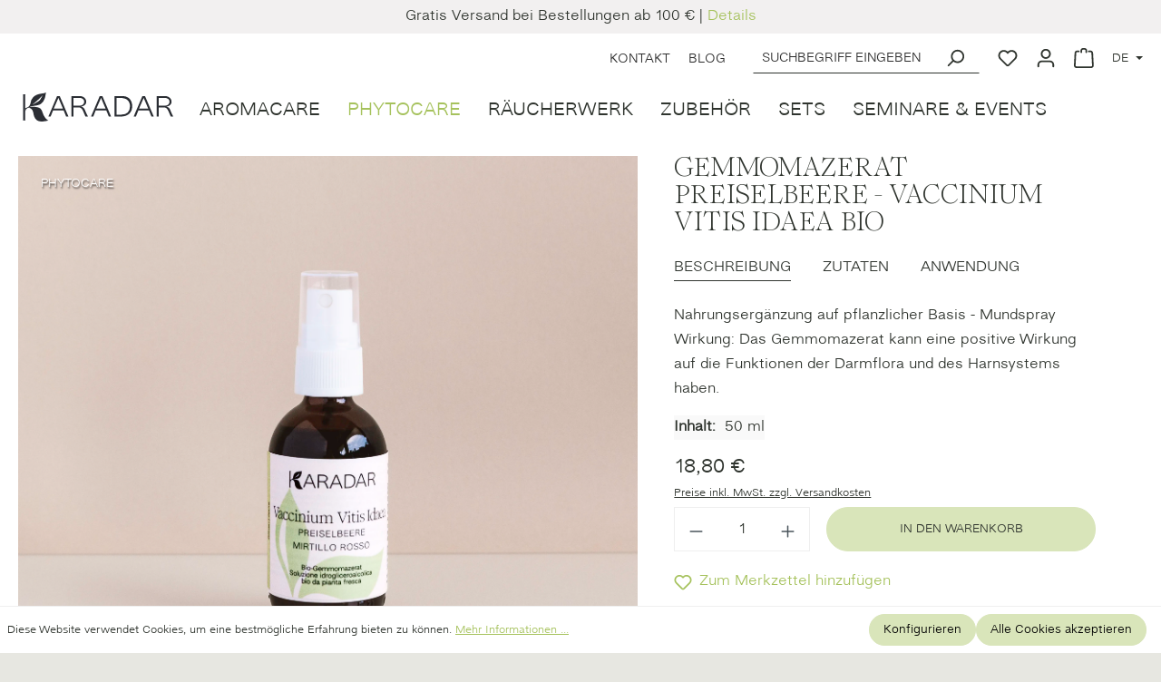

--- FILE ---
content_type: text/html; charset=utf-8
request_url: https://www.google.com/recaptcha/api2/anchor?ar=1&k=6LesvVopAAAAAF_g3CDr5mjD3rcRiHpoe_yile9G&co=aHR0cHM6Ly93d3cuZG9yaXNrYXJhZGFyLmNvbTo0NDM.&hl=en&v=N67nZn4AqZkNcbeMu4prBgzg&size=invisible&anchor-ms=20000&execute-ms=30000&cb=uubti6rxkc6e
body_size: 48860
content:
<!DOCTYPE HTML><html dir="ltr" lang="en"><head><meta http-equiv="Content-Type" content="text/html; charset=UTF-8">
<meta http-equiv="X-UA-Compatible" content="IE=edge">
<title>reCAPTCHA</title>
<style type="text/css">
/* cyrillic-ext */
@font-face {
  font-family: 'Roboto';
  font-style: normal;
  font-weight: 400;
  font-stretch: 100%;
  src: url(//fonts.gstatic.com/s/roboto/v48/KFO7CnqEu92Fr1ME7kSn66aGLdTylUAMa3GUBHMdazTgWw.woff2) format('woff2');
  unicode-range: U+0460-052F, U+1C80-1C8A, U+20B4, U+2DE0-2DFF, U+A640-A69F, U+FE2E-FE2F;
}
/* cyrillic */
@font-face {
  font-family: 'Roboto';
  font-style: normal;
  font-weight: 400;
  font-stretch: 100%;
  src: url(//fonts.gstatic.com/s/roboto/v48/KFO7CnqEu92Fr1ME7kSn66aGLdTylUAMa3iUBHMdazTgWw.woff2) format('woff2');
  unicode-range: U+0301, U+0400-045F, U+0490-0491, U+04B0-04B1, U+2116;
}
/* greek-ext */
@font-face {
  font-family: 'Roboto';
  font-style: normal;
  font-weight: 400;
  font-stretch: 100%;
  src: url(//fonts.gstatic.com/s/roboto/v48/KFO7CnqEu92Fr1ME7kSn66aGLdTylUAMa3CUBHMdazTgWw.woff2) format('woff2');
  unicode-range: U+1F00-1FFF;
}
/* greek */
@font-face {
  font-family: 'Roboto';
  font-style: normal;
  font-weight: 400;
  font-stretch: 100%;
  src: url(//fonts.gstatic.com/s/roboto/v48/KFO7CnqEu92Fr1ME7kSn66aGLdTylUAMa3-UBHMdazTgWw.woff2) format('woff2');
  unicode-range: U+0370-0377, U+037A-037F, U+0384-038A, U+038C, U+038E-03A1, U+03A3-03FF;
}
/* math */
@font-face {
  font-family: 'Roboto';
  font-style: normal;
  font-weight: 400;
  font-stretch: 100%;
  src: url(//fonts.gstatic.com/s/roboto/v48/KFO7CnqEu92Fr1ME7kSn66aGLdTylUAMawCUBHMdazTgWw.woff2) format('woff2');
  unicode-range: U+0302-0303, U+0305, U+0307-0308, U+0310, U+0312, U+0315, U+031A, U+0326-0327, U+032C, U+032F-0330, U+0332-0333, U+0338, U+033A, U+0346, U+034D, U+0391-03A1, U+03A3-03A9, U+03B1-03C9, U+03D1, U+03D5-03D6, U+03F0-03F1, U+03F4-03F5, U+2016-2017, U+2034-2038, U+203C, U+2040, U+2043, U+2047, U+2050, U+2057, U+205F, U+2070-2071, U+2074-208E, U+2090-209C, U+20D0-20DC, U+20E1, U+20E5-20EF, U+2100-2112, U+2114-2115, U+2117-2121, U+2123-214F, U+2190, U+2192, U+2194-21AE, U+21B0-21E5, U+21F1-21F2, U+21F4-2211, U+2213-2214, U+2216-22FF, U+2308-230B, U+2310, U+2319, U+231C-2321, U+2336-237A, U+237C, U+2395, U+239B-23B7, U+23D0, U+23DC-23E1, U+2474-2475, U+25AF, U+25B3, U+25B7, U+25BD, U+25C1, U+25CA, U+25CC, U+25FB, U+266D-266F, U+27C0-27FF, U+2900-2AFF, U+2B0E-2B11, U+2B30-2B4C, U+2BFE, U+3030, U+FF5B, U+FF5D, U+1D400-1D7FF, U+1EE00-1EEFF;
}
/* symbols */
@font-face {
  font-family: 'Roboto';
  font-style: normal;
  font-weight: 400;
  font-stretch: 100%;
  src: url(//fonts.gstatic.com/s/roboto/v48/KFO7CnqEu92Fr1ME7kSn66aGLdTylUAMaxKUBHMdazTgWw.woff2) format('woff2');
  unicode-range: U+0001-000C, U+000E-001F, U+007F-009F, U+20DD-20E0, U+20E2-20E4, U+2150-218F, U+2190, U+2192, U+2194-2199, U+21AF, U+21E6-21F0, U+21F3, U+2218-2219, U+2299, U+22C4-22C6, U+2300-243F, U+2440-244A, U+2460-24FF, U+25A0-27BF, U+2800-28FF, U+2921-2922, U+2981, U+29BF, U+29EB, U+2B00-2BFF, U+4DC0-4DFF, U+FFF9-FFFB, U+10140-1018E, U+10190-1019C, U+101A0, U+101D0-101FD, U+102E0-102FB, U+10E60-10E7E, U+1D2C0-1D2D3, U+1D2E0-1D37F, U+1F000-1F0FF, U+1F100-1F1AD, U+1F1E6-1F1FF, U+1F30D-1F30F, U+1F315, U+1F31C, U+1F31E, U+1F320-1F32C, U+1F336, U+1F378, U+1F37D, U+1F382, U+1F393-1F39F, U+1F3A7-1F3A8, U+1F3AC-1F3AF, U+1F3C2, U+1F3C4-1F3C6, U+1F3CA-1F3CE, U+1F3D4-1F3E0, U+1F3ED, U+1F3F1-1F3F3, U+1F3F5-1F3F7, U+1F408, U+1F415, U+1F41F, U+1F426, U+1F43F, U+1F441-1F442, U+1F444, U+1F446-1F449, U+1F44C-1F44E, U+1F453, U+1F46A, U+1F47D, U+1F4A3, U+1F4B0, U+1F4B3, U+1F4B9, U+1F4BB, U+1F4BF, U+1F4C8-1F4CB, U+1F4D6, U+1F4DA, U+1F4DF, U+1F4E3-1F4E6, U+1F4EA-1F4ED, U+1F4F7, U+1F4F9-1F4FB, U+1F4FD-1F4FE, U+1F503, U+1F507-1F50B, U+1F50D, U+1F512-1F513, U+1F53E-1F54A, U+1F54F-1F5FA, U+1F610, U+1F650-1F67F, U+1F687, U+1F68D, U+1F691, U+1F694, U+1F698, U+1F6AD, U+1F6B2, U+1F6B9-1F6BA, U+1F6BC, U+1F6C6-1F6CF, U+1F6D3-1F6D7, U+1F6E0-1F6EA, U+1F6F0-1F6F3, U+1F6F7-1F6FC, U+1F700-1F7FF, U+1F800-1F80B, U+1F810-1F847, U+1F850-1F859, U+1F860-1F887, U+1F890-1F8AD, U+1F8B0-1F8BB, U+1F8C0-1F8C1, U+1F900-1F90B, U+1F93B, U+1F946, U+1F984, U+1F996, U+1F9E9, U+1FA00-1FA6F, U+1FA70-1FA7C, U+1FA80-1FA89, U+1FA8F-1FAC6, U+1FACE-1FADC, U+1FADF-1FAE9, U+1FAF0-1FAF8, U+1FB00-1FBFF;
}
/* vietnamese */
@font-face {
  font-family: 'Roboto';
  font-style: normal;
  font-weight: 400;
  font-stretch: 100%;
  src: url(//fonts.gstatic.com/s/roboto/v48/KFO7CnqEu92Fr1ME7kSn66aGLdTylUAMa3OUBHMdazTgWw.woff2) format('woff2');
  unicode-range: U+0102-0103, U+0110-0111, U+0128-0129, U+0168-0169, U+01A0-01A1, U+01AF-01B0, U+0300-0301, U+0303-0304, U+0308-0309, U+0323, U+0329, U+1EA0-1EF9, U+20AB;
}
/* latin-ext */
@font-face {
  font-family: 'Roboto';
  font-style: normal;
  font-weight: 400;
  font-stretch: 100%;
  src: url(//fonts.gstatic.com/s/roboto/v48/KFO7CnqEu92Fr1ME7kSn66aGLdTylUAMa3KUBHMdazTgWw.woff2) format('woff2');
  unicode-range: U+0100-02BA, U+02BD-02C5, U+02C7-02CC, U+02CE-02D7, U+02DD-02FF, U+0304, U+0308, U+0329, U+1D00-1DBF, U+1E00-1E9F, U+1EF2-1EFF, U+2020, U+20A0-20AB, U+20AD-20C0, U+2113, U+2C60-2C7F, U+A720-A7FF;
}
/* latin */
@font-face {
  font-family: 'Roboto';
  font-style: normal;
  font-weight: 400;
  font-stretch: 100%;
  src: url(//fonts.gstatic.com/s/roboto/v48/KFO7CnqEu92Fr1ME7kSn66aGLdTylUAMa3yUBHMdazQ.woff2) format('woff2');
  unicode-range: U+0000-00FF, U+0131, U+0152-0153, U+02BB-02BC, U+02C6, U+02DA, U+02DC, U+0304, U+0308, U+0329, U+2000-206F, U+20AC, U+2122, U+2191, U+2193, U+2212, U+2215, U+FEFF, U+FFFD;
}
/* cyrillic-ext */
@font-face {
  font-family: 'Roboto';
  font-style: normal;
  font-weight: 500;
  font-stretch: 100%;
  src: url(//fonts.gstatic.com/s/roboto/v48/KFO7CnqEu92Fr1ME7kSn66aGLdTylUAMa3GUBHMdazTgWw.woff2) format('woff2');
  unicode-range: U+0460-052F, U+1C80-1C8A, U+20B4, U+2DE0-2DFF, U+A640-A69F, U+FE2E-FE2F;
}
/* cyrillic */
@font-face {
  font-family: 'Roboto';
  font-style: normal;
  font-weight: 500;
  font-stretch: 100%;
  src: url(//fonts.gstatic.com/s/roboto/v48/KFO7CnqEu92Fr1ME7kSn66aGLdTylUAMa3iUBHMdazTgWw.woff2) format('woff2');
  unicode-range: U+0301, U+0400-045F, U+0490-0491, U+04B0-04B1, U+2116;
}
/* greek-ext */
@font-face {
  font-family: 'Roboto';
  font-style: normal;
  font-weight: 500;
  font-stretch: 100%;
  src: url(//fonts.gstatic.com/s/roboto/v48/KFO7CnqEu92Fr1ME7kSn66aGLdTylUAMa3CUBHMdazTgWw.woff2) format('woff2');
  unicode-range: U+1F00-1FFF;
}
/* greek */
@font-face {
  font-family: 'Roboto';
  font-style: normal;
  font-weight: 500;
  font-stretch: 100%;
  src: url(//fonts.gstatic.com/s/roboto/v48/KFO7CnqEu92Fr1ME7kSn66aGLdTylUAMa3-UBHMdazTgWw.woff2) format('woff2');
  unicode-range: U+0370-0377, U+037A-037F, U+0384-038A, U+038C, U+038E-03A1, U+03A3-03FF;
}
/* math */
@font-face {
  font-family: 'Roboto';
  font-style: normal;
  font-weight: 500;
  font-stretch: 100%;
  src: url(//fonts.gstatic.com/s/roboto/v48/KFO7CnqEu92Fr1ME7kSn66aGLdTylUAMawCUBHMdazTgWw.woff2) format('woff2');
  unicode-range: U+0302-0303, U+0305, U+0307-0308, U+0310, U+0312, U+0315, U+031A, U+0326-0327, U+032C, U+032F-0330, U+0332-0333, U+0338, U+033A, U+0346, U+034D, U+0391-03A1, U+03A3-03A9, U+03B1-03C9, U+03D1, U+03D5-03D6, U+03F0-03F1, U+03F4-03F5, U+2016-2017, U+2034-2038, U+203C, U+2040, U+2043, U+2047, U+2050, U+2057, U+205F, U+2070-2071, U+2074-208E, U+2090-209C, U+20D0-20DC, U+20E1, U+20E5-20EF, U+2100-2112, U+2114-2115, U+2117-2121, U+2123-214F, U+2190, U+2192, U+2194-21AE, U+21B0-21E5, U+21F1-21F2, U+21F4-2211, U+2213-2214, U+2216-22FF, U+2308-230B, U+2310, U+2319, U+231C-2321, U+2336-237A, U+237C, U+2395, U+239B-23B7, U+23D0, U+23DC-23E1, U+2474-2475, U+25AF, U+25B3, U+25B7, U+25BD, U+25C1, U+25CA, U+25CC, U+25FB, U+266D-266F, U+27C0-27FF, U+2900-2AFF, U+2B0E-2B11, U+2B30-2B4C, U+2BFE, U+3030, U+FF5B, U+FF5D, U+1D400-1D7FF, U+1EE00-1EEFF;
}
/* symbols */
@font-face {
  font-family: 'Roboto';
  font-style: normal;
  font-weight: 500;
  font-stretch: 100%;
  src: url(//fonts.gstatic.com/s/roboto/v48/KFO7CnqEu92Fr1ME7kSn66aGLdTylUAMaxKUBHMdazTgWw.woff2) format('woff2');
  unicode-range: U+0001-000C, U+000E-001F, U+007F-009F, U+20DD-20E0, U+20E2-20E4, U+2150-218F, U+2190, U+2192, U+2194-2199, U+21AF, U+21E6-21F0, U+21F3, U+2218-2219, U+2299, U+22C4-22C6, U+2300-243F, U+2440-244A, U+2460-24FF, U+25A0-27BF, U+2800-28FF, U+2921-2922, U+2981, U+29BF, U+29EB, U+2B00-2BFF, U+4DC0-4DFF, U+FFF9-FFFB, U+10140-1018E, U+10190-1019C, U+101A0, U+101D0-101FD, U+102E0-102FB, U+10E60-10E7E, U+1D2C0-1D2D3, U+1D2E0-1D37F, U+1F000-1F0FF, U+1F100-1F1AD, U+1F1E6-1F1FF, U+1F30D-1F30F, U+1F315, U+1F31C, U+1F31E, U+1F320-1F32C, U+1F336, U+1F378, U+1F37D, U+1F382, U+1F393-1F39F, U+1F3A7-1F3A8, U+1F3AC-1F3AF, U+1F3C2, U+1F3C4-1F3C6, U+1F3CA-1F3CE, U+1F3D4-1F3E0, U+1F3ED, U+1F3F1-1F3F3, U+1F3F5-1F3F7, U+1F408, U+1F415, U+1F41F, U+1F426, U+1F43F, U+1F441-1F442, U+1F444, U+1F446-1F449, U+1F44C-1F44E, U+1F453, U+1F46A, U+1F47D, U+1F4A3, U+1F4B0, U+1F4B3, U+1F4B9, U+1F4BB, U+1F4BF, U+1F4C8-1F4CB, U+1F4D6, U+1F4DA, U+1F4DF, U+1F4E3-1F4E6, U+1F4EA-1F4ED, U+1F4F7, U+1F4F9-1F4FB, U+1F4FD-1F4FE, U+1F503, U+1F507-1F50B, U+1F50D, U+1F512-1F513, U+1F53E-1F54A, U+1F54F-1F5FA, U+1F610, U+1F650-1F67F, U+1F687, U+1F68D, U+1F691, U+1F694, U+1F698, U+1F6AD, U+1F6B2, U+1F6B9-1F6BA, U+1F6BC, U+1F6C6-1F6CF, U+1F6D3-1F6D7, U+1F6E0-1F6EA, U+1F6F0-1F6F3, U+1F6F7-1F6FC, U+1F700-1F7FF, U+1F800-1F80B, U+1F810-1F847, U+1F850-1F859, U+1F860-1F887, U+1F890-1F8AD, U+1F8B0-1F8BB, U+1F8C0-1F8C1, U+1F900-1F90B, U+1F93B, U+1F946, U+1F984, U+1F996, U+1F9E9, U+1FA00-1FA6F, U+1FA70-1FA7C, U+1FA80-1FA89, U+1FA8F-1FAC6, U+1FACE-1FADC, U+1FADF-1FAE9, U+1FAF0-1FAF8, U+1FB00-1FBFF;
}
/* vietnamese */
@font-face {
  font-family: 'Roboto';
  font-style: normal;
  font-weight: 500;
  font-stretch: 100%;
  src: url(//fonts.gstatic.com/s/roboto/v48/KFO7CnqEu92Fr1ME7kSn66aGLdTylUAMa3OUBHMdazTgWw.woff2) format('woff2');
  unicode-range: U+0102-0103, U+0110-0111, U+0128-0129, U+0168-0169, U+01A0-01A1, U+01AF-01B0, U+0300-0301, U+0303-0304, U+0308-0309, U+0323, U+0329, U+1EA0-1EF9, U+20AB;
}
/* latin-ext */
@font-face {
  font-family: 'Roboto';
  font-style: normal;
  font-weight: 500;
  font-stretch: 100%;
  src: url(//fonts.gstatic.com/s/roboto/v48/KFO7CnqEu92Fr1ME7kSn66aGLdTylUAMa3KUBHMdazTgWw.woff2) format('woff2');
  unicode-range: U+0100-02BA, U+02BD-02C5, U+02C7-02CC, U+02CE-02D7, U+02DD-02FF, U+0304, U+0308, U+0329, U+1D00-1DBF, U+1E00-1E9F, U+1EF2-1EFF, U+2020, U+20A0-20AB, U+20AD-20C0, U+2113, U+2C60-2C7F, U+A720-A7FF;
}
/* latin */
@font-face {
  font-family: 'Roboto';
  font-style: normal;
  font-weight: 500;
  font-stretch: 100%;
  src: url(//fonts.gstatic.com/s/roboto/v48/KFO7CnqEu92Fr1ME7kSn66aGLdTylUAMa3yUBHMdazQ.woff2) format('woff2');
  unicode-range: U+0000-00FF, U+0131, U+0152-0153, U+02BB-02BC, U+02C6, U+02DA, U+02DC, U+0304, U+0308, U+0329, U+2000-206F, U+20AC, U+2122, U+2191, U+2193, U+2212, U+2215, U+FEFF, U+FFFD;
}
/* cyrillic-ext */
@font-face {
  font-family: 'Roboto';
  font-style: normal;
  font-weight: 900;
  font-stretch: 100%;
  src: url(//fonts.gstatic.com/s/roboto/v48/KFO7CnqEu92Fr1ME7kSn66aGLdTylUAMa3GUBHMdazTgWw.woff2) format('woff2');
  unicode-range: U+0460-052F, U+1C80-1C8A, U+20B4, U+2DE0-2DFF, U+A640-A69F, U+FE2E-FE2F;
}
/* cyrillic */
@font-face {
  font-family: 'Roboto';
  font-style: normal;
  font-weight: 900;
  font-stretch: 100%;
  src: url(//fonts.gstatic.com/s/roboto/v48/KFO7CnqEu92Fr1ME7kSn66aGLdTylUAMa3iUBHMdazTgWw.woff2) format('woff2');
  unicode-range: U+0301, U+0400-045F, U+0490-0491, U+04B0-04B1, U+2116;
}
/* greek-ext */
@font-face {
  font-family: 'Roboto';
  font-style: normal;
  font-weight: 900;
  font-stretch: 100%;
  src: url(//fonts.gstatic.com/s/roboto/v48/KFO7CnqEu92Fr1ME7kSn66aGLdTylUAMa3CUBHMdazTgWw.woff2) format('woff2');
  unicode-range: U+1F00-1FFF;
}
/* greek */
@font-face {
  font-family: 'Roboto';
  font-style: normal;
  font-weight: 900;
  font-stretch: 100%;
  src: url(//fonts.gstatic.com/s/roboto/v48/KFO7CnqEu92Fr1ME7kSn66aGLdTylUAMa3-UBHMdazTgWw.woff2) format('woff2');
  unicode-range: U+0370-0377, U+037A-037F, U+0384-038A, U+038C, U+038E-03A1, U+03A3-03FF;
}
/* math */
@font-face {
  font-family: 'Roboto';
  font-style: normal;
  font-weight: 900;
  font-stretch: 100%;
  src: url(//fonts.gstatic.com/s/roboto/v48/KFO7CnqEu92Fr1ME7kSn66aGLdTylUAMawCUBHMdazTgWw.woff2) format('woff2');
  unicode-range: U+0302-0303, U+0305, U+0307-0308, U+0310, U+0312, U+0315, U+031A, U+0326-0327, U+032C, U+032F-0330, U+0332-0333, U+0338, U+033A, U+0346, U+034D, U+0391-03A1, U+03A3-03A9, U+03B1-03C9, U+03D1, U+03D5-03D6, U+03F0-03F1, U+03F4-03F5, U+2016-2017, U+2034-2038, U+203C, U+2040, U+2043, U+2047, U+2050, U+2057, U+205F, U+2070-2071, U+2074-208E, U+2090-209C, U+20D0-20DC, U+20E1, U+20E5-20EF, U+2100-2112, U+2114-2115, U+2117-2121, U+2123-214F, U+2190, U+2192, U+2194-21AE, U+21B0-21E5, U+21F1-21F2, U+21F4-2211, U+2213-2214, U+2216-22FF, U+2308-230B, U+2310, U+2319, U+231C-2321, U+2336-237A, U+237C, U+2395, U+239B-23B7, U+23D0, U+23DC-23E1, U+2474-2475, U+25AF, U+25B3, U+25B7, U+25BD, U+25C1, U+25CA, U+25CC, U+25FB, U+266D-266F, U+27C0-27FF, U+2900-2AFF, U+2B0E-2B11, U+2B30-2B4C, U+2BFE, U+3030, U+FF5B, U+FF5D, U+1D400-1D7FF, U+1EE00-1EEFF;
}
/* symbols */
@font-face {
  font-family: 'Roboto';
  font-style: normal;
  font-weight: 900;
  font-stretch: 100%;
  src: url(//fonts.gstatic.com/s/roboto/v48/KFO7CnqEu92Fr1ME7kSn66aGLdTylUAMaxKUBHMdazTgWw.woff2) format('woff2');
  unicode-range: U+0001-000C, U+000E-001F, U+007F-009F, U+20DD-20E0, U+20E2-20E4, U+2150-218F, U+2190, U+2192, U+2194-2199, U+21AF, U+21E6-21F0, U+21F3, U+2218-2219, U+2299, U+22C4-22C6, U+2300-243F, U+2440-244A, U+2460-24FF, U+25A0-27BF, U+2800-28FF, U+2921-2922, U+2981, U+29BF, U+29EB, U+2B00-2BFF, U+4DC0-4DFF, U+FFF9-FFFB, U+10140-1018E, U+10190-1019C, U+101A0, U+101D0-101FD, U+102E0-102FB, U+10E60-10E7E, U+1D2C0-1D2D3, U+1D2E0-1D37F, U+1F000-1F0FF, U+1F100-1F1AD, U+1F1E6-1F1FF, U+1F30D-1F30F, U+1F315, U+1F31C, U+1F31E, U+1F320-1F32C, U+1F336, U+1F378, U+1F37D, U+1F382, U+1F393-1F39F, U+1F3A7-1F3A8, U+1F3AC-1F3AF, U+1F3C2, U+1F3C4-1F3C6, U+1F3CA-1F3CE, U+1F3D4-1F3E0, U+1F3ED, U+1F3F1-1F3F3, U+1F3F5-1F3F7, U+1F408, U+1F415, U+1F41F, U+1F426, U+1F43F, U+1F441-1F442, U+1F444, U+1F446-1F449, U+1F44C-1F44E, U+1F453, U+1F46A, U+1F47D, U+1F4A3, U+1F4B0, U+1F4B3, U+1F4B9, U+1F4BB, U+1F4BF, U+1F4C8-1F4CB, U+1F4D6, U+1F4DA, U+1F4DF, U+1F4E3-1F4E6, U+1F4EA-1F4ED, U+1F4F7, U+1F4F9-1F4FB, U+1F4FD-1F4FE, U+1F503, U+1F507-1F50B, U+1F50D, U+1F512-1F513, U+1F53E-1F54A, U+1F54F-1F5FA, U+1F610, U+1F650-1F67F, U+1F687, U+1F68D, U+1F691, U+1F694, U+1F698, U+1F6AD, U+1F6B2, U+1F6B9-1F6BA, U+1F6BC, U+1F6C6-1F6CF, U+1F6D3-1F6D7, U+1F6E0-1F6EA, U+1F6F0-1F6F3, U+1F6F7-1F6FC, U+1F700-1F7FF, U+1F800-1F80B, U+1F810-1F847, U+1F850-1F859, U+1F860-1F887, U+1F890-1F8AD, U+1F8B0-1F8BB, U+1F8C0-1F8C1, U+1F900-1F90B, U+1F93B, U+1F946, U+1F984, U+1F996, U+1F9E9, U+1FA00-1FA6F, U+1FA70-1FA7C, U+1FA80-1FA89, U+1FA8F-1FAC6, U+1FACE-1FADC, U+1FADF-1FAE9, U+1FAF0-1FAF8, U+1FB00-1FBFF;
}
/* vietnamese */
@font-face {
  font-family: 'Roboto';
  font-style: normal;
  font-weight: 900;
  font-stretch: 100%;
  src: url(//fonts.gstatic.com/s/roboto/v48/KFO7CnqEu92Fr1ME7kSn66aGLdTylUAMa3OUBHMdazTgWw.woff2) format('woff2');
  unicode-range: U+0102-0103, U+0110-0111, U+0128-0129, U+0168-0169, U+01A0-01A1, U+01AF-01B0, U+0300-0301, U+0303-0304, U+0308-0309, U+0323, U+0329, U+1EA0-1EF9, U+20AB;
}
/* latin-ext */
@font-face {
  font-family: 'Roboto';
  font-style: normal;
  font-weight: 900;
  font-stretch: 100%;
  src: url(//fonts.gstatic.com/s/roboto/v48/KFO7CnqEu92Fr1ME7kSn66aGLdTylUAMa3KUBHMdazTgWw.woff2) format('woff2');
  unicode-range: U+0100-02BA, U+02BD-02C5, U+02C7-02CC, U+02CE-02D7, U+02DD-02FF, U+0304, U+0308, U+0329, U+1D00-1DBF, U+1E00-1E9F, U+1EF2-1EFF, U+2020, U+20A0-20AB, U+20AD-20C0, U+2113, U+2C60-2C7F, U+A720-A7FF;
}
/* latin */
@font-face {
  font-family: 'Roboto';
  font-style: normal;
  font-weight: 900;
  font-stretch: 100%;
  src: url(//fonts.gstatic.com/s/roboto/v48/KFO7CnqEu92Fr1ME7kSn66aGLdTylUAMa3yUBHMdazQ.woff2) format('woff2');
  unicode-range: U+0000-00FF, U+0131, U+0152-0153, U+02BB-02BC, U+02C6, U+02DA, U+02DC, U+0304, U+0308, U+0329, U+2000-206F, U+20AC, U+2122, U+2191, U+2193, U+2212, U+2215, U+FEFF, U+FFFD;
}

</style>
<link rel="stylesheet" type="text/css" href="https://www.gstatic.com/recaptcha/releases/N67nZn4AqZkNcbeMu4prBgzg/styles__ltr.css">
<script nonce="y0gveFnmOSp0fpSBqCcS4A" type="text/javascript">window['__recaptcha_api'] = 'https://www.google.com/recaptcha/api2/';</script>
<script type="text/javascript" src="https://www.gstatic.com/recaptcha/releases/N67nZn4AqZkNcbeMu4prBgzg/recaptcha__en.js" nonce="y0gveFnmOSp0fpSBqCcS4A">
      
    </script></head>
<body><div id="rc-anchor-alert" class="rc-anchor-alert"></div>
<input type="hidden" id="recaptcha-token" value="[base64]">
<script type="text/javascript" nonce="y0gveFnmOSp0fpSBqCcS4A">
      recaptcha.anchor.Main.init("[\x22ainput\x22,[\x22bgdata\x22,\x22\x22,\[base64]/[base64]/[base64]/ZyhXLGgpOnEoW04sMjEsbF0sVywwKSxoKSxmYWxzZSxmYWxzZSl9Y2F0Y2goayl7RygzNTgsVyk/[base64]/[base64]/[base64]/[base64]/[base64]/[base64]/[base64]/bmV3IEJbT10oRFswXSk6dz09Mj9uZXcgQltPXShEWzBdLERbMV0pOnc9PTM/bmV3IEJbT10oRFswXSxEWzFdLERbMl0pOnc9PTQ/[base64]/[base64]/[base64]/[base64]/[base64]\\u003d\x22,\[base64]\\u003d\\u003d\x22,\[base64]/Cr8OZwrLDmD8PIMOjw69DdV03wqjCnsKawrfDisOnw4bClcOxw6TDkcKFXlxVwqnCmRF7PAXDgcOkHsOtw5XDrcOiw6tow7DCvMK8wozCkcKNDkfCuTd/w6LCg2bConrDmMOsw7EoS8KRWsK9OkjClCsRw5HCm8Ovwr5jw6vDt8K6woDDvkUANcOAwoPCv8Kow51HYcO4U3vCosO+IxzDv8KWf8K1Y0dwYUdAw54AWXpUQcOzfsK/w7XChMKVw5YGZcKLQcKFEyJfIMKcw4zDuVbDgUHCvlHCvmpgIsKaZsOew5Rzw40pwohrICnCqcKaaQfDsMK6asKuw7Blw7htNsK0w4HCvsObwrbDigHDgsK2w5LCscKISH/CuFEnasODwpjDsMKvwpBVIxg3GCbCqSlRwqfCk0wuw7nCqsOhw4bChsOYwqPDvlnDrsO2w4PDjnHCu23CpMKTADxtwr9taFDCuMOuw7XCmkfDimTDusO9MDZTwr0Yw6cJXC4wcWoqfD9DBcKXGcOjBMKEwqDCpyHCu8OGw6FQXA1tK3/[base64]/[base64]/Dt8Kawrlgw7PCosOIwq7CtcOTaCAjwpnCgMOaw7PDqwk9HzdIw7/[base64]/[base64]/[base64]/[base64]/Dl8OIw5HDtS/Cn0TDnW7DqEAJcnpLSC/CvcKBa2obw4fCi8KOwoNWE8OCwq1RZQrCrGs9w7/CpsOjw4bDrG85azDCtFNww6oFJcOsw4LCr3DCgcKPw7dBwpJPw6lHw5Ndwq7DvMO6wqbCgsOeBcO9w4JPw6zDpQUYVMKgGcKPw7LDgsKbwqvDpMKKXsKhw7jCggNswr08wp5xRUzCrkzDv0ZAaDxVw4xXY8Kkb8KKw69bUsKAP8OObxcSw7TCtMKgw5nDkm/DhxHDi1B6w6NNw5xrwqLCliRWwrbCtDFoK8K1wrNWwpXCg8OZw6xowpQKD8KHcmrCmUp5P8KsLBw4wqDCjcO+RcO8bH8Iw6dmO8KUbsOHwrdOw5DCqMKFYAkvwrQzwo3CjlPCgMO6XcK6OQPDr8Oawoh+w6QYw7HDuk/DrGFQw5A4EgDDmioGP8OHwrPDj0kRw6/CsMO8QUZww47CssO4w6XDscOhS1hwwqkIwqHCpzZiflHDuUDCscOgwq/CmiB5G8KGL8OCwo7DoV/[base64]/egcVwrLDgMKsw4hyEMOXw7VYw5HDhsOTw6wlw5hPw73ChMOKLDjDtxnDs8OOTF52wrFILmbDlMKWLcOjw6Nnw5Zlw4PDusKGwpFkwp/CpsOkw4fDlkN2YSDCr8K/wqvDomZaw7hOw6TDilFdw6jCtwvCu8Okw6V5w5PCqcKzwq0pI8OmO8O4wqbDnsKfwpNsbUY8w7Byw4XDs3nCrwAFHjwkKy/Cq8KjZMOmwpddLsOvEcK0VjwOVcOdIBcnwpJ7wp8wYMKwEcOUw7bCoT/CnwMKXsKawoDDjjssR8K9EMOUTGQ3w7HCgMKGEm/[base64]/GMK3JcOCw4YhMMKuNsK5wqDDjGHCp8ONwoIGwpnCrhoaCX/CusOawoZ6OlEhw4dnwqklS8OJw7/CnmQJw4o8LQDDlsKTw7NVwobDgMOEWsKpYzldFytiD8ObwoDCjMK5dx1jw7pBw5DDscOOw44tw7fDlhIhw4jDqwvCqGPCjMKIwqchwpTCkcOLwpEHw57DkMOAwqnCg8O1UcOXEGTDtFMGwozClcKSwq1/wrrDm8OHw4A8ABDDm8O3wpcnwqpmw47CkDtQw7k2wrvDu2JLwrR0MH/CmMKqw6MoNG8BwoPCssO5Cn5HMMOAw7tAw5NOWw5dOMOpwqtaJn5WHigawocDRMOew5oPwoQ+w7zDo8KOw4B7FMKUYlTDksO1w7vCqMKtw5obC8OzfsO0w73CgU9qKMOXw6vDmsKyw4QKwqrDgHwPIcK+IFZLSMKaw6BKEMK9fcOsHwfCmV11ZMKFTCPCh8O/NwjDt8Ktw53DucOXD8OCwqfClHTCoMORwqbCkQfDtWTCqMO2LsK7w6w5cDVawrwcCwARw5TChsKaw4HDkMKIwofDrsKEwqFiWcO6w4fDlsO9w5sXdgfDgFUdDmYbw48Ew45fwrbCjlfDp0UEEBTDocOEUE/ClXPDqMKwTAXCvsK0w5DCjcK9C2xpOlx2I8KVw4gvMh3CiExAw4jDm2V7w6kwwrzDjMOnIsOlw63DvMKrHlXCgcO/G8K2wpxkwrTDscKKCSPDp38EwoLDqRMEV8KFZUJxw67CrcO2w57DvMKrBFLCjD8hDcOFMcKvTMOyw5ZjQRXDnsOLw7bDi8OQwpnDkcKtw5AeVsKAwqbDnsOoUhvCoMKXXcOXw6w/wrvCisKKwrZXMMO0X8KBwpsOwqrCjMK9ezzDnsKGw6fCp1crwpA5Z8KYwrkrf1LDmMKZJnwdw6nClFtgwq/Ds2fCk1PDpkLCsTlYworDicKgw4jCmMOywqt3Q8OEIsO9RcKaMV/CscOkCxpFw5fDuV5gwowlDR8YBlICw5HCosOkwprCo8Kuw7BVw4ZKOTIywppIThDCvcOsw7nDr8K9w53DuiTDimErwoLCjcOqCMKVYQ7DownDj3HChMOkdiI/F0nCpmTCs8O3wrwzEj9Aw7jDnyFAYEHCtmTDmgpXSDjCnsKBD8OoUE1twqNDLMKcwqEaUX4waMKtw77CpMKSByRewrnDocOtP0ENVMOeD8KPUyvClk8OwpDDjcKYwp1ZfFXDtsKUDsK2MULCjD/DpMK8SQBAJkHCtMKgwp13wooyGcOQZMOMwr3DgcOtcEsUwpwvYcKRAsKRw43Duz18CMKbwqFBIiA6DMOkw6DCg0jDosOKwqfDiMKuw7bDssKgc8OGXAkDJHvDksKhw64SCsOyw6zCs0/[base64]/DiwxkwodoKwFJwr7CssODLMO+woUZw5rDrMORw5/[base64]/Ck1jCu8KNw49wAHkhw5DCtcKqw4fCqcKiCyYewpsIwo9CCTBWecKADBjDscOjw5DCuMKewrnDn8ObwrrDpQPCkcOsSS/CojocKURfwofDpcODP8KKLMKZKDHDgMKdwogERcKjJFZQV8KubMKcQRjCi0DDscOHwpHCh8OKDsO/[base64]/Do8KQw43CrMOdVzELbWlywq7Cm05ldMKaNcOgN8K4wqk3wr3CpwBOwqsqwq19wpJyTXIyw4omC2p1OMKkIMOSEEABw47DgsO+w5LDuDAIL8OVAwDDs8OROcKeA0vCpMOew5khIsOYEMKlw7goMMOgfcK1wrISw6tGw6rDmMOpwp7CiQfDtMKnw45CJ8K2PsKgOcKSQ2/DqsObUxJNcxUBw41Mwp/DoMORwro2w6vClz0Kw7rCuMOewpfDj8ODwr/Cl8K2NMKMDsKuFEoWacOyBMKwJcKkw4QPwq9EQD4nU8Ksw5h3UcK5w6bDmcO8w5keGA/Cm8KWBcKywojCrTrDli0gwqkWwoJQwrUkccO0ecKZw6QSTEPDtWzCg1rCu8OgcxtvVRYRw77Cslg7CsOewrtCwrtEwojDiG/CsMO0KcK5GsKSD8O2w5Y7wrgFKWMYORkmwpMmwqMHw4M7NwTDn8KzLMO/w7hZw5bDisOgw4/DqT9Cwp/DnsKYNsKaw5LCkMK1BSjCnnjDqcO9wrfDksKSPsO3PSTDqMO+wpDDuV/DhsOPEk3Cp8KFSBohw6dvwrTDkWLDsTXDm8Opw7VDWgfDimDDlcKNU8OYc8OJfMObOj3DhnpcwqFRZ8OyKx1jXxF6wpXCusK6LnbChcOGw4TDlsOsdXk/fR7DvcOvAsO9ACMiLkFZwr/CqB5ww7bDisO4Ai4Yw4/CtcK3wphUwow3w7PDnBliw6gDSxYXw4nCpsKewpPCsTjDgz9hLcK9KsOdwp3Ds8Obw78yQUZ8ZF8uSsOGFsKfMcOWKHfCi8KTb8K7KcKEw4bDsBzCgQgMYEYOw6nDssOREx3Cg8K4cVPCt8KzRjHDpxLDg1/CrALCsMKGw48uwqDCsWl+VkPDscOFWsKPwpZJMGPCs8K0Mhcgwpo4CRkFGGkow5TCmsOMwol8wqDCtcODBsKBLMKzMgvDs8OuOcOlN8O3w4lycjbCt8ODMMKGOsKrw7Nvbyxgwq/Dmm8BLcKJwqDDiMKNwrhhw4vCpWloGxAQHMKcLMOBw6I/wpwsUsO2Nwp5wpfCmDDDoGfCj8KWw5LCvMKNwrICw6pgOMOfw6LCt8KrVHvCpGt7wo/[base64]/Dh8OSaHXCoX/ClcOte8Kpwr/[base64]/DmRTCoMOjSifDlsKpDsO3wrHCkH3Do8Kgw45/X8Kiw7EXL8ObV8K4wosUfcOSwrDDpsKrRWvCr2nDkQUQwpENCGVGcEfDh0fDp8KrIAtNw55Nwoh7w7PDgMKbw6QFIMKgw5h0w74/wo3Cuw3Di1HCqMOyw5XCrF/CqMOowrvCiQvCgsONZ8K2bADCthLCoWrDsMOQCGRYw5HDlcOxw7BOdElbwpPDmVLDssKmUzLCm8Oyw47CsMOHwr3CgMKtw6glwr3CgxjCvQHCjk/DqsKZNRXDrMKeBMO0a8O9FVByw4PCk1vCgTwOw5jClMOiwrB5CMKJegByW8Kyw710wp/CvcOSEMKrTxd3woPCpHvCtHYdMX3DvMKbwpYlw7xcwrTCnlnCs8O+bcOiw7kgEMOXA8KuwrrDmUInfsO/RVvCgEvCsWwvbMO1wrXDgX0WK8KFwodxdcOUYDXDo8KwMMKiE8OvFQPDvcOiK8O+RiAGW0LDpMK+GcKUwqhxHkhrw6oCXcO5w4TDq8OrMMKcwptcT3PDiFfChXNuMMK4AcKJw47DsgPDjMKVN8OwAmDCscO/P00yRC3CgSPCusOfw6rCrQbDu0Riw5l3fz0kDEJjUsK1wqjDsRbChDjCpcO+w7IewrhdwqhEXcKdZ8OPw59BEGIjalPCoggEQ8OIw4hzwpzCqsO7fsKlwoHClcOhwoXCk8KlPMKDw7dIXsKew5vCh8OXwr/[base64]/CtMOTwoDDlQ8yVlVxS8O2woPDvjNDw7MFSsONwqtxHsKSw7fDuH9lwoYFwqdiwoA5wprCoU/Cl8OlHwbCp2HDiMOeDhnCm8K+eC3Cr8OiYBwRw5rDq1jDs8O2C8KFQTDDp8K6wrrDi8K8wo7DmEoVVVpWRMKgOA5IwrE4esOuwqVNEXhdw6nCrzI1Bxsqwq7DpsOzRcKhwrBbwoRVw4w8wr3DmilMDw9/[base64]/CkSMuw65pwr/DnzkBwo4Xwr7DqcKVYsOSwq7Dohc/w5hxEm0Bw43Co8Okw4TCj8KkAHPDtHrDicKkUCQxLlXDv8KePMO0ej9JAisaFl3DuMO/Pl8VEwR6worCuwfDssKUwokew4LCh1cjwooTwo9SYVvDh8OaJ8OLwonCo8KaWsOIa8OIGD1qGQNnShBYwrLDvEbCrkdpGgvDp8K/FVnDt8KbQGjCj0UIRsKPVCnDtMKLwrjDm0QRdcK2VsOrw4c/w7jCqsOkTmQ9wp7Ck8Ocwq9pQCfClcOqw753w47DhMOxAMORdRRXwqfCncOww4djw5zCsUbDgTQvUMK1wowRRWYoMMOUX8O2wqvChcKJw7/DisKAw65MwrHDtsOkPMOlIcOccDLDrsO1wr9gwooSwpw/cBrCmxHClyBQHcKZFDLDpMORK8K/[base64]/Dil5hwrstw7/DjcOMw4JPHk7DlcOMwpDDsxNpw73DiMKRBsKdw5LDjzrDt8OMwpjChcKAwqTDq8O+wrvDmlbDlsORw5htZiVuwrbCosO5wrLDlhNlahjCjUNoSMKXFcOiw57DtsKswq5UwqdVAsOab3HCpSTDsEbClsKDI8Ojw6RhLcO/[base64]/CjgbDuMOKw47DnWvCqcKrwp8LAXjCkcKMCsKzQWtww44gwqjCmsKBwpbCgcKxw6INf8OHw7t6QcOnJ39+aW/CjHbCiiXDjMK4wqfCqcKfwojCigZLOcOzQhLDoMKmwqdUY2bDmwfDrl7DuMOKwrXDjcOvw7p/[base64]/[base64]/TADDhMO9wp0hGMKZb8OEwp4deCh3Ejw+BsKew5sWw4DDv3YzwrvChGhBYcO4DcKmasKnVMKpw60WPcO4w4ITwq/DuioBwowoEcKqwqwOIyV4wokiCEDClHUcwrBPLcOIw5rCpcKbWUFawpdDORbCjDfCrMKlw7YKwppew7XConjDicOVwofDg8OXfF8nw5jCoWLCmcOHWybDocO9JcKowqvDnTTCt8O9NMO2JmnChilswr3DkcOSRcOCwqjDqcOSw6fDrk4Swp/[base64]/WF7DuMKKwpsHwpgoJHxqGsK9SC15wobCj8OUYhcKbVBVXsKVZ8OQMFTCqToTWcKyNMOHMF0cw4DDkMKHR8O2w6ttUUrDgkl8WUTDisOJw4LDmznDmS3CpU/[base64]/DmgLDi1JTwqBhw6RQwqwowozDpXorQcOtAsO3wrnCpsOow7JpwozDk8OQwqDDnVESwr0Kw4HDozPCtGjDlFfCqWfCvsO3w7bDmcKPc3xewro/worDq3fCocKDwpbDqQJ7A13Dk8OmR1YyBcKEVjURwoTDvDDCkcKHJ0zCh8Ohb8O9w47Ck8O9w6/[base64]/CvcKLOWcDTsKjw67DswpYFiHDs8ObFMKmwoHDmA/DsMOwaMOjAmFAcsOXUcOdeSg0cMOJLMKXw4HCo8KBwovDpTptw4xiw4zDvcO7HcKXVcKkE8OtF8O/f8KEw7PDpD3CumzDrXhZJsKOw4rCmsO5wrjDhsKxcsOYwpvDqmM5bBLCvyXDoz9rHMKQw7rCsy/CrVIqEsOlwolKwpFPWgzCgFtqTcKzwqXCp8OZw4IAW8KfAsK6w5RbwpxlwoHDrsKawo0vaWDCmMO/wrogwp0GNcODdsKdw7rDpQMLZsOcQ8KOw6vDiMKbZBtqw6vDoSfDom/CuQ9iXmMEDwTDo8KrBhYvwpLCrQfCq03CtsKcwrrCisO3aHXCklbCgiVQEW3DvGDCsiDCjsOQTR/Dl8Kiw4HDq15owpZZw7TDiEnDhsOXPsK1w53DpMO5w77CrU9xwrnDrlx2wofCoMO0w5HDh2Zwwr3DsHnCo8K9dsKBwpTCsFIDwrVBfkLCt8KPwrsOwpNkQU1aw4/Dk1ldwo58wqzDpQEBBDpbwqECwrvCmFEsw5duwrTCrV7DqMKDDMKyw4bCj8K8UMKnwrI/YcKHw6EUw644w5HDrMOtPC8kwovCksO0wpE1w5PDvAPDp8KXSynDgh8ywo/[base64]/wojCv0/CiX98w5szY27ClMKpw5vDm8OWb1JHTcKxGD0KwqxxZcKzV8O2YsKEw697w5rDs8K6w5VBw4NwWcKGw6TCkVfDlyZNw5XChcOWO8KUwoFAK0/CgjXCqcKQWMOeHsK6LS/CpkR9P8O+w6XDvsOIwr9Pw67ClsKaPsKGFks+JsOkN3A2W03CgsK5w7wGwrnCsiDCqsKZQcKGw7QwfcK/w6PCoMKddinDuWXCg8Kka8KKw6XCtgbDpgISB8OSB8KGwp7DtxTDnsKcwpvCgsOawp1YGgTCsMO+MFdgd8O4wrs/[base64]/DoF/[base64]/Cgi4ze8KQN8K2XMKAG8OaBgjCsk3CiHPDs8K2FsOKFcK/w5pbVMKDKMOVwr4Yw58aQQhIe8OdS23Cg8KYwrXCucKbwr/[base64]/w4Z5woJCKAPDrgnCr8OXw7zCmVkaw4/[base64]/DnMONw6vCg8O1Nk8qw7FTWcKWw4rDhiTCv8Ohwrc9wpVERsO2J8KjQE7DiMKIwpvDu2s1ViQ4w7A5U8KxwqDCkMO5e3Anw4ZVEcKCfVjDgcKjwptpQsOTcVvDvMKvBcKfMVgiV8KQKi0cJAoKwo/DjcOwZsOUwrh2TyrChHnCsMKXSygewqIkLMOaLl/Dj8KfTgZnw6TDm8ObAlRpccKfw4BXOyNtB8KiRgHCoXPDvBZ+fWjDuDxmw6RbwrgRBjciewTDpsOSwqp5aMOJACJsMcK/[base64]/wqFwVXLCvcOpwonCvFnDtcO3woYLYMK6wqsyAcOeSS7CpBdqwpt/bmDDki7CsADCncOiAcKgBWvDucOywrPDllFTw4XCkMKGwpfCtsOjB8KIJllYFsKkw706ADbCoFPCoF3DtsOUFl0kw4llXQNrc8KEwpTDtMOYcU/DlQIxWi4uAm/[base64]/DjAxEwopxw73DjHjCpcO9VMKkw5nDr8KMW8K+X0BuAcOnwonCjRXDhMO9HsK/w5h4wok3wr/DpsOww6XDlXvCncKML8K2wrLDjsKVbsKbw5Unw60Lw7BOO8K3wqZEwpI/[base64]/GcKiBsKrw7vDncK1wr8lG1/DvXTClG0de10Gw4ELwpHCkMKaw7ooUsOcw5XCkRDCgjTDkFjCkMK5wo1Cw7vDmMONTcOFacKJwpwOwoweKDfDgMO3w6bCiMKhUULDncKkw7PDiGYVw4hAw55/[base64]/CoMOUbcKQw7TDpjrCoMKlwrnCm8OgZkFHRMK3wr0KwqjCvsKCwq/CvzbDusKnwppgb8KawoNLB8KFwrFtKsKXL8Kow7RdEsKfF8ONwpTDg1Ezw4MawpsjwoogGMK4w7Zsw6UEw4dswpXCkcOzwoF2FVHDhcKxw6InYsKzw6A1wro6wrHCnDXCniVfwoLDiMKvw4Rxw7ABD8OERsOowqnCrVXCiWLDnyjDisKYGsKsN8KlIcO1OMOew6V9w6/Ci8KSw7HCm8O6w5fDlcOpbD92w4M9YMKtIifDucOvZVvDvz82VsKcSMK+ZMKowp4mw6glwplFw4BnR1UELW3Ch3IbwofDqcKKQi/DsyzDq8OZwo5CwrHDgRPDk8OVE8OcHhENHsOjYMKHETHDnUrDqQdKRMKMw57Ch8KOwrLDqwjDqcK/[base64]/Di0ALfsOiN3NKBkVWNzUkw6bCucKfw7kNw7AUQRspa8KTw7dDw7cKwq7Ckyd/wq/CjEkWw73CnDo3FFAtdhspWzlIw7kbfMKZesKFGzjDo1nCu8Kqw78NTCjDqUNkwrPCosKlwqPCqMKpw5fDncO7w40sw4vCvSjCvcKgZcOFwqFRw4Zsw6pRHcOAbkHDpyJ/w4PCr8OWTFzCoDtnwr8XRcOAw6jDjm7DtsKpRj/DjsOjd3/DhsKxHAjCgD3DvEU9UcKCw74Gw4rDiQjCi8KSwqXDnMKoacOfwqlGwp7DtMOWwrpWw7nCjsKDY8OAw64+B8O9ci5kw6TDnMKJw7gxHlXDi0DDrQIkeD1sw7XCnsKmwqPChMK8BMOUw53CiVUgLMO/woRgw5LDncKtPhzDu8Kpw6rCrgM/[base64]/CniHDisOZH8O2XcO6w7HDnMKnL8OIwqLCh8K1wp/CsRrDqMK2Bk5XEBnCjGBCwooywpEzw4/Cr1tQGcKmf8OXU8O9wpZ0UsOrwqfDu8KmIxjDk8Kyw6sfCcK3V0xPwqB9D8KYbisFSHcgw71lZzVeD8OjVcOrDcOdwq7DuMORw5J7w58RW8K3wrV4YkUDwoXDuGsEFcObUW4owpTDl8Kmw6NNw5bCrcKwWsOWw7PCojzCr8OhDcOBw4/Dm2HCihzDnMO1wqsOwqbDslHCkcOMXsOOFEzDoMO9LcOnIcOCw5kzwqUowqMuWEjCmVLCmhjCnMOQJWFvVS/Dsldyw6s/YQXCqcKNYBtAPMKzw7R0w4zClV3CqsKEw6h2w5bDt8Ozwow+FMOZwo08w7HDuMO0aUPCky3Di8Olwr1gdxLChMO/ZQTDsMOvdcKuTgxJcMKtwqzDscKuOU7CicOuwpczG07DrcOtNx3CvMKgZTDDvsKZwoVswp7DiW/[base64]/DrcKTaR4Dwp/DmsK+w53DrA9ySsKYwqZ/w7YAIcOidMOMA8KZw4wKKMOqGsKtCcOUwqrCkcK2HBpRbQQvcR5UwqY7wpXDpMK1TcOiZzPDl8KJZ04UYsO/JcKKw6/[base64]/bsKxHsKRw4rCqsKmwodMw7zCum80ahpGbMKJQcKyY13Dg8Oiw59qAB48w5DCkcKkacKqKSjCnMK6bXFWwrgfW8KhfMKIw5gNw4chEcOpw6B1woERwp3Dm8KuAh0FDsOdZjLChl3CvsOtwpdEwpE/wqsdw6jDosOJw7/CnFbDhyvDj8K5XcKxB0pga0XDlU7DgsKUDH91Yj50PmfCqj1ke0tRw6DCssKGPsK8Lyczw7zDrlTDhAzCjMOEw7bCmzl3cMO2wq9UZcKfUVDCn3rDv8Ocw7tfwrDDuHHClcKhQkYew73Dm8OEesOOAMK+wrfDqhDCv0wtDHLDuMOaw6fDpMKCAinDtcOtwp/DtF8BHzbCq8KlQsOjOmXDjcKJJ8OLbALDr8ObGsOQaQnDqsO8KcOVw5pzwq5Uw6PDtMO1CcKAwowEw4R1YH/CmcO8bsKlwozCnMOZw4dNw5TCk8KlVVQWw5nDpcOJwocXw7XCq8Krw6Mxwo3CsD7DnidrOj9gw5YFw67CiijCiiLCpj1UZ0B7UsOMT8KmwqPDlS3CswvCg8OCcXkAL8KJGAU9w45Td29bw7l/wqvDusKQw7fDh8OISC1Jw53ClsO8w6x9K8KoOA7CsMOPw5cYwoA6TyTCgsOFID1CMQzDrCPCtQU0w4QjwrcBJsOww5l8WMOhwo4bfMO9w6kQAxFDago4wq/DhzwJVS3Dl25UWMOXSSwueHBSYxdNO8Oow7jCkcK4w7dUw5EccMK0GcOawqd5wpHDi8O5LCh1ESrDj8OOwp9fRcKHw6jCn0xTwp7DiRzCi8KnE8Kyw6N9MGEeAB5uwq1qewrDtcKtKcO7d8KDTcKpwrPDmcOmaVVQSj7CrsOVV3/[base64]/PsKDw4zCj0LCvMOtw4Ukc2lhwpt1JsK3asK1wq1NQxQ8cMKYwoIJN1lbOSXDkx3Do8OXGcOCw7ZYw6Y3T8OywpoQD8Orw5sjNBvCisKmA8OEwp7DlsKdw6jDkS7DqMOEwoxyO8OjC8O1SDrDnBbCpMKcamvDs8KuZMKcNWjCkcOQGDtsw6DDrsONDMOkEHrDoy/DtsK8wr7DmGczIHotwqlfwr4Gw47CrFDDi8K7wpnDpDcHKRwIwrEkCgI7fBfCmcObLsKtPkprQg7DjcKdGEbDvcKTR3bDpcOHFMOswow4wqY1Xg3CgcKfwpvCsMKKw4HDjMOiwqjCvMOwwpjChsOqV8OOfC/Dj2zCksOVZ8Omwr4pDixDOSXDpSkeaWfCqx0hw600TWtICsKhwqTDpsO0wrDCqjXDs3DCoyZmUsOpJcKowq1+FFnCqGsFw65yworCgQNOwoDDlzXDtyASTxfDri3CjDN5w5gNZcKYG8K3DknDisOIwpnCrMKiwqbDvsOSBMKze8OZwoZAwq7DhcKcwpU4wr/DrsOIVnvCqyQMwoHDjRfClGPCkcKswoEbwoLCh0fCmy5HLcOlw5fCmcOXHBjCoMOgwpQPw4rCpjHCmMO8UMKpwrbDusKMwrk1WMOsHMOSw6XDhjnCs8K4wo/DuUDDhRQGV8Oea8KqA8Khw7YywozDhgkwS8Ouw73CqAo7L8Omw5fDvMOwOMOAw4XCg8KTwoB8Xm8NwrdXDsKtw4LDrx8wwr3DvUrCrhrDicK6w5k0RMK2wp8THh1ewpzDpFxIaEYecMKIWcO7VATCm3XCvlA2BhUBw5vCiXg1NsKMDsOLOznDp2twMMK/w6wkf8OFwrpNWsKuw7fCtGoNAF5qHxYuG8KBwrfDu8K4RsOvw5xLw4DCggzClzVLw4/Cq1LCq8K1woE2wq7DknLClk1YwqcjwrTCrCkswrk6w7PCignCkiNIC2x9FD1NwoLDkMOldcO7VAYjXcKmwqnCpMOAw4LCsMO9wrByfi/[base64]/CkcOtw4zCgBhLZcKAf8ObGQ3CmiPDksKLwp5lY8K5w4sSS8O4w7dawr8dAcK/BkPDs27CqcKEEDUZwpIeHizCkR92w5/Co8OQRsONSsOcIcOZwpHCj8Olw4JTw71+HF/DvEtQdEl0wqJ+ZcKowqEYwo3DnwwfEcOSORZKU8ORwoDDhhxJwrVlAEzCvgjDhh3DsEXDvcKJfcKkwoIjVxA0w54+w5x/woZpZgjCoMO5ZirDkBhkBsKQw4HCmRlBD1PDuCPCpcKuw7k5w44kAzVVUcK2wrdtw6VGw61+KgU2aMOFwqtWw6PDuMOYLMOyX3RgUsOeDQltXhvDo8O1J8OlMcOte8KEw4LCs8Oww4ofwq4jw4bDlTd/YB1Pw4fDt8O8w6lOw5pwVD40wozDrUPDhMKxZGLCpcOQwqrClA/Cti7DmcKAdcOxYMOnasKVwpNzw5laSUbCqsONWMOvSjMQQMOfEcKrw7/DvcO0w6NhOUfCgsOnw6ppFsKKwqDDrm/[base64]/PsOkwrwvOhrDi1bCtzTDo8KdFHHCiMOpwrsDLgseKHrDtxjDk8ORNDdvw5huOg/DjcK+w48Zw79resOBw7cMwpDClcOOw74Id3B1UhjDtsKNDlfCqMKRw6/CuMK7w4gYLsO4S3ZRXjDCkMOewp92biDCrsOgwpRFWzx4wo0WMUPDkSPCgWUmw7zDjkPCv8KUGMK0w7URw7EXRBQVQydfw47DtR9lw5PCvSTCvy1jYx/DhcOic27CjcOxWsOfwp8EwonCs0JPwqcsw5N2w7/CmMOZVkfCp8Kqw7LDvBvDj8OWwpHDoMKWXcOLw5vDpiBzGsOSw5FhNjkUwojDrz3Dom0pJ0HCljnDokZCHsOEDDkWw4MWwrF9wpvCnRfDuCfCucO7aFRgacORWTHDijcxfg8vwoHDq8KxMhd/[base64]/w5vDpHfCoVrCrcOmJcO7w6Faw7pudHbCpnnDnwFlcTzCim7DmsK5GTXCj2Vbw5PDmcOnwqLCiC9Fw7NTAmHCrTZHw7zDpsOlIsOaWg0yN0fClQPCm8OZwr7Dg8OHwrLDusONwqcqw6jDuMOQYgU2wqhjw6LDpCnDm8K/w4NeYcODw5caM8K6w7tyw6YmIH/[base64]/[base64]/Do8KTfsOxeMKuwqInRTdQSsOIeXgrwosrG0xDwq0LwrcuaQsaTyppwrnCvAjDrWvDu8OvwpkSw6XCvT/DqsOtd3vDkwR/wqHCuBNJSh/DpzBow4jDuHk8wqnCt8OTw4HDsyfCgxnCn1xxeB0Qw7nCoyVZwqrDh8O5w4DDmFQkwocpHRLCkRNDwr/[base64]/Ck8OYZ8KHMsOaZMO3MWPCqAvCpRfDs3IKGmtGemgTwq0cw53CmVXDpsK9YzANKxHChMKHw64xwoRTSw/Du8OqwrPDq8KDwqzCtCvDv8Obw5Qnwr/[base64]/Dr8Kxw4TDs8Kfw5rClQPDnio9wrAWVcKQwrPDpTjCjsKycMKbcibDjMKMQnQlwqXDlMKQHFTCkTdjwqbDlXp/[base64]/[base64]/[base64]/DlsOZSsO9w6ITFcOPwr7CnznCrTJZYAx3KsOzw4Uaw592REw3w7vDqWPClcOkMMOvBDPCtsKaw7wDwo0zZMOVC0zClk/[base64]/w7cDw5DCicOtw7RUYDzClybCpcKZw5RIw7fChWTCmsObwqzCvCNBfcKdwopmwqwTw7BpRl7Du3dWVjvCssKHwq7CpnhewpACw4kawqzCj8OgMMK1G2TDkMOWwqLDjcK1C8KLbh/DqXBIIsKHD2lgw63DjFXDucOzwp5gLjJCw41Pw47CjcOGwpjDq8Knw6wPDsKAw5BIwqvDicOyVsKEwq0HbHbCkg7CvsOJw7vDpAkjwpBzE8Ogw6LDhMOtccORw5BRw63Cs18OFyZSM3plYVLCpMOMwqECW2jDusOoHT/Cnypqwq3DiMKKwoTCmsOvGzYkeRZKNQwmUAvCvcO+DghawrjChDDCqcOBKWUKw7ZNwqoAwoLCicKowoRRYVJOWsOaRzAQw7E7YMODBiTCrcKtw7VVwr3DscONccKgwqnChWfCgER3wrXDlMOSwpTDrnPDnMOTwo/Cu8KMM8KFYsOrQsKAwo/DpsOmIsKQw7vCp8OuwolgagbDrV7DnF1sw4RXSMKWwoU+OsK1w6E1Q8KxIMOKwokaw5xCUijCrsKUT2nDrkTCm0PCkMKYA8KHwpUqwrrCmiFWIkwzw6lJw7Y5SMKtI2zCtiM/czLDhMOqw5lKcMKIUMKVwqYeZsKrw7tJBVwQw4HDjMK4FQXChMOfwovDnMKGWitVw6NEEwAsXQbDvwxyWF9/wr/[base64]/bsKQLTk0wpLCowPCg8KwdRhwZRcXXifCnyh8WF8Pw5lkXDopYcOVwp4PwpbCg8Oaw7nCkMKPBCI2wpDCqsOnC2MDw4zCgFobUsOXJXFkRC3DhsOWw7vCqsOYT8O1NkgswoJFbxTCmMOPYk7ChMOBM8KKWn/ClsKPDR0wHcO9fELClcOPTMK9wo3CqgV8wrHCoEUdJcOLIMOBTkYxwpjDiTdBw5U3DVIcFnYQNMKycQAQw6sMw5/CgyYETjLCihLCjcKxeXUEw6x7wqtwH8OPMmhSw6HDjsKWw4oww5bDslHCv8O2LzpnUygxw4k6QsKVw4/[base64]/DhMKuFyLCj8OjwofDlcKdwprDmznCnsKqw73CgXMiBkoLFT1uDsKrOEkFYxdHKyjCkDnDg2Jaw4rDnEsUDcOjw5Ixwr7CrV/DoQPDo8Onwp1iMwkIacORVjrCq8OIRi3CgMOVw7UKwpZ3AsOMw5s+esOUaTMjRcOLwpjCqgdnw6zCoAzDom3Ct2jDjMO+wodpw7jCvlXDqCkZw5gYwoHCucO7wqUvNV/[base64]/[base64]/Dv8K+wq4+bMKpw63CrMKdRcOTdMOGDyYMfsOcw6DDkxwMwprCoQU3w5UZw4rDgyZmVcKrPMOOT8OTbMO4w5slLcKBD3DDocKzP8KXw5FadgfDr8Ohw5bDvnnDh04mTC9sSHkAwpHDgXDCqg7DuMO3cjfDlD7CqG/CuDjDkMKvwoEXwpwASFhbwqHCsgBtwpnDq8Ocw5/[base64]/[base64]/GMOvECFiw4RTecOTPcKMaloNwpkVbBvDuXNJBQ4rwobCrsOkw6Miwr/DicOBBxHCrinDv8KOPcKuw5rCnE3CicO8FMO8GMOQd3F6w7h8S8KRC8OhDMKbw7LDqg3DicKCw4QafcOrHWjCoF5Jwr05UcKhFQNZdsO/[base64]/CsMOnW11EaCMUwo8OdjwXVsOTbUhNO0s6Dzp8P8OHGMKpF8KcHMKfwpITAsOtDcOsV0HDo8OTLR3ChT3DpMO8bsKpf2NSacKqS1PCgcKbTsKmwoVXYMOLUmrCjiIfY8KWwo7DinDDqsO/OCoyWCfCoTAMw6NbJsOpw6DDtBcrw4MgwrPCiCLCmlXDulvCrMKbw55IfcK9Q8Kmw44ow4HCvE7CtMOPw7nDscO3VcKrWMOyYCsNwpLDqQjCkDHCkGwhwpMEw7/DlcOUwqxsVcKtAsOMwrjDvMO1YMOrwoDDn0PDtAXDvCfDmlUuwoJjacOVw4M+fAoZwpHDlAV5RQjCnB7CpMOKMlouw4/DsQDDkShqw7xLwozCu8OkwpZeIcKRKMKXe8Obw4Y3w7fClBU0ecOxCsK6wojCvcKSwqLCu8KoTsKwwpHCocOJwpfDtcKsw64jw5RlQgVrJMKjw5PCmMKuR3hKIQYZw4QoJzrCt8ORHcOaw5/Dm8Oyw6fDu8K8JMOHHAbDk8KkMMOyaD/DgMKDwoJ0wrfDncOIw6bDnk3CqnLDjsK3aiDDiALDqFB6wqrCv8Orw6w9wp3CkcKRDsKSwqPCl8OYwrJ1bMK2w7LDhx/Dg0zDmg/DozDDosOERsKfwoXDosOAwpXDjMOFw4/DhWLCu8KOAcO1cD7CucOuIcOGw6oGHAV+C8Owe8KKLBRXMxjCn8KowpHCq8Kpwo8iwplfMjbDtVHDpGLDjMKiwq7DuVs2w5dNXWYFw7nDj2zDgyVwWFTDuSILw5PDvD7CoMKgwo3DrzTCjsOzw6Z8wpIzwrVGw7rDqsOJw4vDozdCOjhYUjQDwpzDiMObwq/CicKnw7fDjEPCtxUvMgN2FMKvJ3vDjhodw6/Cr8KxKsObwrhdHsKKwqHCkMKXwpN7woDDjsOFw5TDnsKsZMKYZDXCocKQw7fCnT7CsDrDkcOowpnDmBcOwpU+w6YdwpvDvcOmZh9yQQDDscK5CSDClsO2w77Cm0cMwqHCiGDDl8O+w6zCqG3CoTQvJnYAwrLDhFHCiHREbMOzwokRGT/DhgULS8KMw6bDkk5Pw5vCvcONWyLCkG7DicKKZsOYWk7DkcOvDDQ/Zm46fHEAwqDCigvCmDUFwqnCiQLDmBteWMKQw7vDnAPDjycLw5PDkMO2BCPCgcKoVcOaKw40UTXCvBB3wqICwpjDvg3DrCA2wr7DqsK0WsKAMcKhwqnDgcKhw69VO8OPMMKHL3TCiyzDmUUoJAnCtMOpwqF3aTJaw4DDslcYWCLChns/MMKpcgZBwpnCo3/CuB8Bw4htw7d6AzTDmsKzAEwtJyVdw5rDjQBuwrfDtMOiXmPCj8OXw7fCl2fClmDCjcKgwrnCg8K0w701McOLwr7DlBnCtVXCkyLCimZGw4pgw7TDoErDiRgEXsKIYcK8wrJTw4dtCDbDrBZ7wqFJAMKmKwJHw6Y/wp13wpBHw5zDgsOpw4jCrcOVw7kpw7F2wpfDvsKTV2HCvsOnAcK0woVNE8OYdxY2w75/w4HCr8K7byJcwqoPwoTCtxVvw4hYBAhwIsKINhLCm8OiwqjDoWzCmz0MW2MfMMKZVcKnwqjDqz17XF3CtcOjDMOuRh5dCxwtw4fCk0wLKHUEw5jDkMOMw4R3woPDvns9fAYXwq7DgisZwp/CqMOPw4gew7wvLGfCp8OIbsO7w74jIcK3w4hYdzbDo8OXZMOAWMOtfUnCrG3CmFjDtGTCoMK9PcK9L8OvUF7DuQ7DiwrDl8OZwqTCrsKEw5sRV8O/w7hqGAPCqnXCs3rCkHTDmwpwXVHDisOqw63DkMKWw5vCt21rbDbDlHFxf8Kuw6HCo8KDwqnCviHDsyoaSmQWMDdHdlLChGDClMKAw5jCpsKVEsOIwpjDi8OCP0HDkWzDlVLDj8OSOMOvwqbDoMKww4zDu8K/DxlzwqFwwrnDmEg9wpvCqMOQw4Eaw45MwpHChsKvfQHDm1LDosOFwqN5w7dSTcK3w4bDlWHDqMOUwrrDvcO/ZQbDlcO/[base64]/MMKdRBjDoQs+e3zCoMOZE8KBw4vDhsKeBMKQw5JKw4o0wr3DgSxAfQ3DiW3CsBppMsOlM8KvccOMPcKSKMKkwpMIw6XDlQ7CvsOTR8KPwp7CnHXCg8OCw6IRcGYKw4cXwq7DggTCsj/DiScrYcOXHcKSw6ZcBMOlw5xzVwzDkTxswqvDjCPDkXhUYUvDgMOBMMKiH8OHw6tGw7o1Z8ObEkNUwpjDgcOnw67CrsKlJmkqXcOsYMKJw5XCj8OPJ8KIY8KPwp5mJ8OvasOxRcO1OsOSYsOOwofCvDZFwr1zUcKbdVEsM8KEwp/DqT7DqzQnwqvDkkjDg8KnwofDqSPCuMKXwrHDjMKpO8KABQnDvcOOdsOiXDlTYDB4LxnDjlIYwqDDolXDmGrDg8O0L8OqLG8CAj3CjcKmw7Z8HgTCoMKmwqbDrMKDwpk6OsK1wo17QsKjNMKCZcO1w6LDrMK/I2nCuBBTFE4Kwpc9S8OsVDt/U8OCwojCi8ODwr15ZsONw5jDizAWwprDtsOYw7fDpsKwwpJZw57Cj1jDgxvCucOQworCpsO+wrHCg8OUwonDkcK5fX0pPsK2w5ZKwosJTE/[base64]\\u003d\x22],null,[\x22conf\x22,null,\x226LesvVopAAAAAF_g3CDr5mjD3rcRiHpoe_yile9G\x22,0,null,null,null,1,[21,125,63,73,95,87,41,43,42,83,102,105,109,121],[7059694,900],0,null,null,null,null,0,null,0,null,700,1,null,0,\[base64]/76lBhnEnQkZnOKMAhmv8xEZ\x22,0,1,null,null,1,null,0,0,null,null,null,1],\x22https://www.doriskaradar.com:443\x22,null,[3,1,1],null,null,null,1,3600,[\x22https://www.google.com/intl/en/policies/privacy/\x22,\x22https://www.google.com/intl/en/policies/terms/\x22],\x22LZBnz+e65m9jWkRsPwRvTJDyEMizzbr8ZC5q8dHoYUU\\u003d\x22,1,0,null,1,1769574187622,0,0,[19,209],null,[193,117,159],\x22RC-IbMjZTUzqEIXpg\x22,null,null,null,null,null,\x220dAFcWeA7rGeveW0cu70PZ0-ew1zes6su_xrkxtigkoOdM24_d9ufPQqfAWrCX3P1vwMyFXjGjRsANX0G6wyU7Vr_P5sKAFstk1A\x22,1769656987512]");
    </script></body></html>

--- FILE ---
content_type: text/css
request_url: https://www.doriskaradar.com/theme/29b972c62e75f1939509ef345c77f96a/css/all.css?1769420987
body_size: 216067
content:
@charset "UTF-8";
/*!
   * Bootstrap  v5.2.2 (https://getbootstrap.com/)
   * Copyright 2011-2022 The Bootstrap Authors
   * Copyright 2011-2022 Twitter, Inc.
   * Licensed under MIT (https://github.com/twbs/bootstrap/blob/main/LICENSE)
   */:root{--bs-blue: #0d6efd;--bs-indigo: #6610f2;--bs-purple: #6f42c1;--bs-pink: #d63384;--bs-red: #dc3545;--bs-orange: #fd7e14;--bs-yellow: #ffc107;--bs-green: #198754;--bs-teal: #20c997;--bs-cyan: #0dcaf0;--bs-black: #000;--bs-white: #fff;--bs-gray: #646363;--bs-gray-dark: #2c2b2b;--bs-gray-100: #f2f0f0;--bs-gray-200: #d6d4d4;--bs-gray-300: #898888;--bs-gray-400: #9d9c9c;--bs-gray-500: #7f7f7f;--bs-gray-600: #646363;--bs-gray-700: #484747;--bs-gray-800: #2c2b2b;--bs-gray-900: #212529;--bs-primary: #d9e5ba;--bs-secondary: #F2F2EF;--bs-success: #3cc261;--bs-info: #c4c4b7;--bs-warning: #ffbd5d;--bs-danger: #e52427;--bs-light: #f2f0f0;--bs-dark: #2c2b2b;--bs-primary-rgb: 217, 229, 186;--bs-secondary-rgb: 242, 242, 239;--bs-success-rgb: 60, 194, 97;--bs-info-rgb: 196, 196, 182;--bs-warning-rgb: 255, 189, 93;--bs-danger-rgb: 229, 36, 39;--bs-light-rgb: 242, 240, 240;--bs-dark-rgb: 44, 43, 43;--bs-white-rgb: 255, 255, 255;--bs-black-rgb: 0, 0, 0;--bs-body-color-rgb: 47, 52, 46;--bs-body-bg-rgb: 242, 242, 239;--bs-font-sans-serif: system-ui, -apple-system, "Segoe UI", Roboto, "Helvetica Neue", "Noto Sans", "Liberation Sans", Arial, sans-serif, "Apple Color Emoji", "Segoe UI Emoji", "Segoe UI Symbol", "Noto Color Emoji";--bs-font-monospace: SFMono-Regular, Menlo, Monaco, Consolas, "Liberation Mono", "Courier New", monospace;--bs-gradient: linear-gradient(180deg, rgba(255, 255, 255, 0.15), rgba(255, 255, 255, 0));--bs-body-font-family: Atto, sans-serif;--bs-body-font-size:0.875rem;--bs-body-font-weight: 400;--bs-body-line-height: 1.5;--bs-body-color: #2F342E;--bs-body-bg: #F2F2EF;--bs-border-width: 1px;--bs-border-style: solid;--bs-border-color: #efefef;--bs-border-color-translucent: rgba(0, 0, 0, 0.175);--bs-border-radius: 0px;--bs-border-radius-sm: 0px;--bs-border-radius-lg: 0px;--bs-border-radius-xl: 1rem;--bs-border-radius-2xl: 2rem;--bs-border-radius-pill: 50rem;--bs-link-color: #d9e5ba;--bs-link-hover-color: #aeb795;--bs-code-color: #d63384;--bs-highlight-bg: #fff3cd}*,*::before,*::after{box-sizing:border-box}@media (prefers-reduced-motion:no-preference){:root{scroll-behavior:smooth}}body{margin:0;font-family:var(--bs-body-font-family);font-size:var(--bs-body-font-size);font-weight:var(--bs-body-font-weight);line-height:var(--bs-body-line-height);color:var(--bs-body-color);text-align:var(--bs-body-text-align);background-color:var(--bs-body-bg);-webkit-text-size-adjust:100%;-webkit-tap-highlight-color:rgba(0, 0, 0, 0)}hr{margin:1rem 0;color:inherit;border:0;border-top:1px solid;opacity:0.25}h1,.h1,h2,.h2,h3,.h3,h4,.h4,h5,.h5,h6,.h6{margin-top:0;margin-bottom:0.5rem;font-family:"Atto", sans-serif;font-weight:500;line-height:1.2;color:#2F342E}h1,.h1{font-size:calc(1.2875rem + 0.45vw)}@media (min-width:1200px){h1,.h1{font-size:1.625rem}}h2,.h2{font-size:calc(1.28125rem + 0.375vw)}@media (min-width:1200px){h2,.h2{font-size:1.5625rem}}h3,.h3{font-size:calc(1.275rem + 0.3vw)}@media (min-width:1200px){h3,.h3{font-size:1.5rem}}h4,.h4{font-size:calc(1.2625rem + 0.15vw)}@media (min-width:1200px){h4,.h4{font-size:1.375rem}}h5,.h5{font-size:1.25rem}h6,.h6{font-size:1.125rem}p{margin-top:0;margin-bottom:1rem}abbr[title]{text-decoration:underline dotted;cursor:help;text-decoration-skip-ink:none}address{margin-bottom:1rem;font-style:normal;line-height:inherit}ol,ul{padding-left:2rem}ol,ul,dl{margin-top:0;margin-bottom:1rem}ol ol,ul ul,ol ul,ul ol{margin-bottom:0}dt{font-weight:600}dd{margin-bottom:0.5rem;margin-left:0}blockquote{margin:0 0 1rem}b,strong{font-weight:bolder}small,.small{font-size:0.875em}mark,.mark{padding:0.1875em;background-color:var(--bs-highlight-bg)}sub,sup{position:relative;font-size:0.75em;line-height:0;vertical-align:baseline}sub{bottom:-0.25em}sup{top:-0.5em}a{color:var(--bs-link-color);text-decoration:none}a:hover{color:var(--bs-link-hover-color);text-decoration:underline}a:not([href]):not([class]),a:not([href]):not([class]):hover{color:inherit;text-decoration:none}pre,code,kbd,samp{font-family:var(--bs-font-monospace);font-size:1em}pre{display:block;margin-top:0;margin-bottom:1rem;overflow:auto;font-size:0.875em}pre code{font-size:inherit;color:inherit;word-break:normal}code{font-size:0.875em;color:var(--bs-code-color);word-wrap:break-word}a>code{color:inherit}kbd{padding:0.1875rem 0.375rem;font-size:0.875em;color:var(--bs-body-bg);background-color:var(--bs-body-color);border-radius:0px}kbd kbd{padding:0;font-size:1em}figure{margin:0 0 1rem}img,svg{vertical-align:middle}table{caption-side:bottom;border-collapse:collapse}caption{padding-top:0.5rem;padding-bottom:0.5rem;color:#646363;text-align:left}th{text-align:inherit;text-align:-webkit-match-parent}thead,tbody,tfoot,tr,td,th{border-color:inherit;border-style:solid;border-width:0}label{display:inline-block}button{border-radius:0}button:focus:not(:focus-visible){outline:0}input,button,select,optgroup,textarea{margin:0;font-family:inherit;font-size:inherit;line-height:inherit}button,select{text-transform:none}[role="button"]{cursor:pointer}select{word-wrap:normal}select:disabled{opacity:1}[list]:not([type="date"]):not([type="datetime-local"]):not([type="month"]):not([type="week"]):not([type="time"])::-webkit-calendar-picker-indicator{display:none !important}button,[type="button"],[type="reset"],[type="submit"]{-webkit-appearance:button}button:not(:disabled),[type="button"]:not(:disabled),[type="reset"]:not(:disabled),[type="submit"]:not(:disabled){cursor:pointer}::-moz-focus-inner{padding:0;border-style:none}textarea{resize:vertical}fieldset{min-width:0;padding:0;margin:0;border:0}legend{float:left;width:100%;padding:0;margin-bottom:0.5rem;font-size:calc(1.275rem + 0.3vw);line-height:inherit}@media (min-width:1200px){legend{font-size:1.5rem}}legend+*{clear:left}::-webkit-datetime-edit-fields-wrapper,::-webkit-datetime-edit-text,::-webkit-datetime-edit-minute,::-webkit-datetime-edit-hour-field,::-webkit-datetime-edit-day-field,::-webkit-datetime-edit-month-field,::-webkit-datetime-edit-year-field{padding:0}::-webkit-inner-spin-button{height:auto}[type="search"]{outline-offset:-2px;-webkit-appearance:textfield}::-webkit-search-decoration{-webkit-appearance:none}::-webkit-color-swatch-wrapper{padding:0}::file-selector-button{font:inherit;-webkit-appearance:button}output{display:inline-block}iframe{border:0}summary{display:list-item;cursor:pointer}progress{vertical-align:baseline}[hidden]{display:none !important}.lead{font-size:1.09375rem;font-weight:300}.display-1{font-size:calc(1.625rem + 4.5vw);font-weight:300;line-height:1.2}@media (min-width:1200px){.display-1{font-size:5rem}}.display-2{font-size:calc(1.575rem + 3.9vw);font-weight:300;line-height:1.2}@media (min-width:1200px){.display-2{font-size:4.5rem}}.display-3{font-size:calc(1.525rem + 3.3vw);font-weight:300;line-height:1.2}@media (min-width:1200px){.display-3{font-size:4rem}}.display-4{font-size:calc(1.475rem + 2.7vw);font-weight:300;line-height:1.2}@media (min-width:1200px){.display-4{font-size:3.5rem}}.display-5{font-size:calc(1.425rem + 2.1vw);font-weight:300;line-height:1.2}@media (min-width:1200px){.display-5{font-size:3rem}}.display-6{font-size:calc(1.375rem + 1.5vw);font-weight:300;line-height:1.2}@media (min-width:1200px){.display-6{font-size:2.5rem}}.list-unstyled{padding-left:0;list-style:none}.list-inline{padding-left:0;list-style:none}.list-inline-item{display:inline-block}.list-inline-item:not(:last-child){margin-right:0.5rem}.initialism{font-size:0.875em;text-transform:uppercase}.blockquote{margin-bottom:1rem;font-size:1.09375rem}.blockquote>:last-child{margin-bottom:0}.blockquote-footer{margin-top:-1rem;margin-bottom:1rem;font-size:0.875em;color:#646363}.blockquote-footer::before{content:"— "}.img-fluid{max-width:100%;height:auto}.img-thumbnail{padding:0.25rem;background-color:#F2F2EF;border:1px solid var(--bs-border-color);border-radius:0px;max-width:100%;height:auto}.figure{display:inline-block}.figure-img{margin-bottom:0.5rem;line-height:1}.figure-caption{font-size:0.875em;color:#646363}.container,.cms-section .boxed,.container-fluid,.container-xs{--bs-gutter-x: 0px;--bs-gutter-y: 0;width:100%;padding-right:calc(var(--bs-gutter-x) * .5);padding-left:calc(var(--bs-gutter-x) * .5);margin-right:auto;margin-left:auto}.container,.cms-section .boxed{max-width:1400px}.row,.account-content,.is-act-cartpage .checkout .checkout-container,.is-act-checkoutregisterpage .checkout .checkout-container,.is-act-confirmpage .checkout .checkout-container,.is-ctl-accountorder .checkout .checkout-container,.is-act-finishpage .checkout .checkout-container{--bs-gutter-x: 0px;--bs-gutter-y: 0;display:flex;flex-wrap:wrap;margin-top:calc(-1 * var(--bs-gutter-y));margin-right:calc(-.5 * var(--bs-gutter-x));margin-left:calc(-.5 * var(--bs-gutter-x))}.row>*,.account-content>*,.is-act-cartpage .checkout .checkout-container>*,.is-act-checkoutregisterpage .checkout .checkout-container>*,.is-act-confirmpage .checkout .checkout-container>*,.is-ctl-accountorder .checkout .checkout-container>*,.is-act-finishpage .checkout .checkout-container>*{flex-shrink:0;width:100%;max-width:100%;padding-right:calc(var(--bs-gutter-x) * .5);padding-left:calc(var(--bs-gutter-x) * .5);margin-top:var(--bs-gutter-y)}.col,.is-act-confirmpage .checkout .checkout-aside,.is-ctl-accountorder .checkout .checkout-aside,.is-act-finishpage .checkout .checkout-aside{flex:1 0 0%}.row-cols-auto>*{flex:0 0 auto;width:auto}.row-cols-1>*{flex:0 0 auto;width:100%}.row-cols-2>*{flex:0 0 auto;width:50%}.row-cols-3>*{flex:0 0 auto;width:33.3333333333%}.row-cols-4>*{flex:0 0 auto;width:25%}.row-cols-5>*{flex:0 0 auto;width:20%}.row-cols-6>*{flex:0 0 auto;width:16.6666666667%}.col-auto{flex:0 0 auto;width:auto}.col-1{flex:0 0 auto;width:8.33333333%}.col-2{flex:0 0 auto;width:16.66666667%}.col-3{flex:0 0 auto;width:25%}.col-4{flex:0 0 auto;width:33.33333333%}.col-5{flex:0 0 auto;width:41.66666667%}.col-6{flex:0 0 auto;width:50%}.col-7{flex:0 0 auto;width:58.33333333%}.col-8{flex:0 0 auto;width:66.66666667%}.col-9{flex:0 0 auto;width:75%}.col-10{flex:0 0 auto;width:83.33333333%}.col-11{flex:0 0 auto;width:91.66666667%}.col-12{flex:0 0 auto;width:100%}.offset-1{margin-left:8.33333333%}.offset-2{margin-left:16.66666667%}.offset-3{margin-left:25%}.offset-4{margin-left:33.33333333%}.offset-5{margin-left:41.66666667%}.offset-6{margin-left:50%}.offset-7{margin-left:58.33333333%}.offset-8{margin-left:66.66666667%}.offset-9{margin-left:75%}.offset-10{margin-left:83.33333333%}.offset-11{margin-left:91.66666667%}.g-0,.gx-0{--bs-gutter-x: 0}.g-0,.gy-0{--bs-gutter-y: 0}.g-1,.gx-1{--bs-gutter-x: 0.25rem}.g-1,.gy-1{--bs-gutter-y: 0.25rem}.g-2,.gx-2{--bs-gutter-x: 0.5rem}.g-2,.gy-2{--bs-gutter-y: 0.5rem}.g-3,.gx-3{--bs-gutter-x: 1rem}.g-3,.gy-3{--bs-gutter-y: 1rem}.g-4,.gx-4{--bs-gutter-x: 1.5rem}.g-4,.gy-4{--bs-gutter-y: 1.5rem}.g-5,.gx-5{--bs-gutter-x: 3rem}.g-5,.gy-5{--bs-gutter-y: 3rem}@media (min-width:576px){.col-sm{flex:1 0 0%}.row-cols-sm-auto>*{flex:0 0 auto;width:auto}.row-cols-sm-1>*{flex:0 0 auto;width:100%}.row-cols-sm-2>*{flex:0 0 auto;width:50%}.row-cols-sm-3>*{flex:0 0 auto;width:33.3333333333%}.row-cols-sm-4>*{flex:0 0 auto;width:25%}.row-cols-sm-5>*{flex:0 0 auto;width:20%}.row-cols-sm-6>*{flex:0 0 auto;width:16.6666666667%}.col-sm-auto{flex:0 0 auto;width:auto}.col-sm-1{flex:0 0 auto;width:8.33333333%}.col-sm-2{flex:0 0 auto;width:16.66666667%}.col-sm-3{flex:0 0 auto;width:25%}.col-sm-4{flex:0 0 auto;width:33.33333333%}.col-sm-5,.swag-paypal-checkout-finish-pui-instructions-content .instruction-title{flex:0 0 auto;width:41.66666667%}.col-sm-6,.is-act-confirmpage .checkout .checkout-additional,.is-ctl-accountorder .checkout .checkout-additional{flex:0 0 auto;width:50%}.col-sm-7,.is-act-finishpage .checkout .checkout-additional,.is-act-finishpage .checkout .checkout-aside,.swag-paypal-checkout-finish-pui-instructions-content .instruction-description{flex:0 0 auto;width:58.33333333%}.col-sm-8{flex:0 0 auto;width:66.66666667%}.col-sm-9{flex:0 0 auto;width:75%}.col-sm-10{flex:0 0 auto;width:83.33333333%}.col-sm-11{flex:0 0 auto;width:91.66666667%}.col-sm-12{flex:0 0 auto;width:100%}.offset-sm-0{margin-left:0}.offset-sm-1{margin-left:8.33333333%}.offset-sm-2{margin-left:16.66666667%}.offset-sm-3{margin-left:25%}.offset-sm-4{margin-left:33.33333333%}.offset-sm-5,.is-act-finishpage .checkout .checkout-aside{margin-left:41.66666667%}.offset-sm-6{margin-left:50%}.offset-sm-7{margin-left:58.33333333%}.offset-sm-8{margin-left:66.66666667%}.offset-sm-9{margin-left:75%}.offset-sm-10{margin-left:83.33333333%}.offset-sm-11{margin-left:91.66666667%}.g-sm-0,.gx-sm-0{--bs-gutter-x: 0}.g-sm-0,.gy-sm-0{--bs-gutter-y: 0}.g-sm-1,.gx-sm-1{--bs-gutter-x: 0.25rem}.g-sm-1,.gy-sm-1{--bs-gutter-y: 0.25rem}.g-sm-2,.gx-sm-2{--bs-gutter-x: 0.5rem}.g-sm-2,.gy-sm-2{--bs-gutter-y: 0.5rem}.g-sm-3,.gx-sm-3{--bs-gutter-x: 1rem}.g-sm-3,.gy-sm-3{--bs-gutter-y: 1rem}.g-sm-4,.gx-sm-4{--bs-gutter-x: 1.5rem}.g-sm-4,.gy-sm-4{--bs-gutter-y: 1.5rem}.g-sm-5,.gx-sm-5{--bs-gutter-x: 3rem}.g-sm-5,.gy-sm-5{--bs-gutter-y: 3rem}}@media (min-width:768px){.col-md{flex:1 0 0%}.row-cols-md-auto>*{flex:0 0 auto;width:auto}.row-cols-md-1>*{flex:0 0 auto;width:100%}.row-cols-md-2>*{flex:0 0 auto;width:50%}.row-cols-md-3>*{flex:0 0 auto;width:33.3333333333%}.row-cols-md-4>*{flex:0 0 auto;width:25%}.row-cols-md-5>*{flex:0 0 auto;width:20%}.row-cols-md-6>*{flex:0 0 auto;width:16.6666666667%}.col-md-auto{flex:0 0 auto;width:auto}.col-md-1{flex:0 0 auto;width:8.33333333%}.col-md-2{flex:0 0 auto;width:16.66666667%}.col-md-3{flex:0 0 auto;width:25%}.col-md-4,.is-act-checkoutregisterpage .checkout .checkout-aside{flex:0 0 auto;width:33.33333333%}.col-md-5,.is-act-cartpage .checkout .checkout-aside{flex:0 0 auto;width:41.66666667%}.col-md-6,.is-act-confirmpage .checkout .checkout-aside,.is-ctl-accountorder .checkout .checkout-aside,.is-act-finishpage .checkout .checkout-additional,.is-act-finishpage .checkout .checkout-aside{flex:0 0 auto;width:50%}.col-md-7{flex:0 0 auto;width:58.33333333%}.col-md-8{flex:0 0 auto;width:66.66666667%}.col-md-9{flex:0 0 auto;width:75%}.col-md-10{flex:0 0 auto;width:83.33333333%}.col-md-11{flex:0 0 auto;width:91.66666667%}.col-md-12{flex:0 0 auto;width:100%}.offset-md-0{margin-left:0}.offset-md-1{margin-left:8.33333333%}.offset-md-2{margin-left:16.66666667%}.offset-md-3{margin-left:25%}.offset-md-4{margin-left:33.33333333%}.offset-md-5{margin-left:41.66666667%}.offset-md-6,.is-act-confirmpage .checkout .checkout-aside,.is-ctl-accountorder .checkout .checkout-aside,.is-act-finishpage .checkout .checkout-aside{margin-left:50%}.offset-md-7,.is-act-cartpage .checkout .checkout-aside{margin-left:58.33333333%}.offset-md-8{margin-left:66.66666667%}.offset-md-9{margin-left:75%}.offset-md-10{margin-left:83.33333333%}.offset-md-11{margin-left:91.66666667%}.g-md-0,.gx-md-0{--bs-gutter-x: 0}.g-md-0,.gy-md-0{--bs-gutter-y: 0}.g-md-1,.gx-md-1{--bs-gutter-x: 0.25rem}.g-md-1,.gy-md-1{--bs-gutter-y: 0.25rem}.g-md-2,.gx-md-2{--bs-gutter-x: 0.5rem}.g-md-2,.gy-md-2{--bs-gutter-y: 0.5rem}.g-md-3,.gx-md-3{--bs-gutter-x: 1rem}.g-md-3,.gy-md-3{--bs-gutter-y: 1rem}.g-md-4,.gx-md-4{--bs-gutter-x: 1.5rem}.g-md-4,.gy-md-4{--bs-gutter-y: 1.5rem}.g-md-5,.gx-md-5{--bs-gutter-x: 3rem}.g-md-5,.gy-md-5{--bs-gutter-y: 3rem}}@media (min-width:992px){.col-lg{flex:1 0 0%}.row-cols-lg-auto>*{flex:0 0 auto;width:auto}.row-cols-lg-1>*{flex:0 0 auto;width:100%}.row-cols-lg-2>*{flex:0 0 auto;width:50%}.row-cols-lg-3>*{flex:0 0 auto;width:33.3333333333%}.row-cols-lg-4>*{flex:0 0 auto;width:25%}.row-cols-lg-5>*{flex:0 0 auto;width:20%}.row-cols-lg-6>*{flex:0 0 auto;width:16.6666666667%}.col-lg-auto{flex:0 0 auto;width:auto}.col-lg-1{flex:0 0 auto;width:8.33333333%}.col-lg-2{flex:0 0 auto;width:16.66666667%}.col-lg-3,.account-content .account-content-aside{flex:0 0 auto;width:25%}.col-lg-4,.is-act-cartpage .checkout .checkout-aside,.is-act-confirmpage .checkout .checkout-additional,.is-ctl-accountorder .checkout .checkout-additional,.is-act-confirmpage .checkout .checkout-aside,.is-ctl-accountorder .checkout .checkout-aside,.is-act-finishpage .checkout .checkout-additional,.is-act-finishpage .checkout .checkout-aside{flex:0 0 auto;width:33.33333333%}.col-lg-5{flex:0 0 auto;width:41.66666667%}.col-lg-6{flex:0 0 auto;width:50%}.col-lg-7{flex:0 0 auto;width:58.33333333%}.col-lg-8,.is-act-cartpage .checkout .checkout-main,.is-act-checkoutregisterpage .checkout .checkout-main,.is-act-confirmpage .checkout .checkout-main,.is-ctl-accountorder .checkout .checkout-main,.is-act-finishpage .checkout .checkout-main{flex:0 0 auto;width:66.66666667%}.col-lg-9,.account-content .account-content-main{flex:0 0 auto;width:75%}.col-lg-10{flex:0 0 auto;width:83.33333333%}.col-lg-11{flex:0 0 auto;width:91.66666667%}.col-lg-12{flex:0 0 auto;width:100%}.offset-lg-0,.is-act-cartpage .checkout .checkout-aside{margin-left:0}.offset-lg-1{margin-left:8.33333333%}.offset-lg-2,.is-act-confirmpage .checkout .checkout-main,.is-ctl-accountorder .checkout .checkout-main,.is-act-confirmpage .checkout .checkout-additional,.is-ctl-accountorder .checkout .checkout-additional,.is-act-finishpage .checkout .checkout-main,.is-act-finishpage .checkout .checkout-additional{margin-left:16.66666667%}.offset-lg-3{margin-left:25%}.offset-lg-4{margin-left:33.33333333%}.offset-lg-5{margin-left:41.66666667%}.offset-lg-6{margin-left:50%}.offset-lg-7{margin-left:58.33333333%}.offset-lg-8{margin-left:66.66666667%}.offset-lg-9{margin-left:75%}.offset-lg-10{margin-left:83.33333333%}.offset-lg-11{margin-left:91.66666667%}.g-lg-0,.gx-lg-0{--bs-gutter-x: 0}.g-lg-0,.gy-lg-0{--bs-gutter-y: 0}.g-lg-1,.gx-lg-1{--bs-gutter-x: 0.25rem}.g-lg-1,.gy-lg-1{--bs-gutter-y: 0.25rem}.g-lg-2,.gx-lg-2{--bs-gutter-x: 0.5rem}.g-lg-2,.gy-lg-2{--bs-gutter-y: 0.5rem}.g-lg-3,.gx-lg-3{--bs-gutter-x: 1rem}.g-lg-3,.gy-lg-3{--bs-gutter-y: 1rem}.g-lg-4,.gx-lg-4{--bs-gutter-x: 1.5rem}.g-lg-4,.gy-lg-4{--bs-gutter-y: 1.5rem}.g-lg-5,.gx-lg-5{--bs-gutter-x: 3rem}.g-lg-5,.gy-lg-5{--bs-gutter-y: 3rem}}@media (min-width:1200px){.col-xl{flex:1 0 0%}.row-cols-xl-auto>*{flex:0 0 auto;width:auto}.row-cols-xl-1>*{flex:0 0 auto;width:100%}.row-cols-xl-2>*{flex:0 0 auto;width:50%}.row-cols-xl-3>*{flex:0 0 auto;width:33.3333333333%}.row-cols-xl-4>*{flex:0 0 auto;width:25%}.row-cols-xl-5>*{flex:0 0 auto;width:20%}.row-cols-xl-6>*{flex:0 0 auto;width:16.6666666667%}.col-xl-auto{flex:0 0 auto;width:auto}.col-xl-1{flex:0 0 auto;width:8.33333333%}.col-xl-2,.account-content .account-content-aside{flex:0 0 auto;width:16.66666667%}.col-xl-3{flex:0 0 auto;width:25%}.col-xl-4,.is-act-cartpage .checkout .checkout-aside{flex:0 0 auto;width:33.33333333%}.col-xl-5{flex:0 0 auto;width:41.66666667%}.col-xl-6{flex:0 0 auto;width:50%}.col-xl-7{flex:0 0 auto;width:58.33333333%}.col-xl-8{flex:0 0 auto;width:66.66666667%}.col-xl-9,.account-content .account-content-main{flex:0 0 auto;width:75%}.col-xl-10{flex:0 0 auto;width:83.33333333%}.col-xl-11{flex:0 0 auto;width:91.66666667%}.col-xl-12{flex:0 0 auto;width:100%}.offset-xl-0{margin-left:0}.offset-xl-1,.account-content .account-content-main{margin-left:8.33333333%}.offset-xl-2{margin-left:16.66666667%}.offset-xl-3{margin-left:25%}.offset-xl-4{margin-left:33.33333333%}.offset-xl-5{margin-left:41.66666667%}.offset-xl-6{margin-left:50%}.offset-xl-7{margin-left:58.33333333%}.offset-xl-8{margin-left:66.66666667%}.offset-xl-9{margin-left:75%}.offset-xl-10{margin-left:83.33333333%}.offset-xl-11{margin-left:91.66666667%}.g-xl-0,.gx-xl-0{--bs-gutter-x: 0}.g-xl-0,.gy-xl-0{--bs-gutter-y: 0}.g-xl-1,.gx-xl-1{--bs-gutter-x: 0.25rem}.g-xl-1,.gy-xl-1{--bs-gutter-y: 0.25rem}.g-xl-2,.gx-xl-2{--bs-gutter-x: 0.5rem}.g-xl-2,.gy-xl-2{--bs-gutter-y: 0.5rem}.g-xl-3,.gx-xl-3{--bs-gutter-x: 1rem}.g-xl-3,.gy-xl-3{--bs-gutter-y: 1rem}.g-xl-4,.gx-xl-4{--bs-gutter-x: 1.5rem}.g-xl-4,.gy-xl-4{--bs-gutter-y: 1.5rem}.g-xl-5,.gx-xl-5{--bs-gutter-x: 3rem}.g-xl-5,.gy-xl-5{--bs-gutter-y: 3rem}}@media (min-width:1400px){.col-xxl{flex:1 0 0%}.row-cols-xxl-auto>*{flex:0 0 auto;width:auto}.row-cols-xxl-1>*{flex:0 0 auto;width:100%}.row-cols-xxl-2>*{flex:0 0 auto;width:50%}.row-cols-xxl-3>*{flex:0 0 auto;width:33.3333333333%}.row-cols-xxl-4>*{flex:0 0 auto;width:25%}.row-cols-xxl-5>*{flex:0 0 auto;width:20%}.row-cols-xxl-6>*{flex:0 0 auto;width:16.6666666667%}.col-xxl-auto{flex:0 0 auto;width:auto}.col-xxl-1{flex:0 0 auto;width:8.33333333%}.col-xxl-2{flex:0 0 auto;width:16.66666667%}.col-xxl-3{flex:0 0 auto;width:25%}.col-xxl-4{flex:0 0 auto;width:33.33333333%}.col-xxl-5{flex:0 0 auto;width:41.66666667%}.col-xxl-6{flex:0 0 auto;width:50%}.col-xxl-7{flex:0 0 auto;width:58.33333333%}.col-xxl-8{flex:0 0 auto;width:66.66666667%}.col-xxl-9{flex:0 0 auto;width:75%}.col-xxl-10{flex:0 0 auto;width:83.33333333%}.col-xxl-11{flex:0 0 auto;width:91.66666667%}.col-xxl-12{flex:0 0 auto;width:100%}.offset-xxl-0{margin-left:0}.offset-xxl-1{margin-left:8.33333333%}.offset-xxl-2{margin-left:16.66666667%}.offset-xxl-3{margin-left:25%}.offset-xxl-4{margin-left:33.33333333%}.offset-xxl-5{margin-left:41.66666667%}.offset-xxl-6{margin-left:50%}.offset-xxl-7{margin-left:58.33333333%}.offset-xxl-8{margin-left:66.66666667%}.offset-xxl-9{margin-left:75%}.offset-xxl-10{margin-left:83.33333333%}.offset-xxl-11{margin-left:91.66666667%}.g-xxl-0,.gx-xxl-0{--bs-gutter-x: 0}.g-xxl-0,.gy-xxl-0{--bs-gutter-y: 0}.g-xxl-1,.gx-xxl-1{--bs-gutter-x: 0.25rem}.g-xxl-1,.gy-xxl-1{--bs-gutter-y: 0.25rem}.g-xxl-2,.gx-xxl-2{--bs-gutter-x: 0.5rem}.g-xxl-2,.gy-xxl-2{--bs-gutter-y: 0.5rem}.g-xxl-3,.gx-xxl-3{--bs-gutter-x: 1rem}.g-xxl-3,.gy-xxl-3{--bs-gutter-y: 1rem}.g-xxl-4,.gx-xxl-4{--bs-gutter-x: 1.5rem}.g-xxl-4,.gy-xxl-4{--bs-gutter-y: 1.5rem}.g-xxl-5,.gx-xxl-5{--bs-gutter-x: 3rem}.g-xxl-5,.gy-xxl-5{--bs-gutter-y: 3rem}}.table{--bs-table-color: var(--bs-body-color);--bs-table-bg: transparent;--bs-table-border-color: var(--bs-border-color);--bs-table-accent-bg: transparent;--bs-table-striped-color: var(--bs-body-color);--bs-table-striped-bg: #f9f9f9;--bs-table-active-color: var(--bs-body-color);--bs-table-active-bg: rgba(0, 0, 0, 0.1);--bs-table-hover-color: var(--bs-body-color);--bs-table-hover-bg: rgba(0, 0, 0, 0.075);width:100%;margin-bottom:1rem;color:var(--bs-table-color);vertical-align:top;border-color:var(--bs-table-border-color)}.table>:not(caption)>*>*{padding:0.5rem 0.5rem;background-color:var(--bs-table-bg);border-bottom-width:1px;box-shadow:inset 0 0 0 9999px var(--bs-table-accent-bg)}.table>tbody{vertical-align:inherit}.table>thead{vertical-align:bottom}.table-group-divider{border-top:2px solid currentcolor}.caption-top{caption-side:top}.table-sm>:not(caption)>*>*{padding:0.25rem 0.25rem}.table-bordered>:not(caption)>*{border-width:1px 0}.table-bordered>:not(caption)>*>*{border-width:0 1px}.table-borderless>:not(caption)>*>*{border-bottom-width:0}.table-borderless>:not(:first-child){border-top-width:0}.table-striped>tbody>tr:nth-of-type(odd)>*{--bs-table-accent-bg: var(--bs-table-striped-bg);color:var(--bs-table-striped-color)}.table-striped-columns>:not(caption)>tr>:nth-child(even){--bs-table-accent-bg: var(--bs-table-striped-bg);color:var(--bs-table-striped-color)}.table-active{--bs-table-accent-bg: var(--bs-table-active-bg);color:var(--bs-table-active-color)}.table-hover>tbody>tr:hover>*{--bs-table-accent-bg: var(--bs-table-hover-bg);color:var(--bs-table-hover-color)}.table-primary{--bs-table-color: #000;--bs-table-bg: #f7faf1;--bs-table-border-color: #dee1d9;--bs-table-striped-bg: #ebeee5;--bs-table-striped-color: #000;--bs-table-active-bg: #dee1d9;--bs-table-active-color: #000;--bs-table-hover-bg: #e4e7df;--bs-table-hover-color: #000;color:var(--bs-table-color);border-color:var(--bs-table-border-color)}.table-secondary{--bs-table-color: #000;--bs-table-bg: #fcfcfc;--bs-table-border-color: #e3e3e3;--bs-table-striped-bg: #efefef;--bs-table-striped-color: #000;--bs-table-active-bg: #e3e3e3;--bs-table-active-color: #000;--bs-table-hover-bg: #e9e9e9;--bs-table-hover-color: #000;color:var(--bs-table-color);border-color:var(--bs-table-border-color)}.table-success{--bs-table-color: #000;--bs-table-bg: #d8f3df;--bs-table-border-color: #c2dbc9;--bs-table-striped-bg: #cde7d4;--bs-table-striped-color: #000;--bs-table-active-bg: #c2dbc9;--bs-table-active-color: #000;--bs-table-hover-bg: #c8e1ce;--bs-table-hover-color: #000;color:var(--bs-table-color);border-color:var(--bs-table-border-color)}.table-info{--bs-table-color: #000;--bs-table-bg: #f3f3f1;--bs-table-border-color: #dbdbd9;--bs-table-striped-bg: #e7e7e5;--bs-table-striped-color: #000;--bs-table-active-bg: #dbdbd9;--bs-table-active-color: #000;--bs-table-hover-bg: #e1e1df;--bs-table-hover-color: #000;color:var(--bs-table-color);border-color:var(--bs-table-border-color)}.table-warning{--bs-table-color: #000;--bs-table-bg: #fff2df;--bs-table-border-color: #e6dac9;--bs-table-striped-bg: #f2e6d4;--bs-table-striped-color: #000;--bs-table-active-bg: #e6dac9;--bs-table-active-color: #000;--bs-table-hover-bg: #ece0ce;--bs-table-hover-color: #000;color:var(--bs-table-color);border-color:var(--bs-table-border-color)}.table-danger{--bs-table-color: #000;--bs-table-bg: #fad3d4;--bs-table-border-color: #e1bebf;--bs-table-striped-bg: #eec8c9;--bs-table-striped-color: #000;--bs-table-active-bg: #e1bebf;--bs-table-active-color: #000;--bs-table-hover-bg: #e7c3c4;--bs-table-hover-color: #000;color:var(--bs-table-color);border-color:var(--bs-table-border-color)}.table-light{--bs-table-color: #000;--bs-table-bg: #f2f0f0;--bs-table-border-color: #dad8d8;--bs-table-striped-bg: #e6e4e4;--bs-table-striped-color: #000;--bs-table-active-bg: #dad8d8;--bs-table-active-color: #000;--bs-table-hover-bg: #e0dede;--bs-table-hover-color: #000;color:var(--bs-table-color);border-color:var(--bs-table-border-color)}.table-dark{--bs-table-color: #fff;--bs-table-bg: #2c2b2b;--bs-table-border-color: #414040;--bs-table-striped-bg: #373636;--bs-table-striped-color: #fff;--bs-table-active-bg: #414040;--bs-table-active-color: #fff;--bs-table-hover-bg: #3c3b3b;--bs-table-hover-color: #fff;color:var(--bs-table-color);border-color:var(--bs-table-border-color)}.table-responsive{overflow-x:auto;-webkit-overflow-scrolling:touch}@media (max-width:575.98px){.table-responsive-sm{overflow-x:auto;-webkit-overflow-scrolling:touch}}@media (max-width:767.98px){.table-responsive-md{overflow-x:auto;-webkit-overflow-scrolling:touch}}@media (max-width:991.98px){.table-responsive-lg{overflow-x:auto;-webkit-overflow-scrolling:touch}}@media (max-width:1199.98px){.table-responsive-xl{overflow-x:auto;-webkit-overflow-scrolling:touch}}@media (max-width:1399.98px){.table-responsive-xxl{overflow-x:auto;-webkit-overflow-scrolling:touch}}.form-label{margin-bottom:3px}.col-form-label{padding-top:calc(0.5625rem + 1px);padding-bottom:calc(0.5625rem + 1px);margin-bottom:0;font-size:inherit;line-height:1.5}.col-form-label-lg{padding-top:calc(0.5rem + 1px);padding-bottom:calc(0.5rem + 1px);font-size:1rem}.col-form-label-sm{padding-top:calc(0.25rem + 1px);padding-bottom:calc(0.25rem + 1px);font-size:0.75rem}.form-text{margin-top:0.25rem;font-size:0.875em;color:#646363}.form-control{display:block;width:100%;padding:0.5625rem 0.5625rem;font-size:0.875rem;font-weight:400;line-height:1.5;color:#2F342E;background-color:#F2F2EF;background-clip:padding-box;border:1px solid #efefef;appearance:none;border-radius:0px;transition:border-color 0.15s ease-in-out, box-shadow 0.15s ease-in-out}@media (prefers-reduced-motion:reduce){.form-control{transition:none}}.form-control[type="file"]{overflow:hidden}.form-control[type="file"]:not(:disabled):not([readonly]){cursor:pointer}.form-control:focus{color:#2F342E;background-color:#F2F2EF;border-color:#d9e5ba;outline:0;box-shadow:0 0 0 0.25rem rgba(217, 229, 186, 0.25)}.form-control::-webkit-date-and-time-value{height:1.5em}.form-control::placeholder{color:#c3c3c3;opacity:1}.form-control:disabled{background-color:#d6d4d4;opacity:1}.form-control::file-selector-button{padding:0.5625rem 0.5625rem;margin:-0.5625rem -0.5625rem;margin-inline-end:0.5625rem;color:#2F342E;background-color:#d6d4d4;pointer-events:none;border-color:inherit;border-style:solid;border-width:0;border-inline-end-width:1px;border-radius:0;transition:color 0.15s ease-in-out, background-color 0.15s ease-in-out, border-color 0.15s ease-in-out, box-shadow 0.15s ease-in-out}@media (prefers-reduced-motion:reduce){.form-control::file-selector-button{transition:none}}.form-control:hover:not(:disabled):not([readonly])::file-selector-button{background-color:#cbc9c9}.form-control-plaintext{display:block;width:100%;padding:0.5625rem 0;margin-bottom:0;line-height:1.5;color:#2F342E;background-color:transparent;border:solid transparent;border-width:1px 0}.form-control-plaintext:focus{outline:0}.form-control-plaintext.form-control-sm,.form-control-plaintext.form-control-lg{padding-right:0;padding-left:0}.form-control-sm{min-height:calc(1.5em + 0.5rem + 2px);padding:0.25rem 0.5rem;font-size:0.75rem;border-radius:0px}.form-control-sm::file-selector-button{padding:0.25rem 0.5rem;margin:-0.25rem -0.5rem;margin-inline-end:0.5rem}.form-control-lg{min-height:calc(1.5em + 1rem + 2px);padding:0.5rem 1rem;font-size:1rem;border-radius:0px}.form-control-lg::file-selector-button{padding:0.5rem 1rem;margin:-0.5rem -1rem;margin-inline-end:1rem}textarea.form-control{min-height:calc(1.5em + 1.125rem + 2px)}textarea.form-control-sm{min-height:calc(1.5em + 0.5rem + 2px)}textarea.form-control-lg{min-height:calc(1.5em + 1rem + 2px)}.form-control-color{width:3rem;height:calc(1.5em + 1.125rem + 2px);padding:0.5625rem}.form-control-color:not(:disabled):not([readonly]){cursor:pointer}.form-control-color::-moz-color-swatch{border:0 !important;border-radius:0px}.form-control-color::-webkit-color-swatch{border-radius:0px}.form-control-color.form-control-sm{height:calc(1.5em + 0.5rem + 2px)}.form-control-color.form-control-lg{height:calc(1.5em + 1rem + 2px)}.form-select{display:block;width:100%;padding:0.5625rem 1.6875rem 0.5625rem 0.5625rem;-moz-padding-start:calc(0.5625rem - 3px);font-size:0.875rem;font-weight:400;line-height:1.5;color:#2F342E;background-color:#F2F2EF;background-image:url("data:image/svg+xml,%3csvg xmlns='http://www.w3.org/2000/svg' viewBox='0 0 16 16'%3e%3cpath fill='none' stroke='%232c2b2b' stroke-linecap='round' stroke-linejoin='round' stroke-width='2' d='m2 5 6 6 6-6'/%3e%3c/svg%3e");background-repeat:no-repeat;background-position:right 0.5625rem center;background-size:16px 12px;border:1px solid #efefef;border-radius:0px;transition:border-color 0.15s ease-in-out, box-shadow 0.15s ease-in-out;appearance:none}@media (prefers-reduced-motion:reduce){.form-select{transition:none}}.form-select:focus{border-color:#d9e5ba;outline:0;box-shadow:0 0 0 0.25rem rgba(217, 229, 186, 0.25)}.form-select[multiple],.form-select[size]:not([size="1"]){padding-right:0.5625rem;background-image:none}.form-select:disabled{background-color:#d6d4d4}.form-select:-moz-focusring{color:transparent;text-shadow:0 0 0 #2F342E}.form-select-sm{padding-top:0.25rem;padding-bottom:0.25rem;padding-left:0.5rem;font-size:0.75rem;border-radius:0px}.form-select-lg{padding-top:0.5rem;padding-bottom:0.5rem;padding-left:1rem;font-size:1rem;border-radius:0px}.form-check{display:block;min-height:1.3125rem;padding-left:1.5rem;margin-bottom:0.125rem}.form-check .form-check-input{float:left;margin-left:-1.5rem}.form-check-reverse{padding-right:1.5rem;padding-left:0;text-align:right}.form-check-reverse .form-check-input{float:right;margin-right:-1.5rem;margin-left:0}.form-check-input{width:1rem;height:1rem;margin-top:0.25rem;vertical-align:top;background-color:#F2F2EF;background-repeat:no-repeat;background-position:center;background-size:contain;border:1px solid #efefef;appearance:none;print-color-adjust:exact;transition:all 0.2s ease-in-out}@media (prefers-reduced-motion:reduce){.form-check-input{transition:none}}.form-check-input[type="checkbox"]{border-radius:0.25em}.form-check-input[type="radio"]{border-radius:50%}.form-check-input:active{filter:brightness(90%)}.form-check-input:focus{border-color:#d9e5ba;outline:0;box-shadow:0 0 0 0.25rem rgba(217, 229, 186, 0.25)}.form-check-input:checked{background-color:#d9e5ba;border-color:#d9e5ba}.form-check-input:checked[type="checkbox"]{background-image:url("data:image/svg+xml,%3csvg xmlns='http://www.w3.org/2000/svg' viewBox='0 0 20 20'%3e%3cpath fill='none' stroke='%23fff' stroke-linecap='round' stroke-linejoin='round' stroke-width='3' d='m6 10 3 3 6-6'/%3e%3c/svg%3e")}.form-check-input:checked[type="radio"]{background-image:url("data:image/svg+xml,%3csvg xmlns='http://www.w3.org/2000/svg' viewBox='-4 -4 8 8'%3e%3ccircle r='2' fill='%23fff'/%3e%3c/svg%3e")}.form-check-input[type="checkbox"]:indeterminate{background-color:#d9e5ba;border-color:#d9e5ba;background-image:url("data:image/svg+xml,%3csvg xmlns='http://www.w3.org/2000/svg' viewBox='0 0 20 20'%3e%3cpath fill='none' stroke='%23fff' stroke-linecap='round' stroke-linejoin='round' stroke-width='3' d='M6 10h8'/%3e%3c/svg%3e")}.form-check-input:disabled{pointer-events:none;filter:none;opacity:0.5}.form-check-input[disabled]~.form-check-label,.form-check-input:disabled~.form-check-label{cursor:default;opacity:0.5}.form-switch{padding-left:2.5em}.form-switch .form-check-input{width:2em;margin-left:-2.5em;background-image:url("data:image/svg+xml,%3csvg xmlns='http://www.w3.org/2000/svg' viewBox='-4 -4 8 8'%3e%3ccircle r='3' fill='rgba%280, 0, 0, 0.25%29'/%3e%3c/svg%3e");background-position:left center;border-radius:2em;transition:background-position 0.15s ease-in-out}@media (prefers-reduced-motion:reduce){.form-switch .form-check-input{transition:none}}.form-switch .form-check-input:focus{background-image:url("data:image/svg+xml,%3csvg xmlns='http://www.w3.org/2000/svg' viewBox='-4 -4 8 8'%3e%3ccircle r='3' fill='%23d9e5ba'/%3e%3c/svg%3e")}.form-switch .form-check-input:checked{background-position:right center;background-image:url("data:image/svg+xml,%3csvg xmlns='http://www.w3.org/2000/svg' viewBox='-4 -4 8 8'%3e%3ccircle r='3' fill='%23fff'/%3e%3c/svg%3e")}.form-switch.form-check-reverse{padding-right:2.5em;padding-left:0}.form-switch.form-check-reverse .form-check-input{margin-right:-2.5em;margin-left:0}.form-check-inline{display:inline-block;margin-right:1rem}.btn-check{position:absolute;clip:rect(0, 0, 0, 0);pointer-events:none}.btn-check[disabled]+.btn,#mc_embed_signup .btn-check[disabled]+.button,.btn-check:disabled+.btn,#mc_embed_signup .btn-check:disabled+.button{pointer-events:none;filter:none;opacity:1}.form-range{width:100%;height:1.5rem;padding:0;background-color:transparent;appearance:none}.form-range:focus{outline:0}.form-range:focus::-webkit-slider-thumb{box-shadow:0 0 0 1px #F2F2EF, 0 0 0 0.25rem rgba(217, 229, 186, 0.25)}.form-range:focus::-moz-range-thumb{box-shadow:0 0 0 1px #F2F2EF, 0 0 0 0.25rem rgba(217, 229, 186, 0.25)}.form-range::-moz-focus-outer{border:0}.form-range::-webkit-slider-thumb{width:1rem;height:1rem;margin-top:-0.25rem;background-color:#d9e5ba;border:0;border-radius:1rem;transition:background-color 0.15s ease-in-out, border-color 0.15s ease-in-out, box-shadow 0.15s ease-in-out;appearance:none}@media (prefers-reduced-motion:reduce){.form-range::-webkit-slider-thumb{transition:none}}.form-range::-webkit-slider-thumb:active{background-color:#f4f7ea}.form-range::-webkit-slider-runnable-track{width:100%;height:0.5rem;color:transparent;cursor:pointer;background-color:#898888;border-color:transparent;border-radius:1rem}.form-range::-moz-range-thumb{width:1rem;height:1rem;background-color:#d9e5ba;border:0;border-radius:1rem;transition:background-color 0.15s ease-in-out, border-color 0.15s ease-in-out, box-shadow 0.15s ease-in-out;appearance:none}@media (prefers-reduced-motion:reduce){.form-range::-moz-range-thumb{transition:none}}.form-range::-moz-range-thumb:active{background-color:#f4f7ea}.form-range::-moz-range-track{width:100%;height:0.5rem;color:transparent;cursor:pointer;background-color:#898888;border-color:transparent;border-radius:1rem}.form-range:disabled{pointer-events:none}.form-range:disabled::-webkit-slider-thumb{background-color:#7f7f7f}.form-range:disabled::-moz-range-thumb{background-color:#7f7f7f}.form-floating{position:relative}.form-floating>.form-control,.form-floating>.form-control-plaintext,.form-floating>.form-select{height:calc(3.5rem + 2px);line-height:1.25}.form-floating>label{position:absolute;top:0;left:0;width:100%;height:100%;padding:1rem 0.5625rem;overflow:hidden;text-align:start;text-overflow:ellipsis;white-space:nowrap;pointer-events:none;border:1px solid transparent;transform-origin:0 0;transition:opacity 0.1s ease-in-out, transform 0.1s ease-in-out}@media (prefers-reduced-motion:reduce){.form-floating>label{transition:none}}.form-floating>.form-control,.form-floating>.form-control-plaintext{padding:1rem 0.5625rem}.form-floating>.form-control::placeholder,.form-floating>.form-control-plaintext::placeholder{color:transparent}.form-floating>.form-control:focus,.form-floating>.form-control:not(:placeholder-shown),.form-floating>.form-control-plaintext:focus,.form-floating>.form-control-plaintext:not(:placeholder-shown){padding-top:1.625rem;padding-bottom:0.625rem}.form-floating>.form-control:-webkit-autofill,.form-floating>.form-control-plaintext:-webkit-autofill{padding-top:1.625rem;padding-bottom:0.625rem}.form-floating>.form-select{padding-top:1.625rem;padding-bottom:0.625rem}.form-floating>.form-control:focus~label,.form-floating>.form-control:not(:placeholder-shown)~label,.form-floating>.form-control-plaintext~label,.form-floating>.form-select~label{opacity:0.65;transform:scale(0.85) translateY(-0.5rem) translateX(0.15rem)}.form-floating>.form-control:-webkit-autofill~label{opacity:0.65;transform:scale(0.85) translateY(-0.5rem) translateX(0.15rem)}.form-floating>.form-control-plaintext~label{border-width:1px 0}.input-group{position:relative;display:flex;flex-wrap:wrap;align-items:stretch;width:100%}.input-group>.form-control,.input-group>.form-select,.input-group>.form-floating{position:relative;flex:1 1 auto;width:1%;min-width:0}.input-group>.form-control:focus,.input-group>.form-select:focus,.input-group>.form-floating:focus-within{z-index:5}.input-group .btn,.input-group #mc_embed_signup .button,#mc_embed_signup .input-group .button{position:relative;z-index:2}.input-group .btn:focus,.input-group #mc_embed_signup .button:focus,#mc_embed_signup .input-group .button:focus{z-index:5}.input-group-text{display:flex;align-items:center;padding:0.5625rem 0.5625rem;font-size:0.875rem;font-weight:400;line-height:1.5;color:#2F342E;text-align:center;white-space:nowrap;background-color:#d6d4d4;border:1px solid #efefef;border-radius:0px}.input-group-lg>.form-control,.input-group-lg>.form-select,.input-group-lg>.input-group-text,.input-group-lg>.btn,#mc_embed_signup .input-group-lg>.button{padding:0.5rem 1rem;font-size:1rem;border-radius:0px}.input-group-sm>.form-control,.input-group-sm>.form-select,.input-group-sm>.input-group-text,.input-group-sm>.btn,#mc_embed_signup .input-group-sm>.button{padding:0.25rem 0.5rem;font-size:0.75rem;border-radius:0px}.input-group-lg>.form-select,.input-group-sm>.form-select{padding-right:2.25rem}.input-group:not(.has-validation)>:not(:last-child):not(.dropdown-toggle):not(.dropdown-menu):not(.form-floating),.input-group:not(.has-validation)>.dropdown-toggle:nth-last-child(n+3),.input-group:not(.has-validation)>.form-floating:not(:last-child)>.form-control,.input-group:not(.has-validation)>.form-floating:not(:last-child)>.form-select{border-top-right-radius:0;border-bottom-right-radius:0}.input-group.has-validation>:nth-last-child(n+3):not(.dropdown-toggle):not(.dropdown-menu):not(.form-floating),.input-group.has-validation>.dropdown-toggle:nth-last-child(n+4),.input-group.has-validation>.form-floating:nth-last-child(n+3)>.form-control,.input-group.has-validation>.form-floating:nth-last-child(n+3)>.form-select{border-top-right-radius:0;border-bottom-right-radius:0}.input-group>:not(:first-child):not(.dropdown-menu):not(.valid-tooltip):not(.valid-feedback):not(.invalid-tooltip):not(.invalid-feedback){margin-left:-1px;border-top-left-radius:0;border-bottom-left-radius:0}.input-group>.form-floating:not(:first-child)>.form-control,.input-group>.form-floating:not(:first-child)>.form-select{border-top-left-radius:0;border-bottom-left-radius:0}.valid-feedback{display:none;width:100%;margin-top:0.25rem;font-size:0.875em;color:#3cc261}.valid-tooltip{position:absolute;top:100%;z-index:5;display:none;max-width:100%;padding:0.25rem 0.5rem;margin-top:0.1rem;font-size:0.75rem;color:#000;background-color:rgba(60, 194, 97, 0.9);border-radius:0px}.was-validated :valid~.valid-feedback,.was-validated :valid~.valid-tooltip,.is-valid~.valid-feedback,.is-valid~.valid-tooltip{display:block}.was-validated .form-control:valid,.form-control.is-valid{border-color:#3cc261}.was-validated .form-control:valid:focus,.form-control.is-valid:focus{border-color:#3cc261;box-shadow:0 0 0 0.25rem rgba(60, 194, 97, 0.25)}.was-validated .form-select:valid,.form-select.is-valid{border-color:#3cc261}.was-validated .form-select:valid:focus,.form-select.is-valid:focus{border-color:#3cc261;box-shadow:0 0 0 0.25rem rgba(60, 194, 97, 0.25)}.was-validated .form-check-input:valid,.form-check-input.is-valid{border-color:#3cc261}.was-validated .form-check-input:valid:checked,.form-check-input.is-valid:checked{background-color:#3cc261}.was-validated .form-check-input:valid:focus,.form-check-input.is-valid:focus{box-shadow:0 0 0 0.25rem rgba(60, 194, 97, 0.25)}.was-validated .form-check-input:valid~.form-check-label,.form-check-input.is-valid~.form-check-label{color:#3cc261}.form-check-inline .form-check-input~.valid-feedback{margin-left:0.5em}.was-validated .input-group>.form-control:not(:focus):valid,.input-group>.form-control:not(:focus).is-valid,.was-validated .input-group>.form-select:not(:focus):valid,.input-group>.form-select:not(:focus).is-valid,.was-validated .input-group>.form-floating:not(:focus-within):valid,.input-group>.form-floating:not(:focus-within).is-valid{z-index:3}.invalid-feedback{display:none;width:100%;margin-top:0.25rem;font-size:0.875em;color:#e52427}.invalid-tooltip{position:absolute;top:100%;z-index:5;display:none;max-width:100%;padding:0.25rem 0.5rem;margin-top:0.1rem;font-size:0.75rem;color:#fff;background-color:rgba(229, 36, 39, 0.9);border-radius:0px}.was-validated :invalid~.invalid-feedback,.was-validated :invalid~.invalid-tooltip,.is-invalid~.invalid-feedback,.is-invalid~.invalid-tooltip{display:block}.was-validated .form-control:invalid,.form-control.is-invalid{border-color:#e52427}.was-validated .form-control:invalid:focus,.form-control.is-invalid:focus{border-color:#e52427;box-shadow:0 0 0 0.25rem rgba(229, 36, 39, 0.25)}.was-validated .form-select:invalid,.form-select.is-invalid{border-color:#e52427}.was-validated .form-select:invalid:focus,.form-select.is-invalid:focus{border-color:#e52427;box-shadow:0 0 0 0.25rem rgba(229, 36, 39, 0.25)}.was-validated .form-check-input:invalid,.form-check-input.is-invalid{border-color:#e52427}.was-validated .form-check-input:invalid:checked,.form-check-input.is-invalid:checked{background-color:#e52427}.was-validated .form-check-input:invalid:focus,.form-check-input.is-invalid:focus{box-shadow:0 0 0 0.25rem rgba(229, 36, 39, 0.25)}.was-validated .form-check-input:invalid~.form-check-label,.form-check-input.is-invalid~.form-check-label{color:#e52427}.form-check-inline .form-check-input~.invalid-feedback{margin-left:0.5em}.was-validated .input-group>.form-control:not(:focus):invalid,.input-group>.form-control:not(:focus).is-invalid,.was-validated .input-group>.form-select:not(:focus):invalid,.input-group>.form-select:not(:focus).is-invalid,.was-validated .input-group>.form-floating:not(:focus-within):invalid,.input-group>.form-floating:not(:focus-within).is-invalid{z-index:4}.btn,#mc_embed_signup .button{--bs-btn-padding-x: 12px;--bs-btn-padding-y: 2px;--bs-btn-font-family: ;--bs-btn-font-size:0.875rem;--bs-btn-font-weight: 600;--bs-btn-line-height: 34px;--bs-btn-color: #2F342E;--bs-btn-bg: transparent;--bs-btn-border-width: 1px;--bs-btn-border-color: transparent;--bs-btn-border-radius: 0px;--bs-btn-hover-border-color: transparent;--bs-btn-box-shadow: inset 0 1px 0 rgba(255, 255, 255, 0.15), 0 1px 1px rgba(0, 0, 0, 0.075);--bs-btn-disabled-opacity: 1;--bs-btn-focus-box-shadow: 0 0 0 0.25rem rgba(var(--bs-btn-focus-shadow-rgb), .5);display:inline-block;padding:var(--bs-btn-padding-y) var(--bs-btn-padding-x);font-family:var(--bs-btn-font-family);font-size:var(--bs-btn-font-size);font-weight:var(--bs-btn-font-weight);line-height:var(--bs-btn-line-height);color:var(--bs-btn-color);text-align:center;vertical-align:middle;cursor:pointer;user-select:none;border:var(--bs-btn-border-width) solid var(--bs-btn-border-color);border-radius:var(--bs-btn-border-radius);background-color:var(--bs-btn-bg);transition:color 0.15s ease-in-out, background-color 0.15s ease-in-out, border-color 0.15s ease-in-out, box-shadow 0.15s ease-in-out}@media (prefers-reduced-motion:reduce){.btn,#mc_embed_signup .button{transition:none}}.btn:hover,#mc_embed_signup .button:hover{color:var(--bs-btn-hover-color);text-decoration:none;background-color:var(--bs-btn-hover-bg);border-color:var(--bs-btn-hover-border-color)}.btn-check+.btn:hover,#mc_embed_signup .btn-check+.button:hover{color:var(--bs-btn-color);background-color:var(--bs-btn-bg);border-color:var(--bs-btn-border-color)}.btn:focus-visible,#mc_embed_signup .button:focus-visible{color:var(--bs-btn-hover-color);background-color:var(--bs-btn-hover-bg);border-color:var(--bs-btn-hover-border-color);outline:0;box-shadow:var(--bs-btn-focus-box-shadow)}.btn-check:focus-visible+.btn,#mc_embed_signup .btn-check:focus-visible+.button{border-color:var(--bs-btn-hover-border-color);outline:0;box-shadow:var(--bs-btn-focus-box-shadow)}.btn-check:checked+.btn,#mc_embed_signup .btn-check:checked+.button,:not(.btn-check)+.btn:active,#mc_embed_signup :not(.btn-check)+.button:active,.btn:first-child:active,#mc_embed_signup .button:first-child:active,.btn.active,#mc_embed_signup .active.button,.btn.show,#mc_embed_signup .show.button{color:var(--bs-btn-active-color);background-color:var(--bs-btn-active-bg);border-color:var(--bs-btn-active-border-color)}.btn-check:checked+.btn:focus-visible,#mc_embed_signup .btn-check:checked+.button:focus-visible,:not(.btn-check)+.btn:active:focus-visible,#mc_embed_signup :not(.btn-check)+.button:active:focus-visible,.btn:first-child:active:focus-visible,#mc_embed_signup .button:first-child:active:focus-visible,.btn.active:focus-visible,#mc_embed_signup .active.button:focus-visible,.btn.show:focus-visible,#mc_embed_signup .show.button:focus-visible{box-shadow:var(--bs-btn-focus-box-shadow)}.btn:disabled,#mc_embed_signup .button:disabled,.btn.disabled,#mc_embed_signup .disabled.button,fieldset:disabled .btn,fieldset:disabled #mc_embed_signup .button,#mc_embed_signup fieldset:disabled .button{color:var(--bs-btn-disabled-color);pointer-events:none;background-color:var(--bs-btn-disabled-bg);border-color:var(--bs-btn-disabled-border-color);opacity:var(--bs-btn-disabled-opacity)}.btn-primary,.address-editor-select:not(.collapsed),.address-editor-edit:not(.collapsed),.address-editor-create:not(.collapsed),#mc_embed_signup .button{--bs-btn-color: #000;--bs-btn-bg: #d9e5ba;--bs-btn-border-color: #d9e5ba;--bs-btn-hover-color: #000;--bs-btn-hover-bg: #dfe9c4;--bs-btn-hover-border-color: #dde8c1;--bs-btn-focus-shadow-rgb: 184, 195, 158;--bs-btn-active-color: #000;--bs-btn-active-bg: #e1eac8;--bs-btn-active-border-color: #dde8c1;--bs-btn-active-shadow: inset 0 3px 5px rgba(0, 0, 0, 0.125);--bs-btn-disabled-color: #000;--bs-btn-disabled-bg: #d9e5ba;--bs-btn-disabled-border-color: #d9e5ba}.btn-secondary{--bs-btn-color: #000;--bs-btn-bg: #F2F2EF;--bs-btn-border-color: #F2F2EF;--bs-btn-hover-color: #000;--bs-btn-hover-bg: #f4f4f1;--bs-btn-hover-border-color: #f3f3f1;--bs-btn-focus-shadow-rgb: 206, 206, 203;--bs-btn-active-color: #000;--bs-btn-active-bg: #f5f5f2;--bs-btn-active-border-color: #f3f3f1;--bs-btn-active-shadow: inset 0 3px 5px rgba(0, 0, 0, 0.125);--bs-btn-disabled-color: #000;--bs-btn-disabled-bg: #F2F2EF;--bs-btn-disabled-border-color: #F2F2EF}.btn-success{--bs-btn-color: #000;--bs-btn-bg: #3cc261;--bs-btn-border-color: #3cc261;--bs-btn-hover-color: #000;--bs-btn-hover-bg: #59cb79;--bs-btn-hover-border-color: #50c871;--bs-btn-focus-shadow-rgb: 51, 165, 82;--bs-btn-active-color: #000;--bs-btn-active-bg: #63ce81;--bs-btn-active-border-color: #50c871;--bs-btn-active-shadow: inset 0 3px 5px rgba(0, 0, 0, 0.125);--bs-btn-disabled-color: #000;--bs-btn-disabled-bg: #3cc261;--bs-btn-disabled-border-color: #3cc261}.btn-info{--bs-btn-color: #000;--bs-btn-bg: #c4c4b7;--bs-btn-border-color: #c4c4b7;--bs-btn-hover-color: #000;--bs-btn-hover-bg: #cdcdc2;--bs-btn-hover-border-color: #cacabe;--bs-btn-focus-shadow-rgb: 167, 167, 155;--bs-btn-active-color: #000;--bs-btn-active-bg: #d0d0c5;--bs-btn-active-border-color: #cacabe;--bs-btn-active-shadow: inset 0 3px 5px rgba(0, 0, 0, 0.125);--bs-btn-disabled-color: #000;--bs-btn-disabled-bg: #c4c4b7;--bs-btn-disabled-border-color: #c4c4b7}.btn-warning{--bs-btn-color: #000;--bs-btn-bg: #ffbd5d;--bs-btn-border-color: #ffbd5d;--bs-btn-hover-color: #000;--bs-btn-hover-bg: #ffc775;--bs-btn-hover-border-color: #ffc46d;--bs-btn-focus-shadow-rgb: 217, 161, 79;--bs-btn-active-color: #000;--bs-btn-active-bg: #ffca7d;--bs-btn-active-border-color: #ffc46d;--bs-btn-active-shadow: inset 0 3px 5px rgba(0, 0, 0, 0.125);--bs-btn-disabled-color: #000;--bs-btn-disabled-bg: #ffbd5d;--bs-btn-disabled-border-color: #ffbd5d}.btn-danger{--bs-btn-color: #fff;--bs-btn-bg: #e52427;--bs-btn-border-color: #e52427;--bs-btn-hover-color: #fff;--bs-btn-hover-bg: #c31f21;--bs-btn-hover-border-color: #b71d1f;--bs-btn-focus-shadow-rgb: 233, 69, 71;--bs-btn-active-color: #fff;--bs-btn-active-bg: #b71d1f;--bs-btn-active-border-color: #ac1b1d;--bs-btn-active-shadow: inset 0 3px 5px rgba(0, 0, 0, 0.125);--bs-btn-disabled-color: #fff;--bs-btn-disabled-bg: #e52427;--bs-btn-disabled-border-color: #e52427}.btn-light{--bs-btn-color: #000;--bs-btn-bg: #f2f0f0;--bs-btn-border-color: #f2f0f0;--bs-btn-hover-color: #000;--bs-btn-hover-bg: #cecccc;--bs-btn-hover-border-color: #c2c0c0;--bs-btn-focus-shadow-rgb: 206, 204, 204;--bs-btn-active-color: #000;--bs-btn-active-bg: #c2c0c0;--bs-btn-active-border-color: #b6b4b4;--bs-btn-active-shadow: inset 0 3px 5px rgba(0, 0, 0, 0.125);--bs-btn-disabled-color: #000;--bs-btn-disabled-bg: #f2f0f0;--bs-btn-disabled-border-color: #f2f0f0}.btn-dark{--bs-btn-color: #fff;--bs-btn-bg: #2c2b2b;--bs-btn-border-color: #2c2b2b;--bs-btn-hover-color: #fff;--bs-btn-hover-bg: #4c4b4b;--bs-btn-hover-border-color: #414040;--bs-btn-focus-shadow-rgb: 76, 75, 75;--bs-btn-active-color: #fff;--bs-btn-active-bg: #565555;--bs-btn-active-border-color: #414040;--bs-btn-active-shadow: inset 0 3px 5px rgba(0, 0, 0, 0.125);--bs-btn-disabled-color: #fff;--bs-btn-disabled-bg: #2c2b2b;--bs-btn-disabled-border-color: #2c2b2b}.btn-outline-primary{--bs-btn-color: #d9e5ba;--bs-btn-border-color: #d9e5ba;--bs-btn-hover-color: #000;--bs-btn-hover-bg: #d9e5ba;--bs-btn-hover-border-color: #d9e5ba;--bs-btn-focus-shadow-rgb: 217, 229, 186;--bs-btn-active-color: #000;--bs-btn-active-bg: #d9e5ba;--bs-btn-active-border-color: #d9e5ba;--bs-btn-active-shadow: inset 0 3px 5px rgba(0, 0, 0, 0.125);--bs-btn-disabled-color: #d9e5ba;--bs-btn-disabled-bg: transparent;--bs-btn-disabled-border-color: #d9e5ba;--bs-gradient: none}.btn-outline-secondary{--bs-btn-color: #F2F2EF;--bs-btn-border-color: #F2F2EF;--bs-btn-hover-color: #000;--bs-btn-hover-bg: #F2F2EF;--bs-btn-hover-border-color: #F2F2EF;--bs-btn-focus-shadow-rgb: 242, 242, 239;--bs-btn-active-color: #000;--bs-btn-active-bg: #F2F2EF;--bs-btn-active-border-color: #F2F2EF;--bs-btn-active-shadow: inset 0 3px 5px rgba(0, 0, 0, 0.125);--bs-btn-disabled-color: #F2F2EF;--bs-btn-disabled-bg: transparent;--bs-btn-disabled-border-color: #F2F2EF;--bs-gradient: none}.btn-outline-success{--bs-btn-color: #3cc261;--bs-btn-border-color: #3cc261;--bs-btn-hover-color: #000;--bs-btn-hover-bg: #3cc261;--bs-btn-hover-border-color: #3cc261;--bs-btn-focus-shadow-rgb: 60, 194, 97;--bs-btn-active-color: #000;--bs-btn-active-bg: #3cc261;--bs-btn-active-border-color: #3cc261;--bs-btn-active-shadow: inset 0 3px 5px rgba(0, 0, 0, 0.125);--bs-btn-disabled-color: #3cc261;--bs-btn-disabled-bg: transparent;--bs-btn-disabled-border-color: #3cc261;--bs-gradient: none}.btn-outline-info{--bs-btn-color: #c4c4b7;--bs-btn-border-color: #c4c4b7;--bs-btn-hover-color: #000;--bs-btn-hover-bg: #c4c4b7;--bs-btn-hover-border-color: #c4c4b7;--bs-btn-focus-shadow-rgb: 196, 196, 182;--bs-btn-active-color: #000;--bs-btn-active-bg: #c4c4b7;--bs-btn-active-border-color: #c4c4b7;--bs-btn-active-shadow: inset 0 3px 5px rgba(0, 0, 0, 0.125);--bs-btn-disabled-color: #c4c4b7;--bs-btn-disabled-bg: transparent;--bs-btn-disabled-border-color: #c4c4b7;--bs-gradient: none}.btn-outline-warning{--bs-btn-color: #ffbd5d;--bs-btn-border-color: #ffbd5d;--bs-btn-hover-color: #000;--bs-btn-hover-bg: #ffbd5d;--bs-btn-hover-border-color: #ffbd5d;--bs-btn-focus-shadow-rgb: 255, 189, 93;--bs-btn-active-color: #000;--bs-btn-active-bg: #ffbd5d;--bs-btn-active-border-color: #ffbd5d;--bs-btn-active-shadow: inset 0 3px 5px rgba(0, 0, 0, 0.125);--bs-btn-disabled-color: #ffbd5d;--bs-btn-disabled-bg: transparent;--bs-btn-disabled-border-color: #ffbd5d;--bs-gradient: none}.btn-outline-danger{--bs-btn-color: #e52427;--bs-btn-border-color: #e52427;--bs-btn-hover-color: #fff;--bs-btn-hover-bg: #e52427;--bs-btn-hover-border-color: #e52427;--bs-btn-focus-shadow-rgb: 229, 36, 39;--bs-btn-active-color: #fff;--bs-btn-active-bg: #e52427;--bs-btn-active-border-color: #e52427;--bs-btn-active-shadow: inset 0 3px 5px rgba(0, 0, 0, 0.125);--bs-btn-disabled-color: #e52427;--bs-btn-disabled-bg: transparent;--bs-btn-disabled-border-color: #e52427;--bs-gradient: none}.btn-outline-light{--bs-btn-color: #f2f0f0;--bs-btn-border-color: #f2f0f0;--bs-btn-hover-color: #000;--bs-btn-hover-bg: #f2f0f0;--bs-btn-hover-border-color: #f2f0f0;--bs-btn-focus-shadow-rgb: 242, 240, 240;--bs-btn-active-color: #000;--bs-btn-active-bg: #f2f0f0;--bs-btn-active-border-color: #f2f0f0;--bs-btn-active-shadow: inset 0 3px 5px rgba(0, 0, 0, 0.125);--bs-btn-disabled-color: #f2f0f0;--bs-btn-disabled-bg: transparent;--bs-btn-disabled-border-color: #f2f0f0;--bs-gradient: none}.btn-outline-dark{--bs-btn-color: #2c2b2b;--bs-btn-border-color: #2c2b2b;--bs-btn-hover-color: #fff;--bs-btn-hover-bg: #2c2b2b;--bs-btn-hover-border-color: #2c2b2b;--bs-btn-focus-shadow-rgb: 44, 43, 43;--bs-btn-active-color: #fff;--bs-btn-active-bg: #2c2b2b;--bs-btn-active-border-color: #2c2b2b;--bs-btn-active-shadow: inset 0 3px 5px rgba(0, 0, 0, 0.125);--bs-btn-disabled-color: #2c2b2b;--bs-btn-disabled-bg: transparent;--bs-btn-disabled-border-color: #2c2b2b;--bs-gradient: none}.btn-link{--bs-btn-font-weight: 400;--bs-btn-color: var(--bs-link-color);--bs-btn-bg: transparent;--bs-btn-border-color: transparent;--bs-btn-hover-color: var(--bs-link-hover-color);--bs-btn-hover-border-color: transparent;--bs-btn-active-color: var(--bs-link-hover-color);--bs-btn-active-border-color: transparent;--bs-btn-disabled-color: #898888;--bs-btn-disabled-border-color: transparent;--bs-btn-box-shadow: none;--bs-btn-focus-shadow-rgb: 184, 195, 158;text-decoration:none}.btn-link:hover,.btn-link:focus-visible{text-decoration:underline}.btn-link:focus-visible{color:var(--bs-btn-color)}.btn-link:hover{color:var(--bs-btn-hover-color)}.btn-lg,.btn-group-lg>.btn,#mc_embed_signup .btn-group-lg>.button,.btn-buy{--bs-btn-padding-y: 2px;--bs-btn-padding-x: 12px;--bs-btn-font-size:1rem;--bs-btn-border-radius: 0px}.btn-sm,.btn-group-sm>.btn,#mc_embed_signup .btn-group-sm>.button{--bs-btn-padding-y: 2px;--bs-btn-padding-x: 12px;--bs-btn-font-size:0.875rem;--bs-btn-border-radius: 0px}.fade{transition:opacity 0.15s linear}@media (prefers-reduced-motion:reduce){.fade{transition:none}}.fade:not(.show){opacity:0}.collapse:not(.show){display:none}.collapsing{height:0;overflow:hidden;transition:height 0.35s ease}@media (prefers-reduced-motion:reduce){.collapsing{transition:none}}.collapsing.collapse-horizontal{width:0;height:auto;transition:width 0.35s ease}@media (prefers-reduced-motion:reduce){.collapsing.collapse-horizontal{transition:none}}.dropup,.dropend,.dropdown,.dropstart,.dropup-center,.dropdown-center{position:relative}.dropdown-toggle{white-space:nowrap}.dropdown-toggle::after{display:inline-block;margin-left:0.255em;vertical-align:0.255em;content:"";border-top:0.3em solid;border-right:0.3em solid transparent;border-bottom:0;border-left:0.3em solid transparent}.dropdown-toggle:empty::after{margin-left:0}.dropdown-menu{--bs-dropdown-zindex: 1000;--bs-dropdown-min-width: 10rem;--bs-dropdown-padding-x: 0;--bs-dropdown-padding-y: 0.5rem;--bs-dropdown-spacer: 0.125rem;--bs-dropdown-font-size:0.875rem;--bs-dropdown-color: #2F342E;--bs-dropdown-bg: #fff;--bs-dropdown-border-color: #efefef;--bs-dropdown-border-radius: 0px;--bs-dropdown-border-width: 1px;--bs-dropdown-inner-border-radius: -1px;--bs-dropdown-divider-bg: #efefef;--bs-dropdown-divider-margin-y: 0.5rem;--bs-dropdown-box-shadow: 0 0.5rem 1rem rgba(0, 0, 0, 0.15);--bs-dropdown-link-color: #212529;--bs-dropdown-link-hover-color: #1e2125;--bs-dropdown-link-hover-bg: #d6d4d4;--bs-dropdown-link-active-color: #fff;--bs-dropdown-link-active-bg: #d9e5ba;--bs-dropdown-link-disabled-color: #7f7f7f;--bs-dropdown-item-padding-x: 1rem;--bs-dropdown-item-padding-y: 0.25rem;--bs-dropdown-header-color: #646363;--bs-dropdown-header-padding-x: 1rem;--bs-dropdown-header-padding-y: 0.5rem;position:absolute;z-index:var(--bs-dropdown-zindex);display:none;min-width:var(--bs-dropdown-min-width);padding:var(--bs-dropdown-padding-y) var(--bs-dropdown-padding-x);margin:0;font-size:var(--bs-dropdown-font-size);color:var(--bs-dropdown-color);text-align:left;list-style:none;background-color:var(--bs-dropdown-bg);background-clip:padding-box;border:var(--bs-dropdown-border-width) solid var(--bs-dropdown-border-color);border-radius:var(--bs-dropdown-border-radius)}.dropdown-menu[data-bs-popper]{top:100%;left:0;margin-top:var(--bs-dropdown-spacer)}.dropdown-menu-start{--bs-position: start}.dropdown-menu-start[data-bs-popper]{right:auto;left:0}.dropdown-menu-end{--bs-position: end}.dropdown-menu-end[data-bs-popper]{right:0;left:auto}@media (min-width:576px){.dropdown-menu-sm-start{--bs-position: start}.dropdown-menu-sm-start[data-bs-popper]{right:auto;left:0}.dropdown-menu-sm-end{--bs-position: end}.dropdown-menu-sm-end[data-bs-popper]{right:0;left:auto}}@media (min-width:768px){.dropdown-menu-md-start{--bs-position: start}.dropdown-menu-md-start[data-bs-popper]{right:auto;left:0}.dropdown-menu-md-end{--bs-position: end}.dropdown-menu-md-end[data-bs-popper]{right:0;left:auto}}@media (min-width:992px){.dropdown-menu-lg-start{--bs-position: start}.dropdown-menu-lg-start[data-bs-popper]{right:auto;left:0}.dropdown-menu-lg-end{--bs-position: end}.dropdown-menu-lg-end[data-bs-popper]{right:0;left:auto}}@media (min-width:1200px){.dropdown-menu-xl-start{--bs-position: start}.dropdown-menu-xl-start[data-bs-popper]{right:auto;left:0}.dropdown-menu-xl-end{--bs-position: end}.dropdown-menu-xl-end[data-bs-popper]{right:0;left:auto}}@media (min-width:1400px){.dropdown-menu-xxl-start{--bs-position: start}.dropdown-menu-xxl-start[data-bs-popper]{right:auto;left:0}.dropdown-menu-xxl-end{--bs-position: end}.dropdown-menu-xxl-end[data-bs-popper]{right:0;left:auto}}.dropup .dropdown-menu[data-bs-popper]{top:auto;bottom:100%;margin-top:0;margin-bottom:var(--bs-dropdown-spacer)}.dropup .dropdown-toggle::after{display:inline-block;margin-left:0.255em;vertical-align:0.255em;content:"";border-top:0;border-right:0.3em solid transparent;border-bottom:0.3em solid;border-left:0.3em solid transparent}.dropup .dropdown-toggle:empty::after{margin-left:0}.dropend .dropdown-menu[data-bs-popper]{top:0;right:auto;left:100%;margin-top:0;margin-left:var(--bs-dropdown-spacer)}.dropend .dropdown-toggle::after{display:inline-block;margin-left:0.255em;vertical-align:0.255em;content:"";border-top:0.3em solid transparent;border-right:0;border-bottom:0.3em solid transparent;border-left:0.3em solid}.dropend .dropdown-toggle:empty::after{margin-left:0}.dropend .dropdown-toggle::after{vertical-align:0}.dropstart .dropdown-menu[data-bs-popper]{top:0;right:100%;left:auto;margin-top:0;margin-right:var(--bs-dropdown-spacer)}.dropstart .dropdown-toggle::after{display:inline-block;margin-left:0.255em;vertical-align:0.255em;content:""}.dropstart .dropdown-toggle::after{display:none}.dropstart .dropdown-toggle::before{display:inline-block;margin-right:0.255em;vertical-align:0.255em;content:"";border-top:0.3em solid transparent;border-right:0.3em solid;border-bottom:0.3em solid transparent}.dropstart .dropdown-toggle:empty::after{margin-left:0}.dropstart .dropdown-toggle::before{vertical-align:0}.dropdown-divider{height:0;margin:var(--bs-dropdown-divider-margin-y) 0;overflow:hidden;border-top:1px solid var(--bs-dropdown-divider-bg);opacity:1}.dropdown-item{display:block;width:100%;padding:var(--bs-dropdown-item-padding-y) var(--bs-dropdown-item-padding-x);clear:both;font-weight:400;color:var(--bs-dropdown-link-color);text-align:inherit;white-space:nowrap;background-color:transparent;border:0}.dropdown-item:hover,.dropdown-item:focus{color:var(--bs-dropdown-link-hover-color);text-decoration:none;background-color:var(--bs-dropdown-link-hover-bg)}.dropdown-item.active,.dropdown-item:active{color:var(--bs-dropdown-link-active-color);text-decoration:none;background-color:var(--bs-dropdown-link-active-bg)}.dropdown-item.disabled,.dropdown-item:disabled{color:var(--bs-dropdown-link-disabled-color);pointer-events:none;background-color:transparent}.dropdown-menu.show{display:block}.dropdown-header{display:block;padding:var(--bs-dropdown-header-padding-y) var(--bs-dropdown-header-padding-x);margin-bottom:0;font-size:0.75rem;color:var(--bs-dropdown-header-color);white-space:nowrap}.dropdown-item-text{display:block;padding:var(--bs-dropdown-item-padding-y) var(--bs-dropdown-item-padding-x);color:var(--bs-dropdown-link-color)}.dropdown-menu-dark{--bs-dropdown-color: #898888;--bs-dropdown-bg: #2c2b2b;--bs-dropdown-border-color: #efefef;--bs-dropdown-box-shadow: ;--bs-dropdown-link-color: #898888;--bs-dropdown-link-hover-color: #fff;--bs-dropdown-divider-bg: #efefef;--bs-dropdown-link-hover-bg: rgba(255, 255, 255, 0.15);--bs-dropdown-link-active-color: #fff;--bs-dropdown-link-active-bg: #d9e5ba;--bs-dropdown-link-disabled-color: #7f7f7f;--bs-dropdown-header-color: #7f7f7f}.btn-group,.btn-group-vertical{position:relative;display:inline-flex;vertical-align:middle}.btn-group>.btn,#mc_embed_signup .btn-group>.button,.btn-group-vertical>.btn,#mc_embed_signup .btn-group-vertical>.button{position:relative;flex:1 1 auto}.btn-group>.btn-check:checked+.btn,#mc_embed_signup .btn-group>.btn-check:checked+.button,.btn-group>.btn-check:focus+.btn,#mc_embed_signup .btn-group>.btn-check:focus+.button,.btn-group>.btn:hover,#mc_embed_signup .btn-group>.button:hover,.btn-group>.btn:focus,#mc_embed_signup .btn-group>.button:focus,.btn-group>.btn:active,#mc_embed_signup .btn-group>.button:active,.btn-group>.btn.active,#mc_embed_signup .btn-group>.active.button,.btn-group-vertical>.btn-check:checked+.btn,#mc_embed_signup .btn-group-vertical>.btn-check:checked+.button,.btn-group-vertical>.btn-check:focus+.btn,#mc_embed_signup .btn-group-vertical>.btn-check:focus+.button,.btn-group-vertical>.btn:hover,#mc_embed_signup .btn-group-vertical>.button:hover,.btn-group-vertical>.btn:focus,#mc_embed_signup .btn-group-vertical>.button:focus,.btn-group-vertical>.btn:active,#mc_embed_signup .btn-group-vertical>.button:active,.btn-group-vertical>.btn.active,#mc_embed_signup .btn-group-vertical>.active.button{z-index:1}.btn-toolbar{display:flex;flex-wrap:wrap;justify-content:flex-start}.btn-toolbar .input-group{width:auto}.btn-group{border-radius:0px}.btn-group>:not(.btn-check:first-child)+.btn,#mc_embed_signup .btn-group>:not(.btn-check:first-child)+.button,.btn-group>.btn-group:not(:first-child){margin-left:-1px}.btn-group>.btn:not(:last-child):not(.dropdown-toggle),#mc_embed_signup .btn-group>.button:not(:last-child):not(.dropdown-toggle),.btn-group>.btn.dropdown-toggle-split:first-child,#mc_embed_signup .btn-group>.dropdown-toggle-split.button:first-child,.btn-group>.btn-group:not(:last-child)>.btn,#mc_embed_signup .btn-group>.btn-group:not(:last-child)>.button{border-top-right-radius:0;border-bottom-right-radius:0}.btn-group>.btn:nth-child(n+3),#mc_embed_signup .btn-group>.button:nth-child(n+3),.btn-group>:not(.btn-check)+.btn,#mc_embed_signup .btn-group>:not(.btn-check)+.button,.btn-group>.btn-group:not(:first-child)>.btn,#mc_embed_signup .btn-group>.btn-group:not(:first-child)>.button{border-top-left-radius:0;border-bottom-left-radius:0}.dropdown-toggle-split{padding-right:9px;padding-left:9px}.dropdown-toggle-split::after,.dropup .dropdown-toggle-split::after,.dropend .dropdown-toggle-split::after{margin-left:0}.dropstart .dropdown-toggle-split::before{margin-right:0}.btn-sm+.dropdown-toggle-split,.btn-group-sm>.btn+.dropdown-toggle-split,#mc_embed_signup .btn-group-sm>.button+.dropdown-toggle-split{padding-right:9px;padding-left:9px}.btn-lg+.dropdown-toggle-split,.btn-group-lg>.btn+.dropdown-toggle-split,#mc_embed_signup .btn-group-lg>.button+.dropdown-toggle-split,.btn-buy+.dropdown-toggle-split{padding-right:9px;padding-left:9px}.btn-group-vertical{flex-direction:column;align-items:flex-start;justify-content:center}.btn-group-vertical>.btn,#mc_embed_signup .btn-group-vertical>.button,.btn-group-vertical>.btn-group{width:100%}.btn-group-vertical>.btn:not(:first-child),#mc_embed_signup .btn-group-vertical>.button:not(:first-child),.btn-group-vertical>.btn-group:not(:first-child){margin-top:-1px}.btn-group-vertical>.btn:not(:last-child):not(.dropdown-toggle),#mc_embed_signup .btn-group-vertical>.button:not(:last-child):not(.dropdown-toggle),.btn-group-vertical>.btn-group:not(:last-child)>.btn,#mc_embed_signup .btn-group-vertical>.btn-group:not(:last-child)>.button{border-bottom-right-radius:0;border-bottom-left-radius:0}.btn-group-vertical>.btn~.btn,#mc_embed_signup .btn-group-vertical>.button~.btn,#mc_embed_signup .btn-group-vertical>.btn~.button,#mc_embed_signup .btn-group-vertical>.button~.button,.btn-group-vertical>.btn-group:not(:first-child)>.btn,#mc_embed_signup .btn-group-vertical>.btn-group:not(:first-child)>.button{border-top-left-radius:0;border-top-right-radius:0}.nav{--bs-nav-link-padding-x: 1rem;--bs-nav-link-padding-y: 0.5rem;--bs-nav-link-font-weight: ;--bs-nav-link-color: var(--bs-link-color);--bs-nav-link-hover-color: var(--bs-link-hover-color);--bs-nav-link-disabled-color: #646363;display:flex;flex-wrap:wrap;padding-left:0;margin-bottom:0;list-style:none}.nav-link{display:block;padding:var(--bs-nav-link-padding-y) var(--bs-nav-link-padding-x);font-size:var(--bs-nav-link-font-size);font-weight:var(--bs-nav-link-font-weight);color:var(--bs-nav-link-color);transition:color 0.15s ease-in-out, background-color 0.15s ease-in-out, border-color 0.15s ease-in-out}@media (prefers-reduced-motion:reduce){.nav-link{transition:none}}.nav-link:hover,.nav-link:focus{color:var(--bs-nav-link-hover-color);text-decoration:none}.nav-link.disabled{color:var(--bs-nav-link-disabled-color);pointer-events:none;cursor:default}.nav-tabs{--bs-nav-tabs-border-width: 1px;--bs-nav-tabs-border-color: #898888;--bs-nav-tabs-border-radius: 0px;--bs-nav-tabs-link-hover-border-color: #d6d4d4 #d6d4d4 #898888;--bs-nav-tabs-link-active-color: #484747;--bs-nav-tabs-link-active-bg: #F2F2EF;--bs-nav-tabs-link-active-border-color: #898888 #898888 #F2F2EF;border-bottom:var(--bs-nav-tabs-border-width) solid var(--bs-nav-tabs-border-color)}.nav-tabs .nav-link{margin-bottom:calc(-1 * var(--bs-nav-tabs-border-width));background:none;border:var(--bs-nav-tabs-border-width) solid transparent;border-top-left-radius:var(--bs-nav-tabs-border-radius);border-top-right-radius:var(--bs-nav-tabs-border-radius)}.nav-tabs .nav-link:hover,.nav-tabs .nav-link:focus{isolation:isolate;border-color:var(--bs-nav-tabs-link-hover-border-color)}.nav-tabs .nav-link.disabled,.nav-tabs .nav-link:disabled{color:var(--bs-nav-link-disabled-color);background-color:transparent;border-color:transparent}.nav-tabs .nav-link.active,.nav-tabs .nav-item.show .nav-link{color:var(--bs-nav-tabs-link-active-color);background-color:var(--bs-nav-tabs-link-active-bg);border-color:var(--bs-nav-tabs-link-active-border-color)}.nav-tabs .dropdown-menu{margin-top:calc(-1 * var(--bs-nav-tabs-border-width));border-top-left-radius:0;border-top-right-radius:0}.nav-pills{--bs-nav-pills-border-radius: 0px;--bs-nav-pills-link-active-color: #fff;--bs-nav-pills-link-active-bg: #d9e5ba}.nav-pills .nav-link{background:none;border:0;border-radius:var(--bs-nav-pills-border-radius)}.nav-pills .nav-link:disabled{color:var(--bs-nav-link-disabled-color);background-color:transparent;border-color:transparent}.nav-pills .nav-link.active,.nav-pills .show>.nav-link{color:var(--bs-nav-pills-link-active-color);background-color:var(--bs-nav-pills-link-active-bg)}.nav-fill>.nav-link,.nav-fill .nav-item{flex:1 1 auto;text-align:center}.nav-justified>.nav-link,.nav-justified .nav-item{flex-basis:0;flex-grow:1;text-align:center}.nav-fill .nav-item .nav-link,.nav-justified .nav-item .nav-link{width:100%}.tab-content>.tab-pane{display:none}.tab-content>.active{display:block}.navbar{--bs-navbar-padding-x: 0;--bs-navbar-padding-y: 0.5rem;--bs-navbar-color: rgba(0, 0, 0, 0.55);--bs-navbar-hover-color: rgba(0, 0, 0, 0.7);--bs-navbar-disabled-color: rgba(0, 0, 0, 0.3);--bs-navbar-active-color: rgba(0, 0, 0, 0.9);--bs-navbar-brand-padding-y: 0.40625rem;--bs-navbar-brand-margin-end: 1rem;--bs-navbar-brand-font-size: 1rem;--bs-navbar-brand-color: rgba(0, 0, 0, 0.9);--bs-navbar-brand-hover-color: rgba(0, 0, 0, 0.9);--bs-navbar-nav-link-padding-x: 0.5rem;--bs-navbar-toggler-padding-y: 0.25rem;--bs-navbar-toggler-padding-x: 0.75rem;--bs-navbar-toggler-font-size: 1rem;--bs-navbar-toggler-icon-bg: url("data:image/svg+xml,%3csvg xmlns='http://www.w3.org/2000/svg' viewBox='0 0 30 30'%3e%3cpath stroke='rgba%280, 0, 0, 0.55%29' stroke-linecap='round' stroke-miterlimit='10' stroke-width='2' d='M4 7h22M4 15h22M4 23h22'/%3e%3c/svg%3e");--bs-navbar-toggler-border-color: rgba(0, 0, 0, 0.1);--bs-navbar-toggler-border-radius: 0px;--bs-navbar-toggler-focus-width: 0.25rem;--bs-navbar-toggler-transition: box-shadow 0.15s ease-in-out;position:relative;display:flex;flex-wrap:wrap;align-items:center;justify-content:space-between;padding:var(--bs-navbar-padding-y) var(--bs-navbar-padding-x)}.navbar>.container,.cms-section .navbar>.boxed,.navbar>.container-fluid,.navbar>.container-xs{display:flex;flex-wrap:inherit;align-items:center;justify-content:space-between}.navbar-brand{padding-top:var(--bs-navbar-brand-padding-y);padding-bottom:var(--bs-navbar-brand-padding-y);margin-right:var(--bs-navbar-brand-margin-end);font-size:var(--bs-navbar-brand-font-size);color:var(--bs-navbar-brand-color);white-space:nowrap}.navbar-brand:hover,.navbar-brand:focus{color:var(--bs-navbar-brand-hover-color);text-decoration:none}.navbar-nav{--bs-nav-link-padding-x: 0;--bs-nav-link-padding-y: 0.5rem;--bs-nav-link-font-weight: ;--bs-nav-link-color: var(--bs-navbar-color);--bs-nav-link-hover-color: var(--bs-navbar-hover-color);--bs-nav-link-disabled-color: var(--bs-navbar-disabled-color);display:flex;flex-direction:column;padding-left:0;margin-bottom:0;list-style:none}.navbar-nav .show>.nav-link,.navbar-nav .nav-link.active{color:var(--bs-navbar-active-color)}.navbar-nav .dropdown-menu{position:static}.navbar-text{padding-top:0.5rem;padding-bottom:0.5rem;color:var(--bs-navbar-color)}.navbar-text a,.navbar-text a:hover,.navbar-text a:focus{color:var(--bs-navbar-active-color)}.navbar-collapse{flex-basis:100%;flex-grow:1;align-items:center}.navbar-toggler{padding:var(--bs-navbar-toggler-padding-y) var(--bs-navbar-toggler-padding-x);font-size:var(--bs-navbar-toggler-font-size);line-height:1;color:var(--bs-navbar-color);background-color:transparent;border:var(--bs-border-width) solid var(--bs-navbar-toggler-border-color);border-radius:var(--bs-navbar-toggler-border-radius);transition:var(--bs-navbar-toggler-transition)}@media (prefers-reduced-motion:reduce){.navbar-toggler{transition:none}}.navbar-toggler:hover{text-decoration:none}.navbar-toggler:focus{text-decoration:none;outline:0;box-shadow:0 0 0 var(--bs-navbar-toggler-focus-width)}.navbar-toggler-icon{display:inline-block;width:1.5em;height:1.5em;vertical-align:middle;background-image:var(--bs-navbar-toggler-icon-bg);background-repeat:no-repeat;background-position:center;background-size:100%}.navbar-nav-scroll{max-height:var(--bs-scroll-height, 75vh);overflow-y:auto}@media (min-width:576px){.navbar-expand-sm{flex-wrap:nowrap;justify-content:flex-start}.navbar-expand-sm .navbar-nav{flex-direction:row}.navbar-expand-sm .navbar-nav .dropdown-menu{position:absolute}.navbar-expand-sm .navbar-nav .nav-link{padding-right:var(--bs-navbar-nav-link-padding-x);padding-left:var(--bs-navbar-nav-link-padding-x)}.navbar-expand-sm .navbar-nav-scroll{overflow:visible}.navbar-expand-sm .navbar-collapse{display:flex !important;flex-basis:auto}.navbar-expand-sm .navbar-toggler{display:none}.navbar-expand-sm .offcanvas{position:static;z-index:auto;flex-grow:1;width:auto !important;height:auto !important;visibility:visible !important;background-color:transparent !important;border:0 !important;transform:none !important;transition:none}.navbar-expand-sm .offcanvas .offcanvas-header{display:none}.navbar-expand-sm .offcanvas .offcanvas-body{display:flex;flex-grow:0;padding:0;overflow-y:visible}}@media (min-width:768px){.navbar-expand-md{flex-wrap:nowrap;justify-content:flex-start}.navbar-expand-md .navbar-nav{flex-direction:row}.navbar-expand-md .navbar-nav .dropdown-menu{position:absolute}.navbar-expand-md .navbar-nav .nav-link{padding-right:var(--bs-navbar-nav-link-padding-x);padding-left:var(--bs-navbar-nav-link-padding-x)}.navbar-expand-md .navbar-nav-scroll{overflow:visible}.navbar-expand-md .navbar-collapse{display:flex !important;flex-basis:auto}.navbar-expand-md .navbar-toggler{display:none}.navbar-expand-md .offcanvas{position:static;z-index:auto;flex-grow:1;width:auto !important;height:auto !important;visibility:visible !important;background-color:transparent !important;border:0 !important;transform:none !important;transition:none}.navbar-expand-md .offcanvas .offcanvas-header{display:none}.navbar-expand-md .offcanvas .offcanvas-body{display:flex;flex-grow:0;padding:0;overflow-y:visible}}@media (min-width:992px){.navbar-expand-lg{flex-wrap:nowrap;justify-content:flex-start}.navbar-expand-lg .navbar-nav{flex-direction:row}.navbar-expand-lg .navbar-nav .dropdown-menu{position:absolute}.navbar-expand-lg .navbar-nav .nav-link{padding-right:var(--bs-navbar-nav-link-padding-x);padding-left:var(--bs-navbar-nav-link-padding-x)}.navbar-expand-lg .navbar-nav-scroll{overflow:visible}.navbar-expand-lg .navbar-collapse{display:flex !important;flex-basis:auto}.navbar-expand-lg .navbar-toggler{display:none}.navbar-expand-lg .offcanvas{position:static;z-index:auto;flex-grow:1;width:auto !important;height:auto !important;visibility:visible !important;background-color:transparent !important;border:0 !important;transform:none !important;transition:none}.navbar-expand-lg .offcanvas .offcanvas-header{display:none}.navbar-expand-lg .offcanvas .offcanvas-body{display:flex;flex-grow:0;padding:0;overflow-y:visible}}@media (min-width:1200px){.navbar-expand-xl{flex-wrap:nowrap;justify-content:flex-start}.navbar-expand-xl .navbar-nav{flex-direction:row}.navbar-expand-xl .navbar-nav .dropdown-menu{position:absolute}.navbar-expand-xl .navbar-nav .nav-link{padding-right:var(--bs-navbar-nav-link-padding-x);padding-left:var(--bs-navbar-nav-link-padding-x)}.navbar-expand-xl .navbar-nav-scroll{overflow:visible}.navbar-expand-xl .navbar-collapse{display:flex !important;flex-basis:auto}.navbar-expand-xl .navbar-toggler{display:none}.navbar-expand-xl .offcanvas{position:static;z-index:auto;flex-grow:1;width:auto !important;height:auto !important;visibility:visible !important;background-color:transparent !important;border:0 !important;transform:none !important;transition:none}.navbar-expand-xl .offcanvas .offcanvas-header{display:none}.navbar-expand-xl .offcanvas .offcanvas-body{display:flex;flex-grow:0;padding:0;overflow-y:visible}}@media (min-width:1400px){.navbar-expand-xxl{flex-wrap:nowrap;justify-content:flex-start}.navbar-expand-xxl .navbar-nav{flex-direction:row}.navbar-expand-xxl .navbar-nav .dropdown-menu{position:absolute}.navbar-expand-xxl .navbar-nav .nav-link{padding-right:var(--bs-navbar-nav-link-padding-x);padding-left:var(--bs-navbar-nav-link-padding-x)}.navbar-expand-xxl .navbar-nav-scroll{overflow:visible}.navbar-expand-xxl .navbar-collapse{display:flex !important;flex-basis:auto}.navbar-expand-xxl .navbar-toggler{display:none}.navbar-expand-xxl .offcanvas{position:static;z-index:auto;flex-grow:1;width:auto !important;height:auto !important;visibility:visible !important;background-color:transparent !important;border:0 !important;transform:none !important;transition:none}.navbar-expand-xxl .offcanvas .offcanvas-header{display:none}.navbar-expand-xxl .offcanvas .offcanvas-body{display:flex;flex-grow:0;padding:0;overflow-y:visible}}.navbar-expand{flex-wrap:nowrap;justify-content:flex-start}.navbar-expand .navbar-nav{flex-direction:row}.navbar-expand .navbar-nav .dropdown-menu{position:absolute}.navbar-expand .navbar-nav .nav-link{padding-right:var(--bs-navbar-nav-link-padding-x);padding-left:var(--bs-navbar-nav-link-padding-x)}.navbar-expand .navbar-nav-scroll{overflow:visible}.navbar-expand .navbar-collapse{display:flex !important;flex-basis:auto}.navbar-expand .navbar-toggler{display:none}.navbar-expand .offcanvas{position:static;z-index:auto;flex-grow:1;width:auto !important;height:auto !important;visibility:visible !important;background-color:transparent !important;border:0 !important;transform:none !important;transition:none}.navbar-expand .offcanvas .offcanvas-header{display:none}.navbar-expand .offcanvas .offcanvas-body{display:flex;flex-grow:0;padding:0;overflow-y:visible}.navbar-dark{--bs-navbar-color: rgba(255, 255, 255, 0.55);--bs-navbar-hover-color: rgba(255, 255, 255, 0.75);--bs-navbar-disabled-color: rgba(255, 255, 255, 0.25);--bs-navbar-active-color: #fff;--bs-navbar-brand-color: #fff;--bs-navbar-brand-hover-color: #fff;--bs-navbar-toggler-border-color: rgba(255, 255, 255, 0.1);--bs-navbar-toggler-icon-bg: url("data:image/svg+xml,%3csvg xmlns='http://www.w3.org/2000/svg' viewBox='0 0 30 30'%3e%3cpath stroke='rgba%28255, 255, 255, 0.55%29' stroke-linecap='round' stroke-miterlimit='10' stroke-width='2' d='M4 7h22M4 15h22M4 23h22'/%3e%3c/svg%3e")}.card{--bs-card-spacer-y: 0;--bs-card-spacer-x: 0;--bs-card-title-spacer-y: 0.5rem;--bs-card-border-width: 1px;--bs-card-border-color: transparent;--bs-card-border-radius: 0px;--bs-card-box-shadow: ;--bs-card-inner-border-radius: -1px;--bs-card-cap-padding-y: 0;--bs-card-cap-padding-x: 0;--bs-card-cap-bg: rgba(0, 0, 0, 0.03);--bs-card-cap-color: ;--bs-card-height: ;--bs-card-color: ;--bs-card-bg: transparent;--bs-card-img-overlay-padding: 1rem;--bs-card-group-margin: 0px;position:relative;display:flex;flex-direction:column;min-width:0;height:var(--bs-card-height);word-wrap:break-word;background-color:var(--bs-card-bg);background-clip:border-box;border:var(--bs-card-border-width) solid var(--bs-card-border-color);border-radius:var(--bs-card-border-radius)}.card>hr{margin-right:0;margin-left:0}.card>.list-group{border-top:inherit;border-bottom:inherit}.card>.list-group:first-child{border-top-width:0;border-top-left-radius:var(--bs-card-inner-border-radius);border-top-right-radius:var(--bs-card-inner-border-radius)}.card>.list-group:last-child{border-bottom-width:0;border-bottom-right-radius:var(--bs-card-inner-border-radius);border-bottom-left-radius:var(--bs-card-inner-border-radius)}.card>.card-header+.list-group,.card>.list-group+.card-footer{border-top:0}.card-body{flex:1 1 auto;padding:var(--bs-card-spacer-y) var(--bs-card-spacer-x);color:var(--bs-card-color)}.card-title{margin-bottom:var(--bs-card-title-spacer-y)}.card-subtitle{margin-top:calc(-.5 * var(--bs-card-title-spacer-y));margin-bottom:0}.card-text:last-child{margin-bottom:0}.card-link:hover{text-decoration:none}.card-link+.card-link{margin-left:var(--bs-card-spacer-x)}.card-header{padding:var(--bs-card-cap-padding-y) var(--bs-card-cap-padding-x);margin-bottom:0;color:var(--bs-card-cap-color);background-color:var(--bs-card-cap-bg);border-bottom:var(--bs-card-border-width) solid var(--bs-card-border-color)}.card-header:first-child{border-radius:var(--bs-card-inner-border-radius) var(--bs-card-inner-border-radius) 0 0}.card-footer{padding:var(--bs-card-cap-padding-y) var(--bs-card-cap-padding-x);color:var(--bs-card-cap-color);background-color:var(--bs-card-cap-bg);border-top:var(--bs-card-border-width) solid var(--bs-card-border-color)}.card-footer:last-child{border-radius:0 0 var(--bs-card-inner-border-radius) var(--bs-card-inner-border-radius)}.card-header-tabs{margin-right:calc(-.5 * var(--bs-card-cap-padding-x));margin-bottom:calc(-1 * var(--bs-card-cap-padding-y));margin-left:calc(-.5 * var(--bs-card-cap-padding-x));border-bottom:0}.card-header-tabs .nav-link.active{background-color:var(--bs-card-bg);border-bottom-color:var(--bs-card-bg)}.card-header-pills{margin-right:calc(-.5 * var(--bs-card-cap-padding-x));margin-left:calc(-.5 * var(--bs-card-cap-padding-x))}.card-img-overlay{position:absolute;top:0;right:0;bottom:0;left:0;padding:var(--bs-card-img-overlay-padding);border-radius:var(--bs-card-inner-border-radius)}.card-img,.card-img-top,.card-img-bottom{width:100%}.card-img,.card-img-top{border-top-left-radius:var(--bs-card-inner-border-radius);border-top-right-radius:var(--bs-card-inner-border-radius)}.card-img,.card-img-bottom{border-bottom-right-radius:var(--bs-card-inner-border-radius);border-bottom-left-radius:var(--bs-card-inner-border-radius)}.card-group>.card{margin-bottom:var(--bs-card-group-margin)}@media (min-width:576px){.card-group{display:flex;flex-flow:row wrap}.card-group>.card{flex:1 0 0%;margin-bottom:0}.card-group>.card+.card{margin-left:0;border-left:0}.card-group>.card:not(:last-child){border-top-right-radius:0;border-bottom-right-radius:0}.card-group>.card:not(:last-child) .card-img-top,.card-group>.card:not(:last-child) .card-header{border-top-right-radius:0}.card-group>.card:not(:last-child) .card-img-bottom,.card-group>.card:not(:last-child) .card-footer{border-bottom-right-radius:0}.card-group>.card:not(:first-child){border-top-left-radius:0;border-bottom-left-radius:0}.card-group>.card:not(:first-child) .card-img-top,.card-group>.card:not(:first-child) .card-header{border-top-left-radius:0}.card-group>.card:not(:first-child) .card-img-bottom,.card-group>.card:not(:first-child) .card-footer{border-bottom-left-radius:0}}.accordion{--bs-accordion-color: #2F342E;--bs-accordion-bg: #F2F2EF;--bs-accordion-transition: color 0.15s ease-in-out, background-color 0.15s ease-in-out, border-color 0.15s ease-in-out, box-shadow 0.15s ease-in-out, border-radius 0.15s ease;--bs-accordion-border-color: var(--bs-border-color);--bs-accordion-border-width: 1px;--bs-accordion-border-radius: 0px;--bs-accordion-inner-border-radius: -1px;--bs-accordion-btn-padding-x: 1.25rem;--bs-accordion-btn-padding-y: 1rem;--bs-accordion-btn-color: #2F342E;--bs-accordion-btn-bg: var(--bs-accordion-bg);--bs-accordion-btn-icon: url("data:image/svg+xml,%3csvg xmlns='http://www.w3.org/2000/svg' viewBox='0 0 16 16' fill='%232F342E'%3e%3cpath fill-rule='evenodd' d='M1.646 4.646a.5.5 0 0 1 .708 0L8 10.293l5.646-5.647a.5.5 0 0 1 .708.708l-6 6a.5.5 0 0 1-.708 0l-6-6a.5.5 0 0 1 0-.708z'/%3e%3c/svg%3e");--bs-accordion-btn-icon-width: 1.25rem;--bs-accordion-btn-icon-transform: rotate(-180deg);--bs-accordion-btn-icon-transition: transform 0.2s ease-in-out;--bs-accordion-btn-active-icon: url("data:image/svg+xml,%3csvg xmlns='http://www.w3.org/2000/svg' viewBox='0 0 16 16' fill='%23c3cea7'%3e%3cpath fill-rule='evenodd' d='M1.646 4.646a.5.5 0 0 1 .708 0L8 10.293l5.646-5.647a.5.5 0 0 1 .708.708l-6 6a.5.5 0 0 1-.708 0l-6-6a.5.5 0 0 1 0-.708z'/%3e%3c/svg%3e");--bs-accordion-btn-focus-border-color: #d9e5ba;--bs-accordion-btn-focus-box-shadow: 0 0 0 0.25rem rgba(217, 229, 186, 0.25);--bs-accordion-body-padding-x: 1.25rem;--bs-accordion-body-padding-y: 1rem;--bs-accordion-active-color: #c3cea7;--bs-accordion-active-bg: #fbfcf8}.accordion-button{position:relative;display:flex;align-items:center;width:100%;padding:var(--bs-accordion-btn-padding-y) var(--bs-accordion-btn-padding-x);font-size:0.875rem;color:var(--bs-accordion-btn-color);text-align:left;background-color:var(--bs-accordion-btn-bg);border:0;border-radius:0;overflow-anchor:none;transition:var(--bs-accordion-transition)}@media (prefers-reduced-motion:reduce){.accordion-button{transition:none}}.accordion-button:not(.collapsed){color:var(--bs-accordion-active-color);background-color:var(--bs-accordion-active-bg);box-shadow:inset 0 calc(-1 * var(--bs-accordion-border-width)) 0 var(--bs-accordion-border-color)}.accordion-button:not(.collapsed)::after{background-image:var(--bs-accordion-btn-active-icon);transform:var(--bs-accordion-btn-icon-transform)}.accordion-button::after{flex-shrink:0;width:var(--bs-accordion-btn-icon-width);height:var(--bs-accordion-btn-icon-width);margin-left:auto;content:"";background-image:var(--bs-accordion-btn-icon);background-repeat:no-repeat;background-size:var(--bs-accordion-btn-icon-width);transition:var(--bs-accordion-btn-icon-transition)}@media (prefers-reduced-motion:reduce){.accordion-button::after{transition:none}}.accordion-button:hover{z-index:2}.accordion-button:focus{z-index:3;border-color:var(--bs-accordion-btn-focus-border-color);outline:0;box-shadow:var(--bs-accordion-btn-focus-box-shadow)}.accordion-header{margin-bottom:0}.accordion-item{color:var(--bs-accordion-color);background-color:var(--bs-accordion-bg);border:var(--bs-accordion-border-width) solid var(--bs-accordion-border-color)}.accordion-item:first-of-type{border-top-left-radius:var(--bs-accordion-border-radius);border-top-right-radius:var(--bs-accordion-border-radius)}.accordion-item:first-of-type .accordion-button{border-top-left-radius:var(--bs-accordion-inner-border-radius);border-top-right-radius:var(--bs-accordion-inner-border-radius)}.accordion-item:not(:first-of-type){border-top:0}.accordion-item:last-of-type{border-bottom-right-radius:var(--bs-accordion-border-radius);border-bottom-left-radius:var(--bs-accordion-border-radius)}.accordion-item:last-of-type .accordion-button.collapsed{border-bottom-right-radius:var(--bs-accordion-inner-border-radius);border-bottom-left-radius:var(--bs-accordion-inner-border-radius)}.accordion-item:last-of-type .accordion-collapse{border-bottom-right-radius:var(--bs-accordion-border-radius);border-bottom-left-radius:var(--bs-accordion-border-radius)}.accordion-body{padding:var(--bs-accordion-body-padding-y) var(--bs-accordion-body-padding-x)}.accordion-flush .accordion-collapse{border-width:0}.accordion-flush .accordion-item{border-right:0;border-left:0;border-radius:0}.accordion-flush .accordion-item:first-child{border-top:0}.accordion-flush .accordion-item:last-child{border-bottom:0}.accordion-flush .accordion-item .accordion-button,.accordion-flush .accordion-item .accordion-button.collapsed{border-radius:0}.breadcrumb{--bs-breadcrumb-padding-x: 0;--bs-breadcrumb-padding-y: 0;--bs-breadcrumb-margin-bottom: 1rem;--bs-breadcrumb-bg: transparent;--bs-breadcrumb-border-radius: 0;--bs-breadcrumb-divider-color: #646363;--bs-breadcrumb-item-padding-x: 0.5rem;--bs-breadcrumb-item-active-color: #646363;display:flex;flex-wrap:wrap;padding:var(--bs-breadcrumb-padding-y) var(--bs-breadcrumb-padding-x);margin-bottom:var(--bs-breadcrumb-margin-bottom);font-size:var(--bs-breadcrumb-font-size);list-style:none;background-color:var(--bs-breadcrumb-bg);border-radius:var(--bs-breadcrumb-border-radius)}.breadcrumb-item+.breadcrumb-item{padding-left:var(--bs-breadcrumb-item-padding-x)}.breadcrumb-item+.breadcrumb-item::before{float:left;padding-right:var(--bs-breadcrumb-item-padding-x);color:var(--bs-breadcrumb-divider-color);content:var(--bs-breadcrumb-divider, "/") /* rtl: var(--bs-breadcrumb-divider, "/") */}.breadcrumb-item.active{color:var(--bs-breadcrumb-item-active-color)}.pagination{--bs-pagination-padding-x: 0.75rem;--bs-pagination-padding-y: 0.595rem;--bs-pagination-font-size:0.875rem;--bs-pagination-color: #2F342E;--bs-pagination-bg: #fff;--bs-pagination-border-width: 0;--bs-pagination-border-color: transparent;--bs-pagination-border-radius: 0px;--bs-pagination-hover-color: #2F342E;--bs-pagination-hover-bg: #d6d4d4;--bs-pagination-hover-border-color: transparent;--bs-pagination-focus-color: var(--bs-link-hover-color);--bs-pagination-focus-bg: #d6d4d4;--bs-pagination-focus-box-shadow: 0 0 0 0.25rem rgba(217, 229, 186, 0.25);--bs-pagination-active-color: #fff;--bs-pagination-active-bg: #d9e5ba;--bs-pagination-active-border-color: #d9e5ba;--bs-pagination-disabled-color: #646363;--bs-pagination-disabled-bg: #fff;--bs-pagination-disabled-border-color: #898888;display:flex;padding-left:0;list-style:none}.page-link{position:relative;display:block;padding:var(--bs-pagination-padding-y) var(--bs-pagination-padding-x);font-size:var(--bs-pagination-font-size);color:var(--bs-pagination-color);background-color:var(--bs-pagination-bg);border:var(--bs-pagination-border-width) solid var(--bs-pagination-border-color);transition:color 0.15s ease-in-out, background-color 0.15s ease-in-out, border-color 0.15s ease-in-out, box-shadow 0.15s ease-in-out}@media (prefers-reduced-motion:reduce){.page-link{transition:none}}.page-link:hover{z-index:2;color:var(--bs-pagination-hover-color);text-decoration:none;background-color:var(--bs-pagination-hover-bg);border-color:var(--bs-pagination-hover-border-color)}.page-link:focus{z-index:3;color:var(--bs-pagination-focus-color);background-color:var(--bs-pagination-focus-bg);outline:0;box-shadow:var(--bs-pagination-focus-box-shadow)}.page-link.active,.active>.page-link{z-index:3;color:var(--bs-pagination-active-color);background-color:var(--bs-pagination-active-bg);border-color:var(--bs-pagination-active-border-color)}.page-link.disabled,.disabled>.page-link{color:var(--bs-pagination-disabled-color);pointer-events:none;background-color:var(--bs-pagination-disabled-bg);border-color:var(--bs-pagination-disabled-border-color)}.page-item:not(:first-child) .page-link{margin-left:0}.page-item:first-child .page-link{border-top-left-radius:var(--bs-pagination-border-radius);border-bottom-left-radius:var(--bs-pagination-border-radius)}.page-item:last-child .page-link{border-top-right-radius:var(--bs-pagination-border-radius);border-bottom-right-radius:var(--bs-pagination-border-radius)}.pagination-lg{--bs-pagination-padding-x: 1.5rem;--bs-pagination-padding-y: 0.75rem;--bs-pagination-font-size:1rem;--bs-pagination-border-radius: 0px}.pagination-sm{--bs-pagination-padding-x: 0.5rem;--bs-pagination-padding-y: 0.25rem;--bs-pagination-font-size:0.75rem;--bs-pagination-border-radius: 0px}.badge{--bs-badge-padding-x: 5px;--bs-badge-padding-y: 0;--bs-badge-font-size:0.75rem;--bs-badge-font-weight: 600;--bs-badge-color: #fff;--bs-badge-border-radius: 50px;display:inline-block;padding:var(--bs-badge-padding-y) var(--bs-badge-padding-x);font-size:var(--bs-badge-font-size);font-weight:var(--bs-badge-font-weight);line-height:1;color:var(--bs-badge-color);text-align:center;white-space:nowrap;vertical-align:baseline;border-radius:var(--bs-badge-border-radius)}.badge:empty{display:none}.btn .badge,#mc_embed_signup .button .badge{position:relative;top:-1px}.alert{--bs-alert-bg: transparent;--bs-alert-padding-x: 0;--bs-alert-padding-y: 0;--bs-alert-margin-bottom: 1rem;--bs-alert-color: inherit;--bs-alert-border-color: transparent;--bs-alert-border: 0 solid var(--bs-alert-border-color);--bs-alert-border-radius: 0px;position:relative;padding:var(--bs-alert-padding-y) var(--bs-alert-padding-x);margin-bottom:var(--bs-alert-margin-bottom);color:var(--bs-alert-color);background-color:var(--bs-alert-bg);border:var(--bs-alert-border);border-radius:var(--bs-alert-border-radius)}.alert-heading{color:inherit}.alert-link{font-weight:600}.alert-dismissible{padding-right:0}.alert-dismissible .btn-close{position:absolute;top:0;right:0;z-index:2;padding:0 0}.alert-primary{--bs-alert-color: #575c4a;--bs-alert-bg: #f7faf1;--bs-alert-border-color: #f4f7ea}.alert-primary .alert-link{color:#464a3b}.alert-secondary{--bs-alert-color: #616160;--bs-alert-bg: #fcfcfc;--bs-alert-border-color: #fbfbfa}.alert-secondary .alert-link{color:#4e4e4d}.alert-success{--bs-alert-color: #24743a;--bs-alert-bg: #d8f3df;--bs-alert-border-color: #c5edd0}.alert-success .alert-link{color:#1d5d2e}.alert-info{--bs-alert-color: #4f4f49;--bs-alert-bg: #f3f3f1;--bs-alert-border-color: #edede9}.alert-info .alert-link{color:#3f3f3a}.alert-warning{--bs-alert-color: #664c25;--bs-alert-bg: #fff2df;--bs-alert-border-color: #ffebce}.alert-warning .alert-link{color:#523d1e}.alert-danger{--bs-alert-color: #891617;--bs-alert-bg: #fad3d4;--bs-alert-border-color: #f7bdbe}.alert-danger .alert-link{color:#6e1212}.alert-light{--bs-alert-color: #616060;--bs-alert-bg: #fcfcfc;--bs-alert-border-color: #fbfbfb}.alert-light .alert-link{color:#4e4d4d}.alert-dark{--bs-alert-color: #1a1a1a;--bs-alert-bg: #d5d5d5;--bs-alert-border-color: #c0bfbf}.alert-dark .alert-link{color:#151515}@keyframes progress-bar-stripes{0%{background-position-x:1rem}}.progress{--bs-progress-height: 1rem;--bs-progress-font-size:0.65625rem;--bs-progress-bg: #d6d4d4;--bs-progress-border-radius: 0px;--bs-progress-box-shadow: inset 0 1px 2px rgba(0, 0, 0, 0.075);--bs-progress-bar-color: #fff;--bs-progress-bar-bg: #d9e5ba;--bs-progress-bar-transition: width 0.6s ease;display:flex;height:var(--bs-progress-height);overflow:hidden;font-size:var(--bs-progress-font-size);background-color:var(--bs-progress-bg);border-radius:var(--bs-progress-border-radius)}.progress-bar{display:flex;flex-direction:column;justify-content:center;overflow:hidden;color:var(--bs-progress-bar-color);text-align:center;white-space:nowrap;background-color:var(--bs-progress-bar-bg);transition:var(--bs-progress-bar-transition)}@media (prefers-reduced-motion:reduce){.progress-bar{transition:none}}.progress-bar-striped{background-image:linear-gradient(45deg, rgba(255, 255, 255, 0.15) 25%, transparent 25%, transparent 50%, rgba(255, 255, 255, 0.15) 50%, rgba(255, 255, 255, 0.15) 75%, transparent 75%, transparent);background-size:var(--bs-progress-height) var(--bs-progress-height)}.progress-bar-animated{animation:1s linear infinite progress-bar-stripes}@media (prefers-reduced-motion:reduce){.progress-bar-animated{animation:none}}.list-group{--bs-list-group-color: #212529;--bs-list-group-bg: #fff;--bs-list-group-border-color: rgba(0, 0, 0, 0.125);--bs-list-group-border-width: 1px;--bs-list-group-border-radius: 0px;--bs-list-group-item-padding-x: 1rem;--bs-list-group-item-padding-y: 0.5rem;--bs-list-group-action-color: #484747;--bs-list-group-action-hover-color: #484747;--bs-list-group-action-hover-bg: #f2f0f0;--bs-list-group-action-active-color: #2F342E;--bs-list-group-action-active-bg: #d6d4d4;--bs-list-group-disabled-color: #646363;--bs-list-group-disabled-bg: #fff;--bs-list-group-active-color: #fff;--bs-list-group-active-bg: #d9e5ba;--bs-list-group-active-border-color: #d9e5ba;display:flex;flex-direction:column;padding-left:0;margin-bottom:0;border-radius:var(--bs-list-group-border-radius)}.list-group-numbered{list-style-type:none;counter-reset:section}.list-group-numbered>.list-group-item::before{content:counters(section, ".") ". ";counter-increment:section}.list-group-item-action{width:100%;color:var(--bs-list-group-action-color);text-align:inherit}.list-group-item-action:hover,.list-group-item-action:focus{z-index:1;color:var(--bs-list-group-action-hover-color);text-decoration:none;background-color:var(--bs-list-group-action-hover-bg)}.list-group-item-action:active{color:var(--bs-list-group-action-active-color);background-color:var(--bs-list-group-action-active-bg)}.list-group-item{position:relative;display:block;padding:var(--bs-list-group-item-padding-y) var(--bs-list-group-item-padding-x);color:var(--bs-list-group-color);background-color:var(--bs-list-group-bg);border:var(--bs-list-group-border-width) solid var(--bs-list-group-border-color)}.list-group-item:first-child{border-top-left-radius:inherit;border-top-right-radius:inherit}.list-group-item:last-child{border-bottom-right-radius:inherit;border-bottom-left-radius:inherit}.list-group-item.disabled,.list-group-item:disabled{color:var(--bs-list-group-disabled-color);pointer-events:none;background-color:var(--bs-list-group-disabled-bg)}.list-group-item.active{z-index:2;color:var(--bs-list-group-active-color);background-color:var(--bs-list-group-active-bg);border-color:var(--bs-list-group-active-border-color)}.list-group-item+.list-group-item{border-top-width:0}.list-group-item+.list-group-item.active{margin-top:calc(-1 * var(--bs-list-group-border-width));border-top-width:var(--bs-list-group-border-width)}.list-group-horizontal{flex-direction:row}.list-group-horizontal>.list-group-item:first-child:not(:last-child){border-bottom-left-radius:var(--bs-list-group-border-radius);border-top-right-radius:0}.list-group-horizontal>.list-group-item:last-child:not(:first-child){border-top-right-radius:var(--bs-list-group-border-radius);border-bottom-left-radius:0}.list-group-horizontal>.list-group-item.active{margin-top:0}.list-group-horizontal>.list-group-item+.list-group-item{border-top-width:var(--bs-list-group-border-width);border-left-width:0}.list-group-horizontal>.list-group-item+.list-group-item.active{margin-left:calc(-1 * var(--bs-list-group-border-width));border-left-width:var(--bs-list-group-border-width)}@media (min-width:576px){.list-group-horizontal-sm{flex-direction:row}.list-group-horizontal-sm>.list-group-item:first-child:not(:last-child){border-bottom-left-radius:var(--bs-list-group-border-radius);border-top-right-radius:0}.list-group-horizontal-sm>.list-group-item:last-child:not(:first-child){border-top-right-radius:var(--bs-list-group-border-radius);border-bottom-left-radius:0}.list-group-horizontal-sm>.list-group-item.active{margin-top:0}.list-group-horizontal-sm>.list-group-item+.list-group-item{border-top-width:var(--bs-list-group-border-width);border-left-width:0}.list-group-horizontal-sm>.list-group-item+.list-group-item.active{margin-left:calc(-1 * var(--bs-list-group-border-width));border-left-width:var(--bs-list-group-border-width)}}@media (min-width:768px){.list-group-horizontal-md{flex-direction:row}.list-group-horizontal-md>.list-group-item:first-child:not(:last-child){border-bottom-left-radius:var(--bs-list-group-border-radius);border-top-right-radius:0}.list-group-horizontal-md>.list-group-item:last-child:not(:first-child){border-top-right-radius:var(--bs-list-group-border-radius);border-bottom-left-radius:0}.list-group-horizontal-md>.list-group-item.active{margin-top:0}.list-group-horizontal-md>.list-group-item+.list-group-item{border-top-width:var(--bs-list-group-border-width);border-left-width:0}.list-group-horizontal-md>.list-group-item+.list-group-item.active{margin-left:calc(-1 * var(--bs-list-group-border-width));border-left-width:var(--bs-list-group-border-width)}}@media (min-width:992px){.list-group-horizontal-lg{flex-direction:row}.list-group-horizontal-lg>.list-group-item:first-child:not(:last-child){border-bottom-left-radius:var(--bs-list-group-border-radius);border-top-right-radius:0}.list-group-horizontal-lg>.list-group-item:last-child:not(:first-child){border-top-right-radius:var(--bs-list-group-border-radius);border-bottom-left-radius:0}.list-group-horizontal-lg>.list-group-item.active{margin-top:0}.list-group-horizontal-lg>.list-group-item+.list-group-item{border-top-width:var(--bs-list-group-border-width);border-left-width:0}.list-group-horizontal-lg>.list-group-item+.list-group-item.active{margin-left:calc(-1 * var(--bs-list-group-border-width));border-left-width:var(--bs-list-group-border-width)}}@media (min-width:1200px){.list-group-horizontal-xl{flex-direction:row}.list-group-horizontal-xl>.list-group-item:first-child:not(:last-child){border-bottom-left-radius:var(--bs-list-group-border-radius);border-top-right-radius:0}.list-group-horizontal-xl>.list-group-item:last-child:not(:first-child){border-top-right-radius:var(--bs-list-group-border-radius);border-bottom-left-radius:0}.list-group-horizontal-xl>.list-group-item.active{margin-top:0}.list-group-horizontal-xl>.list-group-item+.list-group-item{border-top-width:var(--bs-list-group-border-width);border-left-width:0}.list-group-horizontal-xl>.list-group-item+.list-group-item.active{margin-left:calc(-1 * var(--bs-list-group-border-width));border-left-width:var(--bs-list-group-border-width)}}@media (min-width:1400px){.list-group-horizontal-xxl{flex-direction:row}.list-group-horizontal-xxl>.list-group-item:first-child:not(:last-child){border-bottom-left-radius:var(--bs-list-group-border-radius);border-top-right-radius:0}.list-group-horizontal-xxl>.list-group-item:last-child:not(:first-child){border-top-right-radius:var(--bs-list-group-border-radius);border-bottom-left-radius:0}.list-group-horizontal-xxl>.list-group-item.active{margin-top:0}.list-group-horizontal-xxl>.list-group-item+.list-group-item{border-top-width:var(--bs-list-group-border-width);border-left-width:0}.list-group-horizontal-xxl>.list-group-item+.list-group-item.active{margin-left:calc(-1 * var(--bs-list-group-border-width));border-left-width:var(--bs-list-group-border-width)}}.list-group-flush{border-radius:0}.list-group-flush>.list-group-item{border-width:0 0 var(--bs-list-group-border-width)}.list-group-flush>.list-group-item:last-child{border-bottom-width:0}.list-group-item-primary{color:#575c4a;background-color:#f7faf1}.list-group-item-primary.list-group-item-action:hover,.list-group-item-primary.list-group-item-action:focus{color:#575c4a;background-color:#dee1d9}.list-group-item-primary.list-group-item-action.active{color:#fff;background-color:#575c4a;border-color:#575c4a}.list-group-item-secondary{color:#616160;background-color:#fcfcfc}.list-group-item-secondary.list-group-item-action:hover,.list-group-item-secondary.list-group-item-action:focus{color:#616160;background-color:#e3e3e3}.list-group-item-secondary.list-group-item-action.active{color:#fff;background-color:#616160;border-color:#616160}.list-group-item-success{color:#24743a;background-color:#d8f3df}.list-group-item-success.list-group-item-action:hover,.list-group-item-success.list-group-item-action:focus{color:#24743a;background-color:#c2dbc9}.list-group-item-success.list-group-item-action.active{color:#fff;background-color:#24743a;border-color:#24743a}.list-group-item-info{color:#4f4f49;background-color:#f3f3f1}.list-group-item-info.list-group-item-action:hover,.list-group-item-info.list-group-item-action:focus{color:#4f4f49;background-color:#dbdbd9}.list-group-item-info.list-group-item-action.active{color:#fff;background-color:#4f4f49;border-color:#4f4f49}.list-group-item-warning{color:#664c25;background-color:#fff2df}.list-group-item-warning.list-group-item-action:hover,.list-group-item-warning.list-group-item-action:focus{color:#664c25;background-color:#e6dac9}.list-group-item-warning.list-group-item-action.active{color:#fff;background-color:#664c25;border-color:#664c25}.list-group-item-danger{color:#891617;background-color:#fad3d4}.list-group-item-danger.list-group-item-action:hover,.list-group-item-danger.list-group-item-action:focus{color:#891617;background-color:#e1bebf}.list-group-item-danger.list-group-item-action.active{color:#fff;background-color:#891617;border-color:#891617}.list-group-item-light{color:#616060;background-color:#fcfcfc}.list-group-item-light.list-group-item-action:hover,.list-group-item-light.list-group-item-action:focus{color:#616060;background-color:#e3e3e3}.list-group-item-light.list-group-item-action.active{color:#fff;background-color:#616060;border-color:#616060}.list-group-item-dark{color:#1a1a1a;background-color:#d5d5d5}.list-group-item-dark.list-group-item-action:hover,.list-group-item-dark.list-group-item-action:focus{color:#1a1a1a;background-color:silver}.list-group-item-dark.list-group-item-action.active{color:#fff;background-color:#1a1a1a;border-color:#1a1a1a}.btn-close{box-sizing:content-box;width:1em;height:1em;padding:0.25em 0.25em;color:#000;background:transparent url("data:image/svg+xml,%3csvg xmlns='http://www.w3.org/2000/svg' viewBox='0 0 16 16' fill='%23000'%3e%3cpath d='M.293.293a1 1 0 0 1 1.414 0L8 6.586 14.293.293a1 1 0 1 1 1.414 1.414L9.414 8l6.293 6.293a1 1 0 0 1-1.414 1.414L8 9.414l-6.293 6.293a1 1 0 0 1-1.414-1.414L6.586 8 .293 1.707a1 1 0 0 1 0-1.414z'/%3e%3c/svg%3e") center / 1em auto no-repeat;border:0;border-radius:0px;opacity:0.5}.btn-close:hover{color:#000;text-decoration:none;opacity:0.75}.btn-close:focus{outline:0;box-shadow:0 0 0 0.25rem rgba(217, 229, 186, 0.25);opacity:1}.btn-close:disabled,.btn-close.disabled{pointer-events:none;user-select:none;opacity:0.25}.btn-close-white{filter:invert(1) grayscale(100%) brightness(200%)}.toast{--bs-toast-zindex: 1090;--bs-toast-padding-x: 0.75rem;--bs-toast-padding-y: 0.5rem;--bs-toast-spacing: 0px;--bs-toast-max-width: 350px;--bs-toast-font-size:0.875rem;--bs-toast-color: ;--bs-toast-bg: rgba(255, 255, 255, 0.85);--bs-toast-border-width: 1px;--bs-toast-border-color: var(--bs-border-color-translucent);--bs-toast-border-radius: 0px;--bs-toast-box-shadow: 0 0.5rem 1rem rgba(0, 0, 0, 0.15);--bs-toast-header-color: #646363;--bs-toast-header-bg: rgba(255, 255, 255, 0.85);--bs-toast-header-border-color: rgba(0, 0, 0, 0.05);width:var(--bs-toast-max-width);max-width:100%;font-size:var(--bs-toast-font-size);color:var(--bs-toast-color);pointer-events:auto;background-color:var(--bs-toast-bg);background-clip:padding-box;border:var(--bs-toast-border-width) solid var(--bs-toast-border-color);box-shadow:var(--bs-toast-box-shadow);border-radius:var(--bs-toast-border-radius)}.toast.showing{opacity:0}.toast:not(.show){display:none}.toast-container{--bs-toast-zindex: 1090;position:absolute;z-index:var(--bs-toast-zindex);width:max-content;max-width:100%;pointer-events:none}.toast-container>:not(:last-child){margin-bottom:var(--bs-toast-spacing)}.toast-header{display:flex;align-items:center;padding:var(--bs-toast-padding-y) var(--bs-toast-padding-x);color:var(--bs-toast-header-color);background-color:var(--bs-toast-header-bg);background-clip:padding-box;border-bottom:var(--bs-toast-border-width) solid var(--bs-toast-header-border-color);border-top-left-radius:calc(var(--bs-toast-border-radius) - var(--bs-toast-border-width));border-top-right-radius:calc(var(--bs-toast-border-radius) - var(--bs-toast-border-width))}.toast-header .btn-close{margin-right:calc(-.5 * var(--bs-toast-padding-x));margin-left:var(--bs-toast-padding-x)}.toast-body{padding:var(--bs-toast-padding-x);word-wrap:break-word}.modal{--bs-modal-zindex: 1055;--bs-modal-width: 500px;--bs-modal-padding: 1rem;--bs-modal-margin: 0.5rem;--bs-modal-color: ;--bs-modal-bg: #fff;--bs-modal-border-color: var(--bs-border-color-translucent);--bs-modal-border-width: 0;--bs-modal-border-radius: 0px;--bs-modal-box-shadow: 0 43px 43px -6px rgba(0, 0, 0, 0.2);--bs-modal-inner-border-radius: 0px;--bs-modal-header-padding-x: 10px;--bs-modal-header-padding-y: 10px;--bs-modal-header-padding: 10px 10px;--bs-modal-header-border-color: var(--bs-border-color);--bs-modal-header-border-width: 0;--bs-modal-title-line-height: 1.5;--bs-modal-footer-gap: 0.5rem;--bs-modal-footer-bg: ;--bs-modal-footer-border-color: var(--bs-border-color);--bs-modal-footer-border-width: 0;position:fixed;top:0;left:0;z-index:var(--bs-modal-zindex);display:none;width:100%;height:100%;overflow-x:hidden;overflow-y:auto;outline:0}.modal-dialog{position:relative;width:auto;margin:var(--bs-modal-margin);pointer-events:none}.modal.fade .modal-dialog{transition:opacity 0.45s cubic-bezier(0.3, 0, 0.15, 1), visibility 0.45s linear;transform:translate(0, -50px)}@media (prefers-reduced-motion:reduce){.modal.fade .modal-dialog{transition:none}}.modal.show .modal-dialog{transform:none}.modal.modal-static .modal-dialog{transform:scale(1.02)}.modal-dialog-scrollable{height:calc(100% - var(--bs-modal-margin) * 2)}.modal-dialog-scrollable .modal-content{max-height:100%;overflow:hidden}.modal-dialog-scrollable .modal-body{overflow-y:auto}.modal-dialog-centered{display:flex;align-items:center;min-height:calc(100% - var(--bs-modal-margin) * 2)}.modal-content{position:relative;display:flex;flex-direction:column;width:100%;color:var(--bs-modal-color);pointer-events:auto;background-color:var(--bs-modal-bg);background-clip:padding-box;border:var(--bs-modal-border-width) solid var(--bs-modal-border-color);border-radius:var(--bs-modal-border-radius);outline:0}.modal-backdrop{--bs-backdrop-zindex: 1050;--bs-backdrop-bg: rgba(0, 0, 0, 0.5);--bs-backdrop-opacity: 0.5;position:fixed;top:0;left:0;z-index:var(--bs-backdrop-zindex);width:100vw;height:100vh;background-color:var(--bs-backdrop-bg)}.modal-backdrop.fade{opacity:0}.modal-backdrop.show{opacity:var(--bs-backdrop-opacity)}.modal-header{display:flex;flex-shrink:0;align-items:center;justify-content:space-between;padding:var(--bs-modal-header-padding);border-bottom:var(--bs-modal-header-border-width) solid var(--bs-modal-header-border-color);border-top-left-radius:var(--bs-modal-inner-border-radius);border-top-right-radius:var(--bs-modal-inner-border-radius)}.modal-header .btn-close{padding:calc(var(--bs-modal-header-padding-y) * .5) calc(var(--bs-modal-header-padding-x) * .5);margin:calc(-.5 * var(--bs-modal-header-padding-y)) calc(-.5 * var(--bs-modal-header-padding-x)) calc(-.5 * var(--bs-modal-header-padding-y)) auto}.modal-title{margin-bottom:0;line-height:var(--bs-modal-title-line-height)}.modal-body{position:relative;flex:1 1 auto;padding:var(--bs-modal-padding)}.modal-footer{display:flex;flex-shrink:0;flex-wrap:wrap;align-items:center;justify-content:flex-end;padding:calc(var(--bs-modal-padding) - var(--bs-modal-footer-gap) * .5);background-color:var(--bs-modal-footer-bg);border-top:var(--bs-modal-footer-border-width) solid var(--bs-modal-footer-border-color);border-bottom-right-radius:var(--bs-modal-inner-border-radius);border-bottom-left-radius:var(--bs-modal-inner-border-radius)}.modal-footer>*{margin:calc(var(--bs-modal-footer-gap) * .5)}@media (min-width:576px){.modal{--bs-modal-margin: 1.75rem;--bs-modal-box-shadow: 0 43px 43px -6px rgba(0, 0, 0, 0.2)}.modal-dialog{max-width:var(--bs-modal-width);margin-right:auto;margin-left:auto}.modal-sm{--bs-modal-width: 300px}}@media (min-width:992px){.modal-lg,.address-editor-modal .modal-dialog,.quickview-modal .modal-dialog,.subscription-edit-shipping-address-modal .modal-dialog,.subscription-edit-billing-address-modal .modal-dialog,.modal-xl{--bs-modal-width: 800px}}@media (min-width:1200px){.modal-xl{--bs-modal-width: 1140px}}.modal-fullscreen{width:100vw;max-width:none;height:100%;margin:0}.modal-fullscreen .modal-content{height:100%;border:0;border-radius:0}.modal-fullscreen .modal-header,.modal-fullscreen .modal-footer{border-radius:0}.modal-fullscreen .modal-body{overflow-y:auto}@media (max-width:575.98px){.modal-fullscreen-sm-down{width:100vw;max-width:none;height:100%;margin:0}.modal-fullscreen-sm-down .modal-content{height:100%;border:0;border-radius:0}.modal-fullscreen-sm-down .modal-header,.modal-fullscreen-sm-down .modal-footer{border-radius:0}.modal-fullscreen-sm-down .modal-body{overflow-y:auto}}@media (max-width:767.98px){.modal-fullscreen-md-down{width:100vw;max-width:none;height:100%;margin:0}.modal-fullscreen-md-down .modal-content{height:100%;border:0;border-radius:0}.modal-fullscreen-md-down .modal-header,.modal-fullscreen-md-down .modal-footer{border-radius:0}.modal-fullscreen-md-down .modal-body{overflow-y:auto}}@media (max-width:991.98px){.modal-fullscreen-lg-down{width:100vw;max-width:none;height:100%;margin:0}.modal-fullscreen-lg-down .modal-content{height:100%;border:0;border-radius:0}.modal-fullscreen-lg-down .modal-header,.modal-fullscreen-lg-down .modal-footer{border-radius:0}.modal-fullscreen-lg-down .modal-body{overflow-y:auto}}@media (max-width:1199.98px){.modal-fullscreen-xl-down{width:100vw;max-width:none;height:100%;margin:0}.modal-fullscreen-xl-down .modal-content{height:100%;border:0;border-radius:0}.modal-fullscreen-xl-down .modal-header,.modal-fullscreen-xl-down .modal-footer{border-radius:0}.modal-fullscreen-xl-down .modal-body{overflow-y:auto}}@media (max-width:1399.98px){.modal-fullscreen-xxl-down{width:100vw;max-width:none;height:100%;margin:0}.modal-fullscreen-xxl-down .modal-content{height:100%;border:0;border-radius:0}.modal-fullscreen-xxl-down .modal-header,.modal-fullscreen-xxl-down .modal-footer{border-radius:0}.modal-fullscreen-xxl-down .modal-body{overflow-y:auto}}.tooltip{--bs-tooltip-zindex: 1080;--bs-tooltip-max-width: 200px;--bs-tooltip-padding-x: 0.5rem;--bs-tooltip-padding-y: 0.25rem;--bs-tooltip-margin: ;--bs-tooltip-font-size:0.75rem;--bs-tooltip-color: #fff;--bs-tooltip-bg: #000;--bs-tooltip-border-radius: 0px;--bs-tooltip-opacity: 0.9;--bs-tooltip-arrow-width: 0.8rem;--bs-tooltip-arrow-height: 0.4rem;z-index:var(--bs-tooltip-zindex);display:block;padding:var(--bs-tooltip-arrow-height);margin:var(--bs-tooltip-margin);font-family:"Atto", sans-serif;font-style:normal;font-weight:400;line-height:1.5;text-align:left;text-align:start;text-decoration:none;text-shadow:none;text-transform:none;letter-spacing:normal;word-break:normal;white-space:normal;word-spacing:normal;line-break:auto;font-size:var(--bs-tooltip-font-size);word-wrap:break-word;opacity:0}.tooltip.show{opacity:var(--bs-tooltip-opacity)}.tooltip .tooltip-arrow{display:block;width:var(--bs-tooltip-arrow-width);height:var(--bs-tooltip-arrow-height)}.tooltip .tooltip-arrow::before{position:absolute;content:"";border-color:transparent;border-style:solid}.bs-tooltip-top .tooltip-arrow,.bs-tooltip-auto[data-popper-placement^="top"] .tooltip-arrow{bottom:0}.bs-tooltip-top .tooltip-arrow::before,.bs-tooltip-auto[data-popper-placement^="top"] .tooltip-arrow::before{top:-1px;border-width:var(--bs-tooltip-arrow-height) calc(var(--bs-tooltip-arrow-width) * .5) 0;border-top-color:var(--bs-tooltip-bg)}.bs-tooltip-end .tooltip-arrow,.bs-tooltip-auto[data-popper-placement^="right"] .tooltip-arrow{left:0;width:var(--bs-tooltip-arrow-height);height:var(--bs-tooltip-arrow-width)}.bs-tooltip-end .tooltip-arrow::before,.bs-tooltip-auto[data-popper-placement^="right"] .tooltip-arrow::before{right:-1px;border-width:calc(var(--bs-tooltip-arrow-width) * .5) var(--bs-tooltip-arrow-height) calc(var(--bs-tooltip-arrow-width) * .5) 0;border-right-color:var(--bs-tooltip-bg)}.bs-tooltip-bottom .tooltip-arrow,.bs-tooltip-auto[data-popper-placement^="bottom"] .tooltip-arrow{top:0}.bs-tooltip-bottom .tooltip-arrow::before,.bs-tooltip-auto[data-popper-placement^="bottom"] .tooltip-arrow::before{bottom:-1px;border-width:0 calc(var(--bs-tooltip-arrow-width) * .5) var(--bs-tooltip-arrow-height);border-bottom-color:var(--bs-tooltip-bg)}.bs-tooltip-start .tooltip-arrow,.bs-tooltip-auto[data-popper-placement^="left"] .tooltip-arrow{right:0;width:var(--bs-tooltip-arrow-height);height:var(--bs-tooltip-arrow-width)}.bs-tooltip-start .tooltip-arrow::before,.bs-tooltip-auto[data-popper-placement^="left"] .tooltip-arrow::before{left:-1px;border-width:calc(var(--bs-tooltip-arrow-width) * .5) 0 calc(var(--bs-tooltip-arrow-width) * .5) var(--bs-tooltip-arrow-height);border-left-color:var(--bs-tooltip-bg)}.tooltip-inner{max-width:var(--bs-tooltip-max-width);padding:var(--bs-tooltip-padding-y) var(--bs-tooltip-padding-x);color:var(--bs-tooltip-color);text-align:center;background-color:var(--bs-tooltip-bg);border-radius:var(--bs-tooltip-border-radius)}.popover{--bs-popover-zindex: 1070;--bs-popover-max-width: 276px;--bs-popover-font-size:0.75rem;--bs-popover-bg: #fff;--bs-popover-border-width: 1px;--bs-popover-border-color: var(--bs-border-color-translucent);--bs-popover-border-radius: 0px;--bs-popover-inner-border-radius: -1px;--bs-popover-box-shadow: 0 0.5rem 1rem rgba(0, 0, 0, 0.15);--bs-popover-header-padding-x: 1rem;--bs-popover-header-padding-y: 0.5rem;--bs-popover-header-font-size:0.875rem;--bs-popover-header-color: #2F342E;--bs-popover-header-bg: #f0f0f0;--bs-popover-body-padding-x: 1rem;--bs-popover-body-padding-y: 1rem;--bs-popover-body-color: #2F342E;--bs-popover-arrow-width: 1rem;--bs-popover-arrow-height: 0.5rem;--bs-popover-arrow-border: var(--bs-popover-border-color);z-index:var(--bs-popover-zindex);display:block;max-width:var(--bs-popover-max-width);font-family:"Atto", sans-serif;font-style:normal;font-weight:400;line-height:1.5;text-align:left;text-align:start;text-decoration:none;text-shadow:none;text-transform:none;letter-spacing:normal;word-break:normal;white-space:normal;word-spacing:normal;line-break:auto;font-size:var(--bs-popover-font-size);word-wrap:break-word;background-color:var(--bs-popover-bg);background-clip:padding-box;border:var(--bs-popover-border-width) solid var(--bs-popover-border-color);border-radius:var(--bs-popover-border-radius)}.popover .popover-arrow{display:block;width:var(--bs-popover-arrow-width);height:var(--bs-popover-arrow-height)}.popover .popover-arrow::before,.popover .popover-arrow::after{position:absolute;display:block;content:"";border-color:transparent;border-style:solid;border-width:0}.bs-popover-top>.popover-arrow,.bs-popover-auto[data-popper-placement^="top"]>.popover-arrow{bottom:calc(-1 * (var(--bs-popover-arrow-height)) - var(--bs-popover-border-width))}.bs-popover-top>.popover-arrow::before,.bs-popover-auto[data-popper-placement^="top"]>.popover-arrow::before,.bs-popover-top>.popover-arrow::after,.bs-popover-auto[data-popper-placement^="top"]>.popover-arrow::after{border-width:var(--bs-popover-arrow-height) calc(var(--bs-popover-arrow-width) * .5) 0}.bs-popover-top>.popover-arrow::before,.bs-popover-auto[data-popper-placement^="top"]>.popover-arrow::before{bottom:0;border-top-color:var(--bs-popover-arrow-border)}.bs-popover-top>.popover-arrow::after,.bs-popover-auto[data-popper-placement^="top"]>.popover-arrow::after{bottom:var(--bs-popover-border-width);border-top-color:var(--bs-popover-bg)}.bs-popover-end>.popover-arrow,.bs-popover-auto[data-popper-placement^="right"]>.popover-arrow{left:calc(-1 * (var(--bs-popover-arrow-height)) - var(--bs-popover-border-width));width:var(--bs-popover-arrow-height);height:var(--bs-popover-arrow-width)}.bs-popover-end>.popover-arrow::before,.bs-popover-auto[data-popper-placement^="right"]>.popover-arrow::before,.bs-popover-end>.popover-arrow::after,.bs-popover-auto[data-popper-placement^="right"]>.popover-arrow::after{border-width:calc(var(--bs-popover-arrow-width) * .5) var(--bs-popover-arrow-height) calc(var(--bs-popover-arrow-width) * .5) 0}.bs-popover-end>.popover-arrow::before,.bs-popover-auto[data-popper-placement^="right"]>.popover-arrow::before{left:0;border-right-color:var(--bs-popover-arrow-border)}.bs-popover-end>.popover-arrow::after,.bs-popover-auto[data-popper-placement^="right"]>.popover-arrow::after{left:var(--bs-popover-border-width);border-right-color:var(--bs-popover-bg)}.bs-popover-bottom>.popover-arrow,.bs-popover-auto[data-popper-placement^="bottom"]>.popover-arrow{top:calc(-1 * (var(--bs-popover-arrow-height)) - var(--bs-popover-border-width))}.bs-popover-bottom>.popover-arrow::before,.bs-popover-auto[data-popper-placement^="bottom"]>.popover-arrow::before,.bs-popover-bottom>.popover-arrow::after,.bs-popover-auto[data-popper-placement^="bottom"]>.popover-arrow::after{border-width:0 calc(var(--bs-popover-arrow-width) * .5) var(--bs-popover-arrow-height)}.bs-popover-bottom>.popover-arrow::before,.bs-popover-auto[data-popper-placement^="bottom"]>.popover-arrow::before{top:0;border-bottom-color:var(--bs-popover-arrow-border)}.bs-popover-bottom>.popover-arrow::after,.bs-popover-auto[data-popper-placement^="bottom"]>.popover-arrow::after{top:var(--bs-popover-border-width);border-bottom-color:var(--bs-popover-bg)}.bs-popover-bottom .popover-header::before,.bs-popover-auto[data-popper-placement^="bottom"] .popover-header::before{position:absolute;top:0;left:50%;display:block;width:var(--bs-popover-arrow-width);margin-left:calc(-.5 * var(--bs-popover-arrow-width));content:"";border-bottom:var(--bs-popover-border-width) solid var(--bs-popover-header-bg)}.bs-popover-start>.popover-arrow,.bs-popover-auto[data-popper-placement^="left"]>.popover-arrow{right:calc(-1 * (var(--bs-popover-arrow-height)) - var(--bs-popover-border-width));width:var(--bs-popover-arrow-height);height:var(--bs-popover-arrow-width)}.bs-popover-start>.popover-arrow::before,.bs-popover-auto[data-popper-placement^="left"]>.popover-arrow::before,.bs-popover-start>.popover-arrow::after,.bs-popover-auto[data-popper-placement^="left"]>.popover-arrow::after{border-width:calc(var(--bs-popover-arrow-width) * .5) 0 calc(var(--bs-popover-arrow-width) * .5) var(--bs-popover-arrow-height)}.bs-popover-start>.popover-arrow::before,.bs-popover-auto[data-popper-placement^="left"]>.popover-arrow::before{right:0;border-left-color:var(--bs-popover-arrow-border)}.bs-popover-start>.popover-arrow::after,.bs-popover-auto[data-popper-placement^="left"]>.popover-arrow::after{right:var(--bs-popover-border-width);border-left-color:var(--bs-popover-bg)}.popover-header{padding:var(--bs-popover-header-padding-y) var(--bs-popover-header-padding-x);margin-bottom:0;font-size:var(--bs-popover-header-font-size);color:var(--bs-popover-header-color);background-color:var(--bs-popover-header-bg);border-bottom:var(--bs-popover-border-width) solid var(--bs-popover-border-color);border-top-left-radius:var(--bs-popover-inner-border-radius);border-top-right-radius:var(--bs-popover-inner-border-radius)}.popover-header:empty{display:none}.popover-body{padding:var(--bs-popover-body-padding-y) var(--bs-popover-body-padding-x);color:var(--bs-popover-body-color)}.carousel{position:relative}.carousel.pointer-event{touch-action:pan-y}.carousel-inner{position:relative;width:100%;overflow:hidden}.carousel-inner::after{display:block;clear:both;content:""}.carousel-item{position:relative;display:none;float:left;width:100%;margin-right:-100%;backface-visibility:hidden;transition:transform 0.6s ease-in-out}@media (prefers-reduced-motion:reduce){.carousel-item{transition:none}}.carousel-item.active,.carousel-item-next,.carousel-item-prev{display:block}.carousel-item-next:not(.carousel-item-start),.active.carousel-item-end{transform:translateX(100%)}.carousel-item-prev:not(.carousel-item-end),.active.carousel-item-start{transform:translateX(-100%)}.carousel-fade .carousel-item{opacity:0;transition-property:opacity;transform:none}.carousel-fade .carousel-item.active,.carousel-fade .carousel-item-next.carousel-item-start,.carousel-fade .carousel-item-prev.carousel-item-end{z-index:1;opacity:1}.carousel-fade .active.carousel-item-start,.carousel-fade .active.carousel-item-end{z-index:0;opacity:0;transition:opacity 0s 0.6s}@media (prefers-reduced-motion:reduce){.carousel-fade .active.carousel-item-start,.carousel-fade .active.carousel-item-end{transition:none}}.carousel-control-prev,.carousel-control-next{position:absolute;top:0;bottom:0;z-index:1;display:flex;align-items:center;justify-content:center;width:15%;padding:0;color:#fff;text-align:center;background:none;border:0;opacity:0.5;transition:opacity 0.15s ease}@media (prefers-reduced-motion:reduce){.carousel-control-prev,.carousel-control-next{transition:none}}.carousel-control-prev:hover,.carousel-control-prev:focus,.carousel-control-next:hover,.carousel-control-next:focus{color:#fff;text-decoration:none;outline:0;opacity:0.9}.carousel-control-prev{left:0}.carousel-control-next{right:0}.carousel-control-prev-icon,.carousel-control-next-icon{display:inline-block;width:2rem;height:2rem;background-repeat:no-repeat;background-position:50%;background-size:100% 100%}.carousel-control-prev-icon{background-image:url("data:image/svg+xml,%3csvg xmlns='http://www.w3.org/2000/svg' viewBox='0 0 16 16' fill='%23fff'%3e%3cpath d='M11.354 1.646a.5.5 0 0 1 0 .708L5.707 8l5.647 5.646a.5.5 0 0 1-.708.708l-6-6a.5.5 0 0 1 0-.708l6-6a.5.5 0 0 1 .708 0z'/%3e%3c/svg%3e")}.carousel-control-next-icon{background-image:url("data:image/svg+xml,%3csvg xmlns='http://www.w3.org/2000/svg' viewBox='0 0 16 16' fill='%23fff'%3e%3cpath d='M4.646 1.646a.5.5 0 0 1 .708 0l6 6a.5.5 0 0 1 0 .708l-6 6a.5.5 0 0 1-.708-.708L10.293 8 4.646 2.354a.5.5 0 0 1 0-.708z'/%3e%3c/svg%3e")}.carousel-indicators{position:absolute;right:0;bottom:0;left:0;z-index:2;display:flex;justify-content:center;padding:0;margin-right:15%;margin-bottom:1rem;margin-left:15%;list-style:none}.carousel-indicators [data-bs-target]{box-sizing:content-box;flex:0 1 auto;width:30px;height:3px;padding:0;margin-right:3px;margin-left:3px;text-indent:-999px;cursor:pointer;background-color:#fff;background-clip:padding-box;border:0;border-top:10px solid transparent;border-bottom:10px solid transparent;opacity:0.5;transition:opacity 0.6s ease}@media (prefers-reduced-motion:reduce){.carousel-indicators [data-bs-target]{transition:none}}.carousel-indicators .active{opacity:1}.carousel-caption{position:absolute;right:15%;bottom:1.25rem;left:15%;padding-top:1.25rem;padding-bottom:1.25rem;color:#fff;text-align:center}.carousel-dark .carousel-control-prev-icon,.carousel-dark .carousel-control-next-icon{filter:invert(1) grayscale(100)}.carousel-dark .carousel-indicators [data-bs-target]{background-color:#000}.carousel-dark .carousel-caption{color:#000}.spinner-grow,.spinner-border,.loader{display:inline-block;width:var(--bs-spinner-width);height:var(--bs-spinner-height);vertical-align:var(--bs-spinner-vertical-align);border-radius:50%;animation:var(--bs-spinner-animation-speed) linear infinite var(--bs-spinner-animation-name)}@keyframes spinner-border{to{transform:rotate(360deg) /* rtl:ignore */}}.spinner-border,.loader{--bs-spinner-width: 26px;--bs-spinner-height: 26px;--bs-spinner-vertical-align: -0.125em;--bs-spinner-border-width: 2px;--bs-spinner-animation-speed: 0.75s;--bs-spinner-animation-name: spinner-border;border:var(--bs-spinner-border-width) solid currentcolor;border-right-color:transparent}.spinner-border-sm{--bs-spinner-width: 1rem;--bs-spinner-height: 1rem;--bs-spinner-border-width: 0.2em}@keyframes spinner-grow{0%{transform:scale(0)}50%{opacity:1;transform:none}}.spinner-grow{--bs-spinner-width: 26px;--bs-spinner-height: 26px;--bs-spinner-vertical-align: -0.125em;--bs-spinner-animation-speed: 0.75s;--bs-spinner-animation-name: spinner-grow;background-color:currentcolor;opacity:0}.spinner-grow-sm{--bs-spinner-width: 1rem;--bs-spinner-height: 1rem}@media (prefers-reduced-motion:reduce){.spinner-border,.loader,.spinner-grow{--bs-spinner-animation-speed: 1.5s}}.offcanvas-sm,.offcanvas-md,.offcanvas-lg,.offcanvas-xl,.offcanvas-xxl,.offcanvas{--bs-offcanvas-zindex: 1045;--bs-offcanvas-width: 400px;--bs-offcanvas-height: 30vh;--bs-offcanvas-padding-x: 0px;--bs-offcanvas-padding-y: 0px;--bs-offcanvas-color: ;--bs-offcanvas-bg: #fff;--bs-offcanvas-border-width: 0;--bs-offcanvas-border-color: transparent;--bs-offcanvas-box-shadow: 0 43px 43px -6px rgba(0, 0, 0, 0.2)}@media (max-width:575.98px){.offcanvas-sm{position:fixed;bottom:0;z-index:var(--bs-offcanvas-zindex);display:flex;flex-direction:column;max-width:100%;color:var(--bs-offcanvas-color);visibility:hidden;background-color:var(--bs-offcanvas-bg);background-clip:padding-box;outline:0;transition:transform 0.3s ease-in-out}.offcanvas-sm.offcanvas-start{top:0;left:0;width:var(--bs-offcanvas-width);border-right:var(--bs-offcanvas-border-width) solid var(--bs-offcanvas-border-color);transform:translateX(-100%)}.offcanvas-sm.offcanvas-end{top:0;right:0;width:var(--bs-offcanvas-width);border-left:var(--bs-offcanvas-border-width) solid var(--bs-offcanvas-border-color);transform:translateX(100%)}.offcanvas-sm.offcanvas-top{top:0;right:0;left:0;height:var(--bs-offcanvas-height);max-height:100%;border-bottom:var(--bs-offcanvas-border-width) solid var(--bs-offcanvas-border-color);transform:translateY(-100%)}.offcanvas-sm.offcanvas-bottom{right:0;left:0;height:var(--bs-offcanvas-height);max-height:100%;border-top:var(--bs-offcanvas-border-width) solid var(--bs-offcanvas-border-color);transform:translateY(100%)}.offcanvas-sm.showing,.offcanvas-sm.show:not(.hiding){transform:none}.offcanvas-sm.showing,.offcanvas-sm.hiding,.offcanvas-sm.show{visibility:visible}}@media (max-width:575.98px) and (prefers-reduced-motion:reduce){.offcanvas-sm{transition:none}}@media (min-width:576px){.offcanvas-sm{--bs-offcanvas-height: auto;--bs-offcanvas-border-width: 0;background-color:transparent !important}.offcanvas-sm .offcanvas-header{display:none}.offcanvas-sm .offcanvas-body{display:flex;flex-grow:0;padding:0;overflow-y:visible;background-color:transparent !important}}@media (max-width:767.98px){.offcanvas-md{position:fixed;bottom:0;z-index:var(--bs-offcanvas-zindex);display:flex;flex-direction:column;max-width:100%;color:var(--bs-offcanvas-color);visibility:hidden;background-color:var(--bs-offcanvas-bg);background-clip:padding-box;outline:0;transition:transform 0.3s ease-in-out}.offcanvas-md.offcanvas-start{top:0;left:0;width:var(--bs-offcanvas-width);border-right:var(--bs-offcanvas-border-width) solid var(--bs-offcanvas-border-color);transform:translateX(-100%)}.offcanvas-md.offcanvas-end{top:0;right:0;width:var(--bs-offcanvas-width);border-left:var(--bs-offcanvas-border-width) solid var(--bs-offcanvas-border-color);transform:translateX(100%)}.offcanvas-md.offcanvas-top{top:0;right:0;left:0;height:var(--bs-offcanvas-height);max-height:100%;border-bottom:var(--bs-offcanvas-border-width) solid var(--bs-offcanvas-border-color);transform:translateY(-100%)}.offcanvas-md.offcanvas-bottom{right:0;left:0;height:var(--bs-offcanvas-height);max-height:100%;border-top:var(--bs-offcanvas-border-width) solid var(--bs-offcanvas-border-color);transform:translateY(100%)}.offcanvas-md.showing,.offcanvas-md.show:not(.hiding){transform:none}.offcanvas-md.showing,.offcanvas-md.hiding,.offcanvas-md.show{visibility:visible}}@media (max-width:767.98px) and (prefers-reduced-motion:reduce){.offcanvas-md{transition:none}}@media (min-width:768px){.offcanvas-md{--bs-offcanvas-height: auto;--bs-offcanvas-border-width: 0;background-color:transparent !important}.offcanvas-md .offcanvas-header{display:none}.offcanvas-md .offcanvas-body{display:flex;flex-grow:0;padding:0;overflow-y:visible;background-color:transparent !important}}@media (max-width:991.98px){.offcanvas-lg{position:fixed;bottom:0;z-index:var(--bs-offcanvas-zindex);display:flex;flex-direction:column;max-width:100%;color:var(--bs-offcanvas-color);visibility:hidden;background-color:var(--bs-offcanvas-bg);background-clip:padding-box;outline:0;transition:transform 0.3s ease-in-out}.offcanvas-lg.offcanvas-start{top:0;left:0;width:var(--bs-offcanvas-width);border-right:var(--bs-offcanvas-border-width) solid var(--bs-offcanvas-border-color);transform:translateX(-100%)}.offcanvas-lg.offcanvas-end{top:0;right:0;width:var(--bs-offcanvas-width);border-left:var(--bs-offcanvas-border-width) solid var(--bs-offcanvas-border-color);transform:translateX(100%)}.offcanvas-lg.offcanvas-top{top:0;right:0;left:0;height:var(--bs-offcanvas-height);max-height:100%;border-bottom:var(--bs-offcanvas-border-width) solid var(--bs-offcanvas-border-color);transform:translateY(-100%)}.offcanvas-lg.offcanvas-bottom{right:0;left:0;height:var(--bs-offcanvas-height);max-height:100%;border-top:var(--bs-offcanvas-border-width) solid var(--bs-offcanvas-border-color);transform:translateY(100%)}.offcanvas-lg.showing,.offcanvas-lg.show:not(.hiding){transform:none}.offcanvas-lg.showing,.offcanvas-lg.hiding,.offcanvas-lg.show{visibility:visible}}@media (max-width:991.98px) and (prefers-reduced-motion:reduce){.offcanvas-lg{transition:none}}@media (min-width:992px){.offcanvas-lg{--bs-offcanvas-height: auto;--bs-offcanvas-border-width: 0;background-color:transparent !important}.offcanvas-lg .offcanvas-header{display:none}.offcanvas-lg .offcanvas-body{display:flex;flex-grow:0;padding:0;overflow-y:visible;background-color:transparent !important}}@media (max-width:1199.98px){.offcanvas-xl{position:fixed;bottom:0;z-index:var(--bs-offcanvas-zindex);display:flex;flex-direction:column;max-width:100%;color:var(--bs-offcanvas-color);visibility:hidden;background-color:var(--bs-offcanvas-bg);background-clip:padding-box;outline:0;transition:transform 0.3s ease-in-out}.offcanvas-xl.offcanvas-start{top:0;left:0;width:var(--bs-offcanvas-width);border-right:var(--bs-offcanvas-border-width) solid var(--bs-offcanvas-border-color);transform:translateX(-100%)}.offcanvas-xl.offcanvas-end{top:0;right:0;width:var(--bs-offcanvas-width);border-left:var(--bs-offcanvas-border-width) solid var(--bs-offcanvas-border-color);transform:translateX(100%)}.offcanvas-xl.offcanvas-top{top:0;right:0;left:0;height:var(--bs-offcanvas-height);max-height:100%;border-bottom:var(--bs-offcanvas-border-width) solid var(--bs-offcanvas-border-color);transform:translateY(-100%)}.offcanvas-xl.offcanvas-bottom{right:0;left:0;height:var(--bs-offcanvas-height);max-height:100%;border-top:var(--bs-offcanvas-border-width) solid var(--bs-offcanvas-border-color);transform:translateY(100%)}.offcanvas-xl.showing,.offcanvas-xl.show:not(.hiding){transform:none}.offcanvas-xl.showing,.offcanvas-xl.hiding,.offcanvas-xl.show{visibility:visible}}@media (max-width:1199.98px) and (prefers-reduced-motion:reduce){.offcanvas-xl{transition:none}}@media (min-width:1200px){.offcanvas-xl{--bs-offcanvas-height: auto;--bs-offcanvas-border-width: 0;background-color:transparent !important}.offcanvas-xl .offcanvas-header{display:none}.offcanvas-xl .offcanvas-body{display:flex;flex-grow:0;padding:0;overflow-y:visible;background-color:transparent !important}}@media (max-width:1399.98px){.offcanvas-xxl{position:fixed;bottom:0;z-index:var(--bs-offcanvas-zindex);display:flex;flex-direction:column;max-width:100%;color:var(--bs-offcanvas-color);visibility:hidden;background-color:var(--bs-offcanvas-bg);background-clip:padding-box;outline:0;transition:transform 0.3s ease-in-out}.offcanvas-xxl.offcanvas-start{top:0;left:0;width:var(--bs-offcanvas-width);border-right:var(--bs-offcanvas-border-width) solid var(--bs-offcanvas-border-color);transform:translateX(-100%)}.offcanvas-xxl.offcanvas-end{top:0;right:0;width:var(--bs-offcanvas-width);border-left:var(--bs-offcanvas-border-width) solid var(--bs-offcanvas-border-color);transform:translateX(100%)}.offcanvas-xxl.offcanvas-top{top:0;right:0;left:0;height:var(--bs-offcanvas-height);max-height:100%;border-bottom:var(--bs-offcanvas-border-width) solid var(--bs-offcanvas-border-color);transform:translateY(-100%)}.offcanvas-xxl.offcanvas-bottom{right:0;left:0;height:var(--bs-offcanvas-height);max-height:100%;border-top:var(--bs-offcanvas-border-width) solid var(--bs-offcanvas-border-color);transform:translateY(100%)}.offcanvas-xxl.showing,.offcanvas-xxl.show:not(.hiding){transform:none}.offcanvas-xxl.showing,.offcanvas-xxl.hiding,.offcanvas-xxl.show{visibility:visible}}@media (max-width:1399.98px) and (prefers-reduced-motion:reduce){.offcanvas-xxl{transition:none}}@media (min-width:1400px){.offcanvas-xxl{--bs-offcanvas-height: auto;--bs-offcanvas-border-width: 0;background-color:transparent !important}.offcanvas-xxl .offcanvas-header{display:none}.offcanvas-xxl .offcanvas-body{display:flex;flex-grow:0;padding:0;overflow-y:visible;background-color:transparent !important}}.offcanvas{position:fixed;bottom:0;z-index:var(--bs-offcanvas-zindex);display:flex;flex-direction:column;max-width:100%;color:var(--bs-offcanvas-color);visibility:hidden;background-color:var(--bs-offcanvas-bg);background-clip:padding-box;outline:0;transition:transform 0.3s ease-in-out}@media (prefers-reduced-motion:reduce){.offcanvas{transition:none}}.offcanvas.offcanvas-start{top:0;left:0;width:var(--bs-offcanvas-width);border-right:var(--bs-offcanvas-border-width) solid var(--bs-offcanvas-border-color);transform:translateX(-100%)}.offcanvas.offcanvas-end{top:0;right:0;width:var(--bs-offcanvas-width);border-left:var(--bs-offcanvas-border-width) solid var(--bs-offcanvas-border-color);transform:translateX(100%)}.offcanvas.offcanvas-top{top:0;right:0;left:0;height:var(--bs-offcanvas-height);max-height:100%;border-bottom:var(--bs-offcanvas-border-width) solid var(--bs-offcanvas-border-color);transform:translateY(-100%)}.offcanvas.offcanvas-bottom{right:0;left:0;height:var(--bs-offcanvas-height);max-height:100%;border-top:var(--bs-offcanvas-border-width) solid var(--bs-offcanvas-border-color);transform:translateY(100%)}.offcanvas.showing,.offcanvas.show:not(.hiding){transform:none}.offcanvas.showing,.offcanvas.hiding,.offcanvas.show{visibility:visible}.offcanvas-backdrop{position:fixed;top:0;left:0;z-index:1040;width:100vw;height:100vh;background-color:rgba(0, 0, 0, 0.5)}.offcanvas-backdrop.fade{opacity:0}.offcanvas-backdrop.show{opacity:1}.offcanvas-header{display:flex;align-items:center;justify-content:space-between;padding:var(--bs-offcanvas-padding-y) var(--bs-offcanvas-padding-x)}.offcanvas-header .btn-close{padding:calc(var(--bs-offcanvas-padding-y) * .5) calc(var(--bs-offcanvas-padding-x) * .5);margin-top:calc(-.5 * var(--bs-offcanvas-padding-y));margin-right:calc(-.5 * var(--bs-offcanvas-padding-x));margin-bottom:calc(-.5 * var(--bs-offcanvas-padding-y))}.offcanvas-title{margin-bottom:0;line-height:1.5}.offcanvas-body{flex-grow:1;padding:var(--bs-offcanvas-padding-y) var(--bs-offcanvas-padding-x);overflow-y:auto}.placeholder{display:inline-block;min-height:1em;vertical-align:middle;cursor:wait;background-color:currentcolor;opacity:0.5}.placeholder.btn::before,#mc_embed_signup .placeholder.button::before{display:inline-block;content:""}.placeholder-xs{min-height:0.6em}.placeholder-sm{min-height:0.8em}.placeholder-lg{min-height:1.2em}.placeholder-glow .placeholder{animation:placeholder-glow 2s ease-in-out infinite}@keyframes placeholder-glow{50%{opacity:0.2}}.placeholder-wave{mask-image:linear-gradient(130deg, #000 55%, rgba(0, 0, 0, 0.8) 75%, #000 95%);mask-size:200% 100%;animation:placeholder-wave 2s linear infinite}@keyframes placeholder-wave{100%{mask-position:-200% 0%}}.clearfix::after{display:block;clear:both;content:""}.text-bg-primary{color:#000 !important;background-color:rgba(217, 229, 186, var(--bs-bg-opacity, 1)) !important}.text-bg-secondary{color:#000 !important;background-color:rgba(242, 242, 239, var(--bs-bg-opacity, 1)) !important}.text-bg-success{color:#000 !important;background-color:rgba(60, 194, 97, var(--bs-bg-opacity, 1)) !important}.text-bg-info{color:#000 !important;background-color:rgba(196, 196, 182, var(--bs-bg-opacity, 1)) !important}.text-bg-warning{color:#000 !important;background-color:rgba(255, 189, 93, var(--bs-bg-opacity, 1)) !important}.text-bg-danger{color:#fff !important;background-color:rgba(229, 36, 39, var(--bs-bg-opacity, 1)) !important}.text-bg-light{color:#000 !important;background-color:rgba(242, 240, 240, var(--bs-bg-opacity, 1)) !important}.text-bg-dark{color:#fff !important;background-color:rgba(44, 43, 43, var(--bs-bg-opacity, 1)) !important}.link-primary{color:#d9e5ba !important}.link-primary:hover,.link-primary:focus{color:#e1eac8 !important}.link-secondary{color:#F2F2EF !important}.link-secondary:hover,.link-secondary:focus{color:#f5f5f2 !important}.link-success{color:#3cc261 !important}.link-success:hover,.link-success:focus{color:#63ce81 !important}.link-info{color:#c4c4b7 !important}.link-info:hover,.link-info:focus{color:#d0d0c5 !important}.link-warning{color:#ffbd5d !important}.link-warning:hover,.link-warning:focus{color:#ffca7d !important}.link-danger{color:#e52427 !important}.link-danger:hover,.link-danger:focus{color:#b71d1f !important}.link-light{color:#f2f0f0 !important}.link-light:hover,.link-light:focus{color:#f5f3f3 !important}.link-dark{color:#2c2b2b !important}.link-dark:hover,.link-dark:focus{color:#232222 !important}.ratio{position:relative;width:100%}.ratio::before{display:block;padding-top:var(--bs-aspect-ratio);content:""}.ratio>*{position:absolute;top:0;left:0;width:100%;height:100%}.ratio-1x1{--bs-aspect-ratio: 100%}.ratio-4x3{--bs-aspect-ratio: calc(3 / 4 * 100%)}.ratio-16x9{--bs-aspect-ratio: calc(9 / 16 * 100%)}.ratio-21x9{--bs-aspect-ratio: calc(9 / 21 * 100%)}.fixed-top{position:fixed;top:0;right:0;left:0;z-index:1030}.fixed-bottom{position:fixed;right:0;bottom:0;left:0;z-index:1030}.sticky-top,.offcanvas .offcanvas-footer{position:sticky;top:0;z-index:1020}.sticky-bottom{position:sticky;bottom:0;z-index:1020}@media (min-width:576px){.sticky-sm-top{position:sticky;top:0;z-index:1020}.sticky-sm-bottom{position:sticky;bottom:0;z-index:1020}}@media (min-width:768px){.sticky-md-top{position:sticky;top:0;z-index:1020}.sticky-md-bottom{position:sticky;bottom:0;z-index:1020}}@media (min-width:992px){.sticky-lg-top{position:sticky;top:0;z-index:1020}.sticky-lg-bottom{position:sticky;bottom:0;z-index:1020}}@media (min-width:1200px){.sticky-xl-top{position:sticky;top:0;z-index:1020}.sticky-xl-bottom{position:sticky;bottom:0;z-index:1020}}@media (min-width:1400px){.sticky-xxl-top{position:sticky;top:0;z-index:1020}.sticky-xxl-bottom{position:sticky;bottom:0;z-index:1020}}.hstack{display:flex;flex-direction:row;align-items:center;align-self:stretch}.vstack{display:flex;flex:1 1 auto;flex-direction:column;align-self:stretch}.visually-hidden,.visually-hidden-focusable:not(:focus):not(:focus-within){position:absolute !important;width:1px !important;height:1px !important;padding:0 !important;margin:-1px !important;overflow:hidden !important;clip:rect(0, 0, 0, 0) !important;white-space:nowrap !important;border:0 !important}.stretched-link::after{position:absolute;top:0;right:0;bottom:0;left:0;z-index:1;content:""}.text-truncate{overflow:hidden;text-overflow:ellipsis;white-space:nowrap}.vr{display:inline-block;align-self:stretch;width:1px;min-height:1em;background-color:currentcolor;opacity:0.25}.align-baseline{vertical-align:baseline !important}.align-top{vertical-align:top !important}.align-middle{vertical-align:middle !important}.align-bottom{vertical-align:bottom !important}.align-text-bottom{vertical-align:text-bottom !important}.align-text-top{vertical-align:text-top !important}.float-start{float:left !important}.float-end{float:right !important}.float-none{float:none !important}.opacity-0{opacity:0 !important}.opacity-25{opacity:0.25 !important}.opacity-50{opacity:0.5 !important}.opacity-75{opacity:0.75 !important}.opacity-100{opacity:1 !important}.overflow-auto{overflow:auto !important}.overflow-hidden{overflow:hidden !important}.overflow-visible{overflow:visible !important}.overflow-scroll{overflow:scroll !important}.d-inline{display:inline !important}.d-inline-block{display:inline-block !important}.d-block{display:block !important}.d-grid{display:grid !important}.d-table{display:table !important}.d-table-row{display:table-row !important}.d-table-cell{display:table-cell !important}.d-flex{display:flex !important}.d-inline-flex{display:inline-flex !important}.d-none,.is-act-checkoutregisterpage .checkout .checkout-aside{display:none !important}.shadow{box-shadow:0 0.5rem 1rem rgba(0, 0, 0, 0.15) !important}.shadow-sm{box-shadow:0 0.125rem 0.25rem rgba(0, 0, 0, 0.075) !important}.shadow-lg{box-shadow:0 1rem 3rem rgba(0, 0, 0, 0.175) !important}.shadow-none{box-shadow:none !important}.position-static{position:static !important}.position-relative{position:relative !important}.position-absolute{position:absolute !important}.position-fixed{position:fixed !important}.position-sticky{position:sticky !important}.top-0{top:0 !important}.top-50{top:50% !important}.top-100{top:100% !important}.bottom-0{bottom:0 !important}.bottom-50{bottom:50% !important}.bottom-100{bottom:100% !important}.start-0{left:0 !important}.start-50{left:50% !important}.start-100{left:100% !important}.end-0{right:0 !important}.end-50{right:50% !important}.end-100{right:100% !important}.translate-middle{transform:translate(-50%, -50%) !important}.translate-middle-x{transform:translateX(-50%) !important}.translate-middle-y{transform:translateY(-50%) !important}.border{border:var(--bs-border-width) var(--bs-border-style) var(--bs-border-color) !important}.border-0{border:0 !important}.border-top{border-top:var(--bs-border-width) var(--bs-border-style) var(--bs-border-color) !important}.border-top-0{border-top:0 !important}.border-end{border-right:var(--bs-border-width) var(--bs-border-style) var(--bs-border-color) !important}.border-end-0{border-right:0 !important}.border-bottom{border-bottom:var(--bs-border-width) var(--bs-border-style) var(--bs-border-color) !important}.border-bottom-0{border-bottom:0 !important}.border-start{border-left:var(--bs-border-width) var(--bs-border-style) var(--bs-border-color) !important}.border-start-0{border-left:0 !important}.border-primary{--bs-border-opacity: 1;border-color:rgba(var(--bs-primary-rgb), var(--bs-border-opacity)) !important}.border-secondary{--bs-border-opacity: 1;border-color:rgba(var(--bs-secondary-rgb), var(--bs-border-opacity)) !important}.border-success{--bs-border-opacity: 1;border-color:rgba(var(--bs-success-rgb), var(--bs-border-opacity)) !important}.border-info{--bs-border-opacity: 1;border-color:rgba(var(--bs-info-rgb), var(--bs-border-opacity)) !important}.border-warning{--bs-border-opacity: 1;border-color:rgba(var(--bs-warning-rgb), var(--bs-border-opacity)) !important}.border-danger{--bs-border-opacity: 1;border-color:rgba(var(--bs-danger-rgb), var(--bs-border-opacity)) !important}.border-light{--bs-border-opacity: 1;border-color:rgba(var(--bs-light-rgb), var(--bs-border-opacity)) !important}.border-dark{--bs-border-opacity: 1;border-color:rgba(var(--bs-dark-rgb), var(--bs-border-opacity)) !important}.border-white{--bs-border-opacity: 1;border-color:rgba(var(--bs-white-rgb), var(--bs-border-opacity)) !important}.border-1{--bs-border-width: 1px}.border-2{--bs-border-width: 2px}.border-3{--bs-border-width: 3px}.border-4{--bs-border-width: 4px}.border-5{--bs-border-width: 5px}.border-opacity-10{--bs-border-opacity: 0.1}.border-opacity-25{--bs-border-opacity: 0.25}.border-opacity-50{--bs-border-opacity: 0.5}.border-opacity-75{--bs-border-opacity: 0.75}.border-opacity-100{--bs-border-opacity: 1}.w-25{width:25% !important}.w-50{width:50% !important}.w-75{width:75% !important}.w-100{width:100% !important}.w-auto{width:auto !important}.mw-100{max-width:100% !important}.vw-100{width:100vw !important}.min-vw-100{min-width:100vw !important}.h-25{height:25% !important}.h-50{height:50% !important}.h-75{height:75% !important}.h-100{height:100% !important}.h-auto{height:auto !important}.mh-100{max-height:100% !important}.vh-100{height:100vh !important}.min-vh-100{min-height:100vh !important}.flex-fill{flex:1 1 auto !important}.flex-row{flex-direction:row !important}.flex-column{flex-direction:column !important}.flex-row-reverse{flex-direction:row-reverse !important}.flex-column-reverse{flex-direction:column-reverse !important}.flex-grow-0{flex-grow:0 !important}.flex-grow-1{flex-grow:1 !important}.flex-shrink-0{flex-shrink:0 !important}.flex-shrink-1{flex-shrink:1 !important}.flex-wrap{flex-wrap:wrap !important}.flex-nowrap{flex-wrap:nowrap !important}.flex-wrap-reverse{flex-wrap:wrap-reverse !important}.justify-content-start{justify-content:flex-start !important}.justify-content-end{justify-content:flex-end !important}.justify-content-center{justify-content:center !important}.justify-content-between{justify-content:space-between !important}.justify-content-around{justify-content:space-around !important}.justify-content-evenly{justify-content:space-evenly !important}.align-items-start{align-items:flex-start !important}.align-items-end{align-items:flex-end !important}.align-items-center{align-items:center !important}.align-items-baseline{align-items:baseline !important}.align-items-stretch{align-items:stretch !important}.align-content-start{align-content:flex-start !important}.align-content-end{align-content:flex-end !important}.align-content-center{align-content:center !important}.align-content-between{align-content:space-between !important}.align-content-around{align-content:space-around !important}.align-content-stretch{align-content:stretch !important}.align-self-auto{align-self:auto !important}.align-self-start{align-self:flex-start !important}.align-self-end{align-self:flex-end !important}.align-self-center{align-self:center !important}.align-self-baseline{align-self:baseline !important}.align-self-stretch{align-self:stretch !important}.order-first{order:-1 !important}.order-0{order:0 !important}.order-1{order:1 !important}.order-2{order:2 !important}.order-3{order:3 !important}.order-4{order:4 !important}.order-5{order:5 !important}.order-last{order:6 !important}.m-0{margin:0 !important}.m-1{margin:0.25rem !important}.m-2{margin:0.5rem !important}.m-3{margin:1rem !important}.m-4{margin:1.5rem !important}.m-5{margin:3rem !important}.m-auto{margin:auto !important}.mx-0{margin-right:0 !important;margin-left:0 !important}.mx-1{margin-right:0.25rem !important;margin-left:0.25rem !important}.mx-2{margin-right:0.5rem !important;margin-left:0.5rem !important}.mx-3{margin-right:1rem !important;margin-left:1rem !important}.mx-4{margin-right:1.5rem !important;margin-left:1.5rem !important}.mx-5{margin-right:3rem !important;margin-left:3rem !important}.mx-auto{margin-right:auto !important;margin-left:auto !important}.my-0{margin-top:0 !important;margin-bottom:0 !important}.my-1{margin-top:0.25rem !important;margin-bottom:0.25rem !important}.my-2{margin-top:0.5rem !important;margin-bottom:0.5rem !important}.my-3{margin-top:1rem !important;margin-bottom:1rem !important}.my-4{margin-top:1.5rem !important;margin-bottom:1.5rem !important}.my-5{margin-top:3rem !important;margin-bottom:3rem !important}.my-auto{margin-top:auto !important;margin-bottom:auto !important}.mt-0{margin-top:0 !important}.mt-1{margin-top:0.25rem !important}.mt-2{margin-top:0.5rem !important}.mt-3{margin-top:1rem !important}.mt-4{margin-top:1.5rem !important}.mt-5{margin-top:3rem !important}.mt-auto{margin-top:auto !important}.me-0{margin-right:0 !important}.me-1{margin-right:0.25rem !important}.me-2{margin-right:0.5rem !important}.me-3{margin-right:1rem !important}.me-4{margin-right:1.5rem !important}.me-5{margin-right:3rem !important}.me-auto{margin-right:auto !important}.mb-0{margin-bottom:0 !important}.mb-1{margin-bottom:0.25rem !important}.mb-2{margin-bottom:0.5rem !important}.mb-3{margin-bottom:1rem !important}.mb-4{margin-bottom:1.5rem !important}.mb-5{margin-bottom:3rem !important}.mb-auto{margin-bottom:auto !important}.ms-0{margin-left:0 !important}.ms-1{margin-left:0.25rem !important}.ms-2{margin-left:0.5rem !important}.ms-3{margin-left:1rem !important}.ms-4{margin-left:1.5rem !important}.ms-5{margin-left:3rem !important}.ms-auto{margin-left:auto !important}.p-0{padding:0 !important}.p-1{padding:0.25rem !important}.p-2{padding:0.5rem !important}.p-3{padding:1rem !important}.p-4{padding:1.5rem !important}.p-5{padding:3rem !important}.px-0{padding-right:0 !important;padding-left:0 !important}.px-1{padding-right:0.25rem !important;padding-left:0.25rem !important}.px-2{padding-right:0.5rem !important;padding-left:0.5rem !important}.px-3{padding-right:1rem !important;padding-left:1rem !important}.px-4{padding-right:1.5rem !important;padding-left:1.5rem !important}.px-5{padding-right:3rem !important;padding-left:3rem !important}.py-0{padding-top:0 !important;padding-bottom:0 !important}.py-1,.swag-paypal-checkout-finish-pui-instructions-content .instruction-title,.swag-paypal-checkout-finish-pui-instructions-content .instruction-description{padding-top:0.25rem !important;padding-bottom:0.25rem !important}.py-2{padding-top:0.5rem !important;padding-bottom:0.5rem !important}.py-3{padding-top:1rem !important;padding-bottom:1rem !important}.py-4{padding-top:1.5rem !important;padding-bottom:1.5rem !important}.py-5{padding-top:3rem !important;padding-bottom:3rem !important}.pt-0{padding-top:0 !important}.pt-1{padding-top:0.25rem !important}.pt-2{padding-top:0.5rem !important}.pt-3{padding-top:1rem !important}.pt-4{padding-top:1.5rem !important}.pt-5{padding-top:3rem !important}.pe-0{padding-right:0 !important}.pe-1{padding-right:0.25rem !important}.pe-2{padding-right:0.5rem !important}.pe-3{padding-right:1rem !important}.pe-4{padding-right:1.5rem !important}.pe-5{padding-right:3rem !important}.pb-0{padding-bottom:0 !important}.pb-1{padding-bottom:0.25rem !important}.pb-2{padding-bottom:0.5rem !important}.pb-3{padding-bottom:1rem !important}.pb-4{padding-bottom:1.5rem !important}.pb-5{padding-bottom:3rem !important}.ps-0{padding-left:0 !important}.ps-1{padding-left:0.25rem !important}.ps-2{padding-left:0.5rem !important}.ps-3{padding-left:1rem !important}.ps-4{padding-left:1.5rem !important}.ps-5{padding-left:3rem !important}.gap-0{gap:0 !important}.gap-1{gap:0.25rem !important}.gap-2{gap:0.5rem !important}.gap-3{gap:1rem !important}.gap-4{gap:1.5rem !important}.gap-5{gap:3rem !important}.font-monospace{font-family:var(--bs-font-monospace) !important}.fs-1{font-size:calc(1.2875rem + 0.45vw) !important}.fs-2{font-size:calc(1.28125rem + 0.375vw) !important}.fs-3{font-size:calc(1.275rem + 0.3vw) !important}.fs-4{font-size:calc(1.2625rem + 0.15vw) !important}.fs-5{font-size:1.25rem !important}.fs-6{font-size:1.125rem !important}.fst-italic{font-style:italic !important}.fst-normal{font-style:normal !important}.fw-light{font-weight:300 !important}.fw-lighter{font-weight:lighter !important}.fw-normal{font-weight:400 !important}.fw-bold{font-weight:600 !important}.fw-semibold{font-weight:600 !important}.fw-bolder{font-weight:bolder !important}.lh-1{line-height:1 !important}.lh-sm{line-height:1.25 !important}.lh-base{line-height:1.5 !important}.lh-lg{line-height:2 !important}.text-start{text-align:left !important}.text-end{text-align:right !important}.text-center{text-align:center !important}.text-decoration-none{text-decoration:none !important}.text-decoration-underline{text-decoration:underline !important}.text-decoration-line-through{text-decoration:line-through !important}.text-lowercase{text-transform:lowercase !important}.text-uppercase{text-transform:uppercase !important}.text-capitalize{text-transform:capitalize !important}.text-wrap{white-space:normal !important}.text-nowrap{white-space:nowrap !important}.text-break{word-wrap:break-word !important;word-break:break-word !important}.text-primary,.loader{--bs-text-opacity: 1;color:rgba(var(--bs-primary-rgb), var(--bs-text-opacity)) !important}.text-secondary{--bs-text-opacity: 1;color:rgba(var(--bs-secondary-rgb), var(--bs-text-opacity)) !important}.text-success{--bs-text-opacity: 1;color:rgba(var(--bs-success-rgb), var(--bs-text-opacity)) !important}.text-info{--bs-text-opacity: 1;color:rgba(var(--bs-info-rgb), var(--bs-text-opacity)) !important}.text-warning{--bs-text-opacity: 1;color:rgba(var(--bs-warning-rgb), var(--bs-text-opacity)) !important}.text-danger{--bs-text-opacity: 1;color:rgba(var(--bs-danger-rgb), var(--bs-text-opacity)) !important}.text-light{--bs-text-opacity: 1;color:rgba(var(--bs-light-rgb), var(--bs-text-opacity)) !important}.text-dark{--bs-text-opacity: 1;color:rgba(var(--bs-dark-rgb), var(--bs-text-opacity)) !important}.text-black{--bs-text-opacity: 1;color:rgba(var(--bs-black-rgb), var(--bs-text-opacity)) !important}.text-white{--bs-text-opacity: 1;color:rgba(var(--bs-white-rgb), var(--bs-text-opacity)) !important}.text-body{--bs-text-opacity: 1;color:rgba(var(--bs-body-color-rgb), var(--bs-text-opacity)) !important}.text-muted{--bs-text-opacity: 1;color:#646363 !important}.text-black-50{--bs-text-opacity: 1;color:rgba(0, 0, 0, 0.5) !important}.text-white-50{--bs-text-opacity: 1;color:rgba(255, 255, 255, 0.5) !important}.text-reset{--bs-text-opacity: 1;color:inherit !important}.text-opacity-25{--bs-text-opacity: 0.25}.text-opacity-50{--bs-text-opacity: 0.5}.text-opacity-75{--bs-text-opacity: 0.75}.text-opacity-100{--bs-text-opacity: 1}.bg-primary{--bs-bg-opacity: 1;background-color:rgba(var(--bs-primary-rgb), var(--bs-bg-opacity)) !important}.bg-secondary{--bs-bg-opacity: 1;background-color:rgba(var(--bs-secondary-rgb), var(--bs-bg-opacity)) !important}.bg-success{--bs-bg-opacity: 1;background-color:rgba(var(--bs-success-rgb), var(--bs-bg-opacity)) !important}.bg-info{--bs-bg-opacity: 1;background-color:rgba(var(--bs-info-rgb), var(--bs-bg-opacity)) !important}.bg-warning{--bs-bg-opacity: 1;background-color:rgba(var(--bs-warning-rgb), var(--bs-bg-opacity)) !important}.bg-danger{--bs-bg-opacity: 1;background-color:rgba(var(--bs-danger-rgb), var(--bs-bg-opacity)) !important}.bg-light,.order-detail-table-footer{--bs-bg-opacity: 1;background-color:rgba(var(--bs-light-rgb), var(--bs-bg-opacity)) !important}.bg-dark{--bs-bg-opacity: 1;background-color:rgba(var(--bs-dark-rgb), var(--bs-bg-opacity)) !important}.bg-black{--bs-bg-opacity: 1;background-color:rgba(var(--bs-black-rgb), var(--bs-bg-opacity)) !important}.bg-white{--bs-bg-opacity: 1;background-color:rgba(var(--bs-white-rgb), var(--bs-bg-opacity)) !important}.bg-body{--bs-bg-opacity: 1;background-color:rgba(var(--bs-body-bg-rgb), var(--bs-bg-opacity)) !important}.bg-transparent{--bs-bg-opacity: 1;background-color:transparent !important}.bg-opacity-10{--bs-bg-opacity: 0.1}.bg-opacity-25{--bs-bg-opacity: 0.25}.bg-opacity-50{--bs-bg-opacity: 0.5}.bg-opacity-75{--bs-bg-opacity: 0.75}.bg-opacity-100{--bs-bg-opacity: 1}.bg-gradient{background-image:var(--bs-gradient) !important}.user-select-all{user-select:all !important}.user-select-auto{user-select:auto !important}.user-select-none{user-select:none !important}.pe-none{pointer-events:none !important}.pe-auto{pointer-events:auto !important}.rounded{border-radius:var(--bs-border-radius) !important}.rounded-0{border-radius:0 !important}.rounded-1{border-radius:var(--bs-border-radius-sm) !important}.rounded-2{border-radius:var(--bs-border-radius) !important}.rounded-3{border-radius:var(--bs-border-radius-lg) !important}.rounded-4{border-radius:var(--bs-border-radius-xl) !important}.rounded-5{border-radius:var(--bs-border-radius-2xl) !important}.rounded-circle{border-radius:50% !important}.rounded-pill{border-radius:var(--bs-border-radius-pill) !important}.rounded-top{border-top-left-radius:var(--bs-border-radius) !important;border-top-right-radius:var(--bs-border-radius) !important}.rounded-end{border-top-right-radius:var(--bs-border-radius) !important;border-bottom-right-radius:var(--bs-border-radius) !important}.rounded-bottom{border-bottom-right-radius:var(--bs-border-radius) !important;border-bottom-left-radius:var(--bs-border-radius) !important}.rounded-start{border-bottom-left-radius:var(--bs-border-radius) !important;border-top-left-radius:var(--bs-border-radius) !important}.visible{visibility:visible !important}.invisible{visibility:hidden !important}@media (min-width:576px){.float-sm-start{float:left !important}.float-sm-end{float:right !important}.float-sm-none{float:none !important}.d-sm-inline{display:inline !important}.d-sm-inline-block{display:inline-block !important}.d-sm-block{display:block !important}.d-sm-grid{display:grid !important}.d-sm-table{display:table !important}.d-sm-table-row{display:table-row !important}.d-sm-table-cell{display:table-cell !important}.d-sm-flex{display:flex !important}.d-sm-inline-flex{display:inline-flex !important}.d-sm-none{display:none !important}.flex-sm-fill{flex:1 1 auto !important}.flex-sm-row{flex-direction:row !important}.flex-sm-column{flex-direction:column !important}.flex-sm-row-reverse{flex-direction:row-reverse !important}.flex-sm-column-reverse{flex-direction:column-reverse !important}.flex-sm-grow-0{flex-grow:0 !important}.flex-sm-grow-1{flex-grow:1 !important}.flex-sm-shrink-0{flex-shrink:0 !important}.flex-sm-shrink-1{flex-shrink:1 !important}.flex-sm-wrap{flex-wrap:wrap !important}.flex-sm-nowrap{flex-wrap:nowrap !important}.flex-sm-wrap-reverse{flex-wrap:wrap-reverse !important}.justify-content-sm-start{justify-content:flex-start !important}.justify-content-sm-end{justify-content:flex-end !important}.justify-content-sm-center{justify-content:center !important}.justify-content-sm-between{justify-content:space-between !important}.justify-content-sm-around{justify-content:space-around !important}.justify-content-sm-evenly{justify-content:space-evenly !important}.align-items-sm-start{align-items:flex-start !important}.align-items-sm-end{align-items:flex-end !important}.align-items-sm-center{align-items:center !important}.align-items-sm-baseline{align-items:baseline !important}.align-items-sm-stretch{align-items:stretch !important}.align-content-sm-start{align-content:flex-start !important}.align-content-sm-end{align-content:flex-end !important}.align-content-sm-center{align-content:center !important}.align-content-sm-between{align-content:space-between !important}.align-content-sm-around{align-content:space-around !important}.align-content-sm-stretch{align-content:stretch !important}.align-self-sm-auto{align-self:auto !important}.align-self-sm-start{align-self:flex-start !important}.align-self-sm-end{align-self:flex-end !important}.align-self-sm-center{align-self:center !important}.align-self-sm-baseline{align-self:baseline !important}.align-self-sm-stretch{align-self:stretch !important}.order-sm-first{order:-1 !important}.order-sm-0{order:0 !important}.order-sm-1{order:1 !important}.order-sm-2{order:2 !important}.order-sm-3{order:3 !important}.order-sm-4{order:4 !important}.order-sm-5{order:5 !important}.order-sm-last{order:6 !important}.m-sm-0,.swag-paypal-checkout-finish-pui-instructions-content .instruction-title,.swag-paypal-checkout-finish-pui-instructions-content .instruction-description{margin:0 !important}.m-sm-1{margin:0.25rem !important}.m-sm-2{margin:0.5rem !important}.m-sm-3{margin:1rem !important}.m-sm-4{margin:1.5rem !important}.m-sm-5{margin:3rem !important}.m-sm-auto{margin:auto !important}.mx-sm-0{margin-right:0 !important;margin-left:0 !important}.mx-sm-1{margin-right:0.25rem !important;margin-left:0.25rem !important}.mx-sm-2{margin-right:0.5rem !important;margin-left:0.5rem !important}.mx-sm-3{margin-right:1rem !important;margin-left:1rem !important}.mx-sm-4{margin-right:1.5rem !important;margin-left:1.5rem !important}.mx-sm-5{margin-right:3rem !important;margin-left:3rem !important}.mx-sm-auto{margin-right:auto !important;margin-left:auto !important}.my-sm-0{margin-top:0 !important;margin-bottom:0 !important}.my-sm-1{margin-top:0.25rem !important;margin-bottom:0.25rem !important}.my-sm-2{margin-top:0.5rem !important;margin-bottom:0.5rem !important}.my-sm-3{margin-top:1rem !important;margin-bottom:1rem !important}.my-sm-4{margin-top:1.5rem !important;margin-bottom:1.5rem !important}.my-sm-5{margin-top:3rem !important;margin-bottom:3rem !important}.my-sm-auto{margin-top:auto !important;margin-bottom:auto !important}.mt-sm-0{margin-top:0 !important}.mt-sm-1{margin-top:0.25rem !important}.mt-sm-2{margin-top:0.5rem !important}.mt-sm-3{margin-top:1rem !important}.mt-sm-4{margin-top:1.5rem !important}.mt-sm-5{margin-top:3rem !important}.mt-sm-auto{margin-top:auto !important}.me-sm-0{margin-right:0 !important}.me-sm-1{margin-right:0.25rem !important}.me-sm-2{margin-right:0.5rem !important}.me-sm-3{margin-right:1rem !important}.me-sm-4{margin-right:1.5rem !important}.me-sm-5{margin-right:3rem !important}.me-sm-auto{margin-right:auto !important}.mb-sm-0{margin-bottom:0 !important}.mb-sm-1{margin-bottom:0.25rem !important}.mb-sm-2{margin-bottom:0.5rem !important}.mb-sm-3{margin-bottom:1rem !important}.mb-sm-4{margin-bottom:1.5rem !important}.mb-sm-5{margin-bottom:3rem !important}.mb-sm-auto{margin-bottom:auto !important}.ms-sm-0{margin-left:0 !important}.ms-sm-1{margin-left:0.25rem !important}.ms-sm-2{margin-left:0.5rem !important}.ms-sm-3{margin-left:1rem !important}.ms-sm-4{margin-left:1.5rem !important}.ms-sm-5{margin-left:3rem !important}.ms-sm-auto{margin-left:auto !important}.p-sm-0{padding:0 !important}.p-sm-1{padding:0.25rem !important}.p-sm-2{padding:0.5rem !important}.p-sm-3,.swag-paypal-checkout-finish-pui-instructions-content .instruction-title,.swag-paypal-checkout-finish-pui-instructions-content .instruction-description{padding:1rem !important}.p-sm-4{padding:1.5rem !important}.p-sm-5{padding:3rem !important}.px-sm-0{padding-right:0 !important;padding-left:0 !important}.px-sm-1{padding-right:0.25rem !important;padding-left:0.25rem !important}.px-sm-2{padding-right:0.5rem !important;padding-left:0.5rem !important}.px-sm-3{padding-right:1rem !important;padding-left:1rem !important}.px-sm-4{padding-right:1.5rem !important;padding-left:1.5rem !important}.px-sm-5{padding-right:3rem !important;padding-left:3rem !important}.py-sm-0{padding-top:0 !important;padding-bottom:0 !important}.py-sm-1{padding-top:0.25rem !important;padding-bottom:0.25rem !important}.py-sm-2{padding-top:0.5rem !important;padding-bottom:0.5rem !important}.py-sm-3{padding-top:1rem !important;padding-bottom:1rem !important}.py-sm-4{padding-top:1.5rem !important;padding-bottom:1.5rem !important}.py-sm-5{padding-top:3rem !important;padding-bottom:3rem !important}.pt-sm-0{padding-top:0 !important}.pt-sm-1{padding-top:0.25rem !important}.pt-sm-2{padding-top:0.5rem !important}.pt-sm-3{padding-top:1rem !important}.pt-sm-4{padding-top:1.5rem !important}.pt-sm-5{padding-top:3rem !important}.pe-sm-0{padding-right:0 !important}.pe-sm-1{padding-right:0.25rem !important}.pe-sm-2{padding-right:0.5rem !important}.pe-sm-3{padding-right:1rem !important}.pe-sm-4{padding-right:1.5rem !important}.pe-sm-5{padding-right:3rem !important}.pb-sm-0{padding-bottom:0 !important}.pb-sm-1{padding-bottom:0.25rem !important}.pb-sm-2{padding-bottom:0.5rem !important}.pb-sm-3{padding-bottom:1rem !important}.pb-sm-4{padding-bottom:1.5rem !important}.pb-sm-5{padding-bottom:3rem !important}.ps-sm-0{padding-left:0 !important}.ps-sm-1{padding-left:0.25rem !important}.ps-sm-2{padding-left:0.5rem !important}.ps-sm-3{padding-left:1rem !important}.ps-sm-4{padding-left:1.5rem !important}.ps-sm-5{padding-left:3rem !important}.gap-sm-0{gap:0 !important}.gap-sm-1{gap:0.25rem !important}.gap-sm-2{gap:0.5rem !important}.gap-sm-3{gap:1rem !important}.gap-sm-4{gap:1.5rem !important}.gap-sm-5{gap:3rem !important}.text-sm-start{text-align:left !important}.text-sm-end{text-align:right !important}.text-sm-center{text-align:center !important}}@media (min-width:768px){.float-md-start{float:left !important}.float-md-end{float:right !important}.float-md-none{float:none !important}.d-md-inline{display:inline !important}.d-md-inline-block{display:inline-block !important}.d-md-block{display:block !important}.d-md-grid{display:grid !important}.d-md-table{display:table !important}.d-md-table-row{display:table-row !important}.d-md-table-cell{display:table-cell !important}.d-md-flex{display:flex !important}.d-md-inline-flex{display:inline-flex !important}.d-md-none{display:none !important}.flex-md-fill{flex:1 1 auto !important}.flex-md-row{flex-direction:row !important}.flex-md-column{flex-direction:column !important}.flex-md-row-reverse{flex-direction:row-reverse !important}.flex-md-column-reverse{flex-direction:column-reverse !important}.flex-md-grow-0{flex-grow:0 !important}.flex-md-grow-1{flex-grow:1 !important}.flex-md-shrink-0{flex-shrink:0 !important}.flex-md-shrink-1{flex-shrink:1 !important}.flex-md-wrap{flex-wrap:wrap !important}.flex-md-nowrap{flex-wrap:nowrap !important}.flex-md-wrap-reverse{flex-wrap:wrap-reverse !important}.justify-content-md-start{justify-content:flex-start !important}.justify-content-md-end{justify-content:flex-end !important}.justify-content-md-center{justify-content:center !important}.justify-content-md-between{justify-content:space-between !important}.justify-content-md-around{justify-content:space-around !important}.justify-content-md-evenly{justify-content:space-evenly !important}.align-items-md-start{align-items:flex-start !important}.align-items-md-end{align-items:flex-end !important}.align-items-md-center{align-items:center !important}.align-items-md-baseline{align-items:baseline !important}.align-items-md-stretch{align-items:stretch !important}.align-content-md-start{align-content:flex-start !important}.align-content-md-end{align-content:flex-end !important}.align-content-md-center{align-content:center !important}.align-content-md-between{align-content:space-between !important}.align-content-md-around{align-content:space-around !important}.align-content-md-stretch{align-content:stretch !important}.align-self-md-auto{align-self:auto !important}.align-self-md-start{align-self:flex-start !important}.align-self-md-end{align-self:flex-end !important}.align-self-md-center{align-self:center !important}.align-self-md-baseline{align-self:baseline !important}.align-self-md-stretch{align-self:stretch !important}.order-md-first{order:-1 !important}.order-md-0{order:0 !important}.order-md-1{order:1 !important}.order-md-2{order:2 !important}.order-md-3{order:3 !important}.order-md-4{order:4 !important}.order-md-5{order:5 !important}.order-md-last{order:6 !important}.m-md-0{margin:0 !important}.m-md-1{margin:0.25rem !important}.m-md-2{margin:0.5rem !important}.m-md-3{margin:1rem !important}.m-md-4{margin:1.5rem !important}.m-md-5{margin:3rem !important}.m-md-auto{margin:auto !important}.mx-md-0{margin-right:0 !important;margin-left:0 !important}.mx-md-1{margin-right:0.25rem !important;margin-left:0.25rem !important}.mx-md-2{margin-right:0.5rem !important;margin-left:0.5rem !important}.mx-md-3{margin-right:1rem !important;margin-left:1rem !important}.mx-md-4{margin-right:1.5rem !important;margin-left:1.5rem !important}.mx-md-5{margin-right:3rem !important;margin-left:3rem !important}.mx-md-auto{margin-right:auto !important;margin-left:auto !important}.my-md-0{margin-top:0 !important;margin-bottom:0 !important}.my-md-1{margin-top:0.25rem !important;margin-bottom:0.25rem !important}.my-md-2{margin-top:0.5rem !important;margin-bottom:0.5rem !important}.my-md-3{margin-top:1rem !important;margin-bottom:1rem !important}.my-md-4{margin-top:1.5rem !important;margin-bottom:1.5rem !important}.my-md-5{margin-top:3rem !important;margin-bottom:3rem !important}.my-md-auto{margin-top:auto !important;margin-bottom:auto !important}.mt-md-0{margin-top:0 !important}.mt-md-1{margin-top:0.25rem !important}.mt-md-2{margin-top:0.5rem !important}.mt-md-3{margin-top:1rem !important}.mt-md-4{margin-top:1.5rem !important}.mt-md-5{margin-top:3rem !important}.mt-md-auto{margin-top:auto !important}.me-md-0{margin-right:0 !important}.me-md-1{margin-right:0.25rem !important}.me-md-2{margin-right:0.5rem !important}.me-md-3{margin-right:1rem !important}.me-md-4{margin-right:1.5rem !important}.me-md-5{margin-right:3rem !important}.me-md-auto{margin-right:auto !important}.mb-md-0{margin-bottom:0 !important}.mb-md-1{margin-bottom:0.25rem !important}.mb-md-2{margin-bottom:0.5rem !important}.mb-md-3{margin-bottom:1rem !important}.mb-md-4{margin-bottom:1.5rem !important}.mb-md-5{margin-bottom:3rem !important}.mb-md-auto{margin-bottom:auto !important}.ms-md-0{margin-left:0 !important}.ms-md-1{margin-left:0.25rem !important}.ms-md-2{margin-left:0.5rem !important}.ms-md-3{margin-left:1rem !important}.ms-md-4{margin-left:1.5rem !important}.ms-md-5{margin-left:3rem !important}.ms-md-auto{margin-left:auto !important}.p-md-0{padding:0 !important}.p-md-1{padding:0.25rem !important}.p-md-2{padding:0.5rem !important}.p-md-3{padding:1rem !important}.p-md-4{padding:1.5rem !important}.p-md-5{padding:3rem !important}.px-md-0{padding-right:0 !important;padding-left:0 !important}.px-md-1{padding-right:0.25rem !important;padding-left:0.25rem !important}.px-md-2{padding-right:0.5rem !important;padding-left:0.5rem !important}.px-md-3{padding-right:1rem !important;padding-left:1rem !important}.px-md-4{padding-right:1.5rem !important;padding-left:1.5rem !important}.px-md-5{padding-right:3rem !important;padding-left:3rem !important}.py-md-0{padding-top:0 !important;padding-bottom:0 !important}.py-md-1{padding-top:0.25rem !important;padding-bottom:0.25rem !important}.py-md-2{padding-top:0.5rem !important;padding-bottom:0.5rem !important}.py-md-3{padding-top:1rem !important;padding-bottom:1rem !important}.py-md-4{padding-top:1.5rem !important;padding-bottom:1.5rem !important}.py-md-5{padding-top:3rem !important;padding-bottom:3rem !important}.pt-md-0{padding-top:0 !important}.pt-md-1{padding-top:0.25rem !important}.pt-md-2{padding-top:0.5rem !important}.pt-md-3{padding-top:1rem !important}.pt-md-4{padding-top:1.5rem !important}.pt-md-5{padding-top:3rem !important}.pe-md-0{padding-right:0 !important}.pe-md-1{padding-right:0.25rem !important}.pe-md-2{padding-right:0.5rem !important}.pe-md-3{padding-right:1rem !important}.pe-md-4{padding-right:1.5rem !important}.pe-md-5{padding-right:3rem !important}.pb-md-0{padding-bottom:0 !important}.pb-md-1{padding-bottom:0.25rem !important}.pb-md-2{padding-bottom:0.5rem !important}.pb-md-3{padding-bottom:1rem !important}.pb-md-4{padding-bottom:1.5rem !important}.pb-md-5{padding-bottom:3rem !important}.ps-md-0{padding-left:0 !important}.ps-md-1{padding-left:0.25rem !important}.ps-md-2{padding-left:0.5rem !important}.ps-md-3{padding-left:1rem !important}.ps-md-4{padding-left:1.5rem !important}.ps-md-5{padding-left:3rem !important}.gap-md-0{gap:0 !important}.gap-md-1{gap:0.25rem !important}.gap-md-2{gap:0.5rem !important}.gap-md-3{gap:1rem !important}.gap-md-4{gap:1.5rem !important}.gap-md-5{gap:3rem !important}.text-md-start{text-align:left !important}.text-md-end{text-align:right !important}.text-md-center{text-align:center !important}}@media (min-width:992px){.float-lg-start{float:left !important}.float-lg-end{float:right !important}.float-lg-none{float:none !important}.d-lg-inline{display:inline !important}.d-lg-inline-block{display:inline-block !important}.d-lg-block,.is-act-checkoutregisterpage .checkout .checkout-aside{display:block !important}.d-lg-grid{display:grid !important}.d-lg-table{display:table !important}.d-lg-table-row{display:table-row !important}.d-lg-table-cell{display:table-cell !important}.d-lg-flex{display:flex !important}.d-lg-inline-flex{display:inline-flex !important}.d-lg-none{display:none !important}.flex-lg-fill{flex:1 1 auto !important}.flex-lg-row{flex-direction:row !important}.flex-lg-column{flex-direction:column !important}.flex-lg-row-reverse{flex-direction:row-reverse !important}.flex-lg-column-reverse{flex-direction:column-reverse !important}.flex-lg-grow-0{flex-grow:0 !important}.flex-lg-grow-1{flex-grow:1 !important}.flex-lg-shrink-0{flex-shrink:0 !important}.flex-lg-shrink-1{flex-shrink:1 !important}.flex-lg-wrap{flex-wrap:wrap !important}.flex-lg-nowrap{flex-wrap:nowrap !important}.flex-lg-wrap-reverse{flex-wrap:wrap-reverse !important}.justify-content-lg-start{justify-content:flex-start !important}.justify-content-lg-end{justify-content:flex-end !important}.justify-content-lg-center{justify-content:center !important}.justify-content-lg-between{justify-content:space-between !important}.justify-content-lg-around{justify-content:space-around !important}.justify-content-lg-evenly{justify-content:space-evenly !important}.align-items-lg-start{align-items:flex-start !important}.align-items-lg-end{align-items:flex-end !important}.align-items-lg-center{align-items:center !important}.align-items-lg-baseline{align-items:baseline !important}.align-items-lg-stretch{align-items:stretch !important}.align-content-lg-start{align-content:flex-start !important}.align-content-lg-end{align-content:flex-end !important}.align-content-lg-center{align-content:center !important}.align-content-lg-between{align-content:space-between !important}.align-content-lg-around{align-content:space-around !important}.align-content-lg-stretch{align-content:stretch !important}.align-self-lg-auto{align-self:auto !important}.align-self-lg-start{align-self:flex-start !important}.align-self-lg-end{align-self:flex-end !important}.align-self-lg-center{align-self:center !important}.align-self-lg-baseline{align-self:baseline !important}.align-self-lg-stretch{align-self:stretch !important}.order-lg-first{order:-1 !important}.order-lg-0{order:0 !important}.order-lg-1{order:1 !important}.order-lg-2{order:2 !important}.order-lg-3{order:3 !important}.order-lg-4{order:4 !important}.order-lg-5{order:5 !important}.order-lg-last{order:6 !important}.m-lg-0{margin:0 !important}.m-lg-1{margin:0.25rem !important}.m-lg-2{margin:0.5rem !important}.m-lg-3{margin:1rem !important}.m-lg-4{margin:1.5rem !important}.m-lg-5{margin:3rem !important}.m-lg-auto{margin:auto !important}.mx-lg-0{margin-right:0 !important;margin-left:0 !important}.mx-lg-1{margin-right:0.25rem !important;margin-left:0.25rem !important}.mx-lg-2{margin-right:0.5rem !important;margin-left:0.5rem !important}.mx-lg-3{margin-right:1rem !important;margin-left:1rem !important}.mx-lg-4{margin-right:1.5rem !important;margin-left:1.5rem !important}.mx-lg-5{margin-right:3rem !important;margin-left:3rem !important}.mx-lg-auto{margin-right:auto !important;margin-left:auto !important}.my-lg-0{margin-top:0 !important;margin-bottom:0 !important}.my-lg-1{margin-top:0.25rem !important;margin-bottom:0.25rem !important}.my-lg-2{margin-top:0.5rem !important;margin-bottom:0.5rem !important}.my-lg-3{margin-top:1rem !important;margin-bottom:1rem !important}.my-lg-4{margin-top:1.5rem !important;margin-bottom:1.5rem !important}.my-lg-5{margin-top:3rem !important;margin-bottom:3rem !important}.my-lg-auto{margin-top:auto !important;margin-bottom:auto !important}.mt-lg-0{margin-top:0 !important}.mt-lg-1{margin-top:0.25rem !important}.mt-lg-2{margin-top:0.5rem !important}.mt-lg-3{margin-top:1rem !important}.mt-lg-4{margin-top:1.5rem !important}.mt-lg-5{margin-top:3rem !important}.mt-lg-auto{margin-top:auto !important}.me-lg-0{margin-right:0 !important}.me-lg-1{margin-right:0.25rem !important}.me-lg-2{margin-right:0.5rem !important}.me-lg-3{margin-right:1rem !important}.me-lg-4{margin-right:1.5rem !important}.me-lg-5{margin-right:3rem !important}.me-lg-auto{margin-right:auto !important}.mb-lg-0{margin-bottom:0 !important}.mb-lg-1{margin-bottom:0.25rem !important}.mb-lg-2{margin-bottom:0.5rem !important}.mb-lg-3{margin-bottom:1rem !important}.mb-lg-4{margin-bottom:1.5rem !important}.mb-lg-5{margin-bottom:3rem !important}.mb-lg-auto{margin-bottom:auto !important}.ms-lg-0{margin-left:0 !important}.ms-lg-1{margin-left:0.25rem !important}.ms-lg-2{margin-left:0.5rem !important}.ms-lg-3{margin-left:1rem !important}.ms-lg-4{margin-left:1.5rem !important}.ms-lg-5{margin-left:3rem !important}.ms-lg-auto{margin-left:auto !important}.p-lg-0{padding:0 !important}.p-lg-1{padding:0.25rem !important}.p-lg-2{padding:0.5rem !important}.p-lg-3{padding:1rem !important}.p-lg-4{padding:1.5rem !important}.p-lg-5{padding:3rem !important}.px-lg-0{padding-right:0 !important;padding-left:0 !important}.px-lg-1{padding-right:0.25rem !important;padding-left:0.25rem !important}.px-lg-2{padding-right:0.5rem !important;padding-left:0.5rem !important}.px-lg-3{padding-right:1rem !important;padding-left:1rem !important}.px-lg-4{padding-right:1.5rem !important;padding-left:1.5rem !important}.px-lg-5{padding-right:3rem !important;padding-left:3rem !important}.py-lg-0{padding-top:0 !important;padding-bottom:0 !important}.py-lg-1{padding-top:0.25rem !important;padding-bottom:0.25rem !important}.py-lg-2{padding-top:0.5rem !important;padding-bottom:0.5rem !important}.py-lg-3{padding-top:1rem !important;padding-bottom:1rem !important}.py-lg-4{padding-top:1.5rem !important;padding-bottom:1.5rem !important}.py-lg-5{padding-top:3rem !important;padding-bottom:3rem !important}.pt-lg-0{padding-top:0 !important}.pt-lg-1{padding-top:0.25rem !important}.pt-lg-2{padding-top:0.5rem !important}.pt-lg-3{padding-top:1rem !important}.pt-lg-4{padding-top:1.5rem !important}.pt-lg-5{padding-top:3rem !important}.pe-lg-0{padding-right:0 !important}.pe-lg-1{padding-right:0.25rem !important}.pe-lg-2{padding-right:0.5rem !important}.pe-lg-3{padding-right:1rem !important}.pe-lg-4{padding-right:1.5rem !important}.pe-lg-5{padding-right:3rem !important}.pb-lg-0{padding-bottom:0 !important}.pb-lg-1{padding-bottom:0.25rem !important}.pb-lg-2{padding-bottom:0.5rem !important}.pb-lg-3{padding-bottom:1rem !important}.pb-lg-4{padding-bottom:1.5rem !important}.pb-lg-5{padding-bottom:3rem !important}.ps-lg-0{padding-left:0 !important}.ps-lg-1{padding-left:0.25rem !important}.ps-lg-2{padding-left:0.5rem !important}.ps-lg-3{padding-left:1rem !important}.ps-lg-4{padding-left:1.5rem !important}.ps-lg-5{padding-left:3rem !important}.gap-lg-0{gap:0 !important}.gap-lg-1{gap:0.25rem !important}.gap-lg-2{gap:0.5rem !important}.gap-lg-3{gap:1rem !important}.gap-lg-4{gap:1.5rem !important}.gap-lg-5{gap:3rem !important}.text-lg-start{text-align:left !important}.text-lg-end{text-align:right !important}.text-lg-center{text-align:center !important}}@media (min-width:1200px){.float-xl-start{float:left !important}.float-xl-end{float:right !important}.float-xl-none{float:none !important}.d-xl-inline{display:inline !important}.d-xl-inline-block{display:inline-block !important}.d-xl-block{display:block !important}.d-xl-grid{display:grid !important}.d-xl-table{display:table !important}.d-xl-table-row{display:table-row !important}.d-xl-table-cell{display:table-cell !important}.d-xl-flex{display:flex !important}.d-xl-inline-flex{display:inline-flex !important}.d-xl-none{display:none !important}.flex-xl-fill{flex:1 1 auto !important}.flex-xl-row{flex-direction:row !important}.flex-xl-column{flex-direction:column !important}.flex-xl-row-reverse{flex-direction:row-reverse !important}.flex-xl-column-reverse{flex-direction:column-reverse !important}.flex-xl-grow-0{flex-grow:0 !important}.flex-xl-grow-1{flex-grow:1 !important}.flex-xl-shrink-0{flex-shrink:0 !important}.flex-xl-shrink-1{flex-shrink:1 !important}.flex-xl-wrap{flex-wrap:wrap !important}.flex-xl-nowrap{flex-wrap:nowrap !important}.flex-xl-wrap-reverse{flex-wrap:wrap-reverse !important}.justify-content-xl-start{justify-content:flex-start !important}.justify-content-xl-end{justify-content:flex-end !important}.justify-content-xl-center{justify-content:center !important}.justify-content-xl-between{justify-content:space-between !important}.justify-content-xl-around{justify-content:space-around !important}.justify-content-xl-evenly{justify-content:space-evenly !important}.align-items-xl-start{align-items:flex-start !important}.align-items-xl-end{align-items:flex-end !important}.align-items-xl-center{align-items:center !important}.align-items-xl-baseline{align-items:baseline !important}.align-items-xl-stretch{align-items:stretch !important}.align-content-xl-start{align-content:flex-start !important}.align-content-xl-end{align-content:flex-end !important}.align-content-xl-center{align-content:center !important}.align-content-xl-between{align-content:space-between !important}.align-content-xl-around{align-content:space-around !important}.align-content-xl-stretch{align-content:stretch !important}.align-self-xl-auto{align-self:auto !important}.align-self-xl-start{align-self:flex-start !important}.align-self-xl-end{align-self:flex-end !important}.align-self-xl-center{align-self:center !important}.align-self-xl-baseline{align-self:baseline !important}.align-self-xl-stretch{align-self:stretch !important}.order-xl-first{order:-1 !important}.order-xl-0{order:0 !important}.order-xl-1{order:1 !important}.order-xl-2{order:2 !important}.order-xl-3{order:3 !important}.order-xl-4{order:4 !important}.order-xl-5{order:5 !important}.order-xl-last{order:6 !important}.m-xl-0{margin:0 !important}.m-xl-1{margin:0.25rem !important}.m-xl-2{margin:0.5rem !important}.m-xl-3{margin:1rem !important}.m-xl-4{margin:1.5rem !important}.m-xl-5{margin:3rem !important}.m-xl-auto{margin:auto !important}.mx-xl-0{margin-right:0 !important;margin-left:0 !important}.mx-xl-1{margin-right:0.25rem !important;margin-left:0.25rem !important}.mx-xl-2{margin-right:0.5rem !important;margin-left:0.5rem !important}.mx-xl-3{margin-right:1rem !important;margin-left:1rem !important}.mx-xl-4{margin-right:1.5rem !important;margin-left:1.5rem !important}.mx-xl-5{margin-right:3rem !important;margin-left:3rem !important}.mx-xl-auto{margin-right:auto !important;margin-left:auto !important}.my-xl-0{margin-top:0 !important;margin-bottom:0 !important}.my-xl-1{margin-top:0.25rem !important;margin-bottom:0.25rem !important}.my-xl-2{margin-top:0.5rem !important;margin-bottom:0.5rem !important}.my-xl-3{margin-top:1rem !important;margin-bottom:1rem !important}.my-xl-4{margin-top:1.5rem !important;margin-bottom:1.5rem !important}.my-xl-5{margin-top:3rem !important;margin-bottom:3rem !important}.my-xl-auto{margin-top:auto !important;margin-bottom:auto !important}.mt-xl-0{margin-top:0 !important}.mt-xl-1{margin-top:0.25rem !important}.mt-xl-2{margin-top:0.5rem !important}.mt-xl-3{margin-top:1rem !important}.mt-xl-4{margin-top:1.5rem !important}.mt-xl-5{margin-top:3rem !important}.mt-xl-auto{margin-top:auto !important}.me-xl-0{margin-right:0 !important}.me-xl-1{margin-right:0.25rem !important}.me-xl-2{margin-right:0.5rem !important}.me-xl-3{margin-right:1rem !important}.me-xl-4{margin-right:1.5rem !important}.me-xl-5{margin-right:3rem !important}.me-xl-auto{margin-right:auto !important}.mb-xl-0{margin-bottom:0 !important}.mb-xl-1{margin-bottom:0.25rem !important}.mb-xl-2{margin-bottom:0.5rem !important}.mb-xl-3{margin-bottom:1rem !important}.mb-xl-4{margin-bottom:1.5rem !important}.mb-xl-5{margin-bottom:3rem !important}.mb-xl-auto{margin-bottom:auto !important}.ms-xl-0{margin-left:0 !important}.ms-xl-1{margin-left:0.25rem !important}.ms-xl-2{margin-left:0.5rem !important}.ms-xl-3{margin-left:1rem !important}.ms-xl-4{margin-left:1.5rem !important}.ms-xl-5{margin-left:3rem !important}.ms-xl-auto{margin-left:auto !important}.p-xl-0{padding:0 !important}.p-xl-1{padding:0.25rem !important}.p-xl-2{padding:0.5rem !important}.p-xl-3{padding:1rem !important}.p-xl-4{padding:1.5rem !important}.p-xl-5{padding:3rem !important}.px-xl-0{padding-right:0 !important;padding-left:0 !important}.px-xl-1{padding-right:0.25rem !important;padding-left:0.25rem !important}.px-xl-2{padding-right:0.5rem !important;padding-left:0.5rem !important}.px-xl-3{padding-right:1rem !important;padding-left:1rem !important}.px-xl-4{padding-right:1.5rem !important;padding-left:1.5rem !important}.px-xl-5{padding-right:3rem !important;padding-left:3rem !important}.py-xl-0{padding-top:0 !important;padding-bottom:0 !important}.py-xl-1{padding-top:0.25rem !important;padding-bottom:0.25rem !important}.py-xl-2{padding-top:0.5rem !important;padding-bottom:0.5rem !important}.py-xl-3{padding-top:1rem !important;padding-bottom:1rem !important}.py-xl-4{padding-top:1.5rem !important;padding-bottom:1.5rem !important}.py-xl-5{padding-top:3rem !important;padding-bottom:3rem !important}.pt-xl-0{padding-top:0 !important}.pt-xl-1{padding-top:0.25rem !important}.pt-xl-2{padding-top:0.5rem !important}.pt-xl-3{padding-top:1rem !important}.pt-xl-4{padding-top:1.5rem !important}.pt-xl-5{padding-top:3rem !important}.pe-xl-0{padding-right:0 !important}.pe-xl-1{padding-right:0.25rem !important}.pe-xl-2{padding-right:0.5rem !important}.pe-xl-3{padding-right:1rem !important}.pe-xl-4{padding-right:1.5rem !important}.pe-xl-5{padding-right:3rem !important}.pb-xl-0{padding-bottom:0 !important}.pb-xl-1{padding-bottom:0.25rem !important}.pb-xl-2{padding-bottom:0.5rem !important}.pb-xl-3{padding-bottom:1rem !important}.pb-xl-4{padding-bottom:1.5rem !important}.pb-xl-5{padding-bottom:3rem !important}.ps-xl-0{padding-left:0 !important}.ps-xl-1{padding-left:0.25rem !important}.ps-xl-2{padding-left:0.5rem !important}.ps-xl-3{padding-left:1rem !important}.ps-xl-4{padding-left:1.5rem !important}.ps-xl-5{padding-left:3rem !important}.gap-xl-0{gap:0 !important}.gap-xl-1{gap:0.25rem !important}.gap-xl-2{gap:0.5rem !important}.gap-xl-3{gap:1rem !important}.gap-xl-4{gap:1.5rem !important}.gap-xl-5{gap:3rem !important}.text-xl-start{text-align:left !important}.text-xl-end{text-align:right !important}.text-xl-center{text-align:center !important}}@media (min-width:1400px){.float-xxl-start{float:left !important}.float-xxl-end{float:right !important}.float-xxl-none{float:none !important}.d-xxl-inline{display:inline !important}.d-xxl-inline-block{display:inline-block !important}.d-xxl-block{display:block !important}.d-xxl-grid{display:grid !important}.d-xxl-table{display:table !important}.d-xxl-table-row{display:table-row !important}.d-xxl-table-cell{display:table-cell !important}.d-xxl-flex{display:flex !important}.d-xxl-inline-flex{display:inline-flex !important}.d-xxl-none{display:none !important}.flex-xxl-fill{flex:1 1 auto !important}.flex-xxl-row{flex-direction:row !important}.flex-xxl-column{flex-direction:column !important}.flex-xxl-row-reverse{flex-direction:row-reverse !important}.flex-xxl-column-reverse{flex-direction:column-reverse !important}.flex-xxl-grow-0{flex-grow:0 !important}.flex-xxl-grow-1{flex-grow:1 !important}.flex-xxl-shrink-0{flex-shrink:0 !important}.flex-xxl-shrink-1{flex-shrink:1 !important}.flex-xxl-wrap{flex-wrap:wrap !important}.flex-xxl-nowrap{flex-wrap:nowrap !important}.flex-xxl-wrap-reverse{flex-wrap:wrap-reverse !important}.justify-content-xxl-start{justify-content:flex-start !important}.justify-content-xxl-end{justify-content:flex-end !important}.justify-content-xxl-center{justify-content:center !important}.justify-content-xxl-between{justify-content:space-between !important}.justify-content-xxl-around{justify-content:space-around !important}.justify-content-xxl-evenly{justify-content:space-evenly !important}.align-items-xxl-start{align-items:flex-start !important}.align-items-xxl-end{align-items:flex-end !important}.align-items-xxl-center{align-items:center !important}.align-items-xxl-baseline{align-items:baseline !important}.align-items-xxl-stretch{align-items:stretch !important}.align-content-xxl-start{align-content:flex-start !important}.align-content-xxl-end{align-content:flex-end !important}.align-content-xxl-center{align-content:center !important}.align-content-xxl-between{align-content:space-between !important}.align-content-xxl-around{align-content:space-around !important}.align-content-xxl-stretch{align-content:stretch !important}.align-self-xxl-auto{align-self:auto !important}.align-self-xxl-start{align-self:flex-start !important}.align-self-xxl-end{align-self:flex-end !important}.align-self-xxl-center{align-self:center !important}.align-self-xxl-baseline{align-self:baseline !important}.align-self-xxl-stretch{align-self:stretch !important}.order-xxl-first{order:-1 !important}.order-xxl-0{order:0 !important}.order-xxl-1{order:1 !important}.order-xxl-2{order:2 !important}.order-xxl-3{order:3 !important}.order-xxl-4{order:4 !important}.order-xxl-5{order:5 !important}.order-xxl-last{order:6 !important}.m-xxl-0{margin:0 !important}.m-xxl-1{margin:0.25rem !important}.m-xxl-2{margin:0.5rem !important}.m-xxl-3{margin:1rem !important}.m-xxl-4{margin:1.5rem !important}.m-xxl-5{margin:3rem !important}.m-xxl-auto{margin:auto !important}.mx-xxl-0{margin-right:0 !important;margin-left:0 !important}.mx-xxl-1{margin-right:0.25rem !important;margin-left:0.25rem !important}.mx-xxl-2{margin-right:0.5rem !important;margin-left:0.5rem !important}.mx-xxl-3{margin-right:1rem !important;margin-left:1rem !important}.mx-xxl-4{margin-right:1.5rem !important;margin-left:1.5rem !important}.mx-xxl-5{margin-right:3rem !important;margin-left:3rem !important}.mx-xxl-auto{margin-right:auto !important;margin-left:auto !important}.my-xxl-0{margin-top:0 !important;margin-bottom:0 !important}.my-xxl-1{margin-top:0.25rem !important;margin-bottom:0.25rem !important}.my-xxl-2{margin-top:0.5rem !important;margin-bottom:0.5rem !important}.my-xxl-3{margin-top:1rem !important;margin-bottom:1rem !important}.my-xxl-4{margin-top:1.5rem !important;margin-bottom:1.5rem !important}.my-xxl-5{margin-top:3rem !important;margin-bottom:3rem !important}.my-xxl-auto{margin-top:auto !important;margin-bottom:auto !important}.mt-xxl-0{margin-top:0 !important}.mt-xxl-1{margin-top:0.25rem !important}.mt-xxl-2{margin-top:0.5rem !important}.mt-xxl-3{margin-top:1rem !important}.mt-xxl-4{margin-top:1.5rem !important}.mt-xxl-5{margin-top:3rem !important}.mt-xxl-auto{margin-top:auto !important}.me-xxl-0{margin-right:0 !important}.me-xxl-1{margin-right:0.25rem !important}.me-xxl-2{margin-right:0.5rem !important}.me-xxl-3{margin-right:1rem !important}.me-xxl-4{margin-right:1.5rem !important}.me-xxl-5{margin-right:3rem !important}.me-xxl-auto{margin-right:auto !important}.mb-xxl-0{margin-bottom:0 !important}.mb-xxl-1{margin-bottom:0.25rem !important}.mb-xxl-2{margin-bottom:0.5rem !important}.mb-xxl-3{margin-bottom:1rem !important}.mb-xxl-4{margin-bottom:1.5rem !important}.mb-xxl-5{margin-bottom:3rem !important}.mb-xxl-auto{margin-bottom:auto !important}.ms-xxl-0{margin-left:0 !important}.ms-xxl-1{margin-left:0.25rem !important}.ms-xxl-2{margin-left:0.5rem !important}.ms-xxl-3{margin-left:1rem !important}.ms-xxl-4{margin-left:1.5rem !important}.ms-xxl-5{margin-left:3rem !important}.ms-xxl-auto{margin-left:auto !important}.p-xxl-0{padding:0 !important}.p-xxl-1{padding:0.25rem !important}.p-xxl-2{padding:0.5rem !important}.p-xxl-3{padding:1rem !important}.p-xxl-4{padding:1.5rem !important}.p-xxl-5{padding:3rem !important}.px-xxl-0{padding-right:0 !important;padding-left:0 !important}.px-xxl-1{padding-right:0.25rem !important;padding-left:0.25rem !important}.px-xxl-2{padding-right:0.5rem !important;padding-left:0.5rem !important}.px-xxl-3{padding-right:1rem !important;padding-left:1rem !important}.px-xxl-4{padding-right:1.5rem !important;padding-left:1.5rem !important}.px-xxl-5{padding-right:3rem !important;padding-left:3rem !important}.py-xxl-0{padding-top:0 !important;padding-bottom:0 !important}.py-xxl-1{padding-top:0.25rem !important;padding-bottom:0.25rem !important}.py-xxl-2{padding-top:0.5rem !important;padding-bottom:0.5rem !important}.py-xxl-3{padding-top:1rem !important;padding-bottom:1rem !important}.py-xxl-4{padding-top:1.5rem !important;padding-bottom:1.5rem !important}.py-xxl-5{padding-top:3rem !important;padding-bottom:3rem !important}.pt-xxl-0{padding-top:0 !important}.pt-xxl-1{padding-top:0.25rem !important}.pt-xxl-2{padding-top:0.5rem !important}.pt-xxl-3{padding-top:1rem !important}.pt-xxl-4{padding-top:1.5rem !important}.pt-xxl-5{padding-top:3rem !important}.pe-xxl-0{padding-right:0 !important}.pe-xxl-1{padding-right:0.25rem !important}.pe-xxl-2{padding-right:0.5rem !important}.pe-xxl-3{padding-right:1rem !important}.pe-xxl-4{padding-right:1.5rem !important}.pe-xxl-5{padding-right:3rem !important}.pb-xxl-0{padding-bottom:0 !important}.pb-xxl-1{padding-bottom:0.25rem !important}.pb-xxl-2{padding-bottom:0.5rem !important}.pb-xxl-3{padding-bottom:1rem !important}.pb-xxl-4{padding-bottom:1.5rem !important}.pb-xxl-5{padding-bottom:3rem !important}.ps-xxl-0{padding-left:0 !important}.ps-xxl-1{padding-left:0.25rem !important}.ps-xxl-2{padding-left:0.5rem !important}.ps-xxl-3{padding-left:1rem !important}.ps-xxl-4{padding-left:1.5rem !important}.ps-xxl-5{padding-left:3rem !important}.gap-xxl-0{gap:0 !important}.gap-xxl-1{gap:0.25rem !important}.gap-xxl-2{gap:0.5rem !important}.gap-xxl-3{gap:1rem !important}.gap-xxl-4{gap:1.5rem !important}.gap-xxl-5{gap:3rem !important}.text-xxl-start{text-align:left !important}.text-xxl-end{text-align:right !important}.text-xxl-center{text-align:center !important}}@media (min-width:1200px){.fs-1{font-size:1.625rem !important}.fs-2{font-size:1.5625rem !important}.fs-3{font-size:1.5rem !important}.fs-4{font-size:1.375rem !important}}@media print{.d-print-inline{display:inline !important}.d-print-inline-block{display:inline-block !important}.d-print-block{display:block !important}.d-print-grid{display:grid !important}.d-print-table{display:table !important}.d-print-table-row{display:table-row !important}.d-print-table-cell{display:table-cell !important}.d-print-flex{display:flex !important}.d-print-inline-flex{display:inline-flex !important}.d-print-none{display:none !important}}.tns-outer{padding:0 !important}.tns-outer [hidden]{display:none !important}.tns-outer [aria-controls],.tns-outer [data-action]{cursor:pointer}.tns-slider{-webkit-transition:all 0s;-moz-transition:all 0s;transition:all 0s}.tns-slider>.tns-item{-webkit-box-sizing:border-box;-moz-box-sizing:border-box;box-sizing:border-box}.tns-horizontal.tns-subpixel{white-space:nowrap}.tns-horizontal.tns-subpixel>.tns-item{display:inline-block;vertical-align:top;white-space:normal}.tns-horizontal.tns-no-subpixel:after{content:"";display:table;clear:both}.tns-horizontal.tns-no-subpixel>.tns-item{float:left}.tns-horizontal.tns-carousel.tns-no-subpixel>.tns-item{margin-right:-100%}.tns-no-calc{position:relative;left:0}.tns-gallery{position:relative;left:0;min-height:1px}.tns-gallery>.tns-item{position:absolute;left:-100%;-webkit-transition:transform 0s, opacity 0s;-moz-transition:transform 0s, opacity 0s;transition:transform 0s, opacity 0s}.tns-gallery>.tns-slide-active{position:relative;left:auto !important}.tns-gallery>.tns-moving{-webkit-transition:all 0.25s;-moz-transition:all 0.25s;transition:all 0.25s}.tns-autowidth{display:inline-block}.tns-lazy-img{-webkit-transition:opacity 0.6s;-moz-transition:opacity 0.6s;transition:opacity 0.6s;opacity:0.6}.tns-lazy-img.tns-complete{opacity:1}.tns-ah{-webkit-transition:height 0s;-moz-transition:height 0s;transition:height 0s}.tns-ovh{overflow:hidden}.tns-visually-hidden{position:absolute;left:-10000em}.tns-transparent{opacity:0;visibility:hidden}.tns-fadeIn{opacity:1;filter:alpha(opacity=100);z-index:0}.tns-normal,.tns-fadeOut{opacity:0;filter:alpha(opacity=0);z-index:-1}.tns-vpfix{white-space:nowrap}.tns-vpfix>div,.tns-vpfix>li{display:inline-block}.tns-t-subp2{margin:0 auto;width:310px;position:relative;height:10px;overflow:hidden}.tns-t-ct{width:2333.3333333333%;width:-webkit-calc(100% * 70 / 3);width:-moz-calc(100% * 70 / 3);width:calc(100% * 70 / 3);position:absolute;right:0}.tns-t-ct:after{content:"";display:table;clear:both}.tns-t-ct>div{width:1.4285714286%;width:-webkit-calc(100% / 70);width:-moz-calc(100% / 70);width:calc(100% / 70);height:10px;float:left}.flatpickr-calendar{background:transparent;opacity:0;display:none;text-align:center;visibility:hidden;padding:0;-webkit-animation:none;animation:none;direction:ltr;border:0;font-size:14px;line-height:24px;border-radius:5px;position:absolute;width:307.875px;-webkit-box-sizing:border-box;box-sizing:border-box;-ms-touch-action:manipulation;touch-action:manipulation;background:#fff;-webkit-box-shadow:1px 0 0 #e6e6e6, -1px 0 0 #e6e6e6, 0 1px 0 #e6e6e6, 0 -1px 0 #e6e6e6, 0 3px 13px rgba(0, 0, 0, 0.08);box-shadow:1px 0 0 #e6e6e6, -1px 0 0 #e6e6e6, 0 1px 0 #e6e6e6, 0 -1px 0 #e6e6e6, 0 3px 13px rgba(0, 0, 0, 0.08)}.flatpickr-calendar.open,.flatpickr-calendar.inline{opacity:1;max-height:640px;visibility:visible}.flatpickr-calendar.open{display:inline-block;z-index:99999}.flatpickr-calendar.animate.open{-webkit-animation:fpFadeInDown 300ms cubic-bezier(0.23, 1, 0.32, 1);animation:fpFadeInDown 300ms cubic-bezier(0.23, 1, 0.32, 1)}.flatpickr-calendar.inline{display:block;position:relative;top:2px}.flatpickr-calendar.static{position:absolute;top:calc(100% + 2px)}.flatpickr-calendar.static.open{z-index:999;display:block}.flatpickr-calendar.multiMonth .flatpickr-days .dayContainer:nth-child(n+1) .flatpickr-day.inRange:nth-child(7n+7){-webkit-box-shadow:none !important;box-shadow:none !important}.flatpickr-calendar.multiMonth .flatpickr-days .dayContainer:nth-child(n+2) .flatpickr-day.inRange:nth-child(7n+1){-webkit-box-shadow:-2px 0 0 #e6e6e6, 5px 0 0 #e6e6e6;box-shadow:-2px 0 0 #e6e6e6, 5px 0 0 #e6e6e6}.flatpickr-calendar .hasWeeks .dayContainer,.flatpickr-calendar .hasTime .dayContainer{border-bottom:0;border-bottom-right-radius:0;border-bottom-left-radius:0}.flatpickr-calendar .hasWeeks .dayContainer{border-left:0}.flatpickr-calendar.hasTime .flatpickr-time{height:40px;border-top:1px solid #e6e6e6}.flatpickr-calendar.noCalendar.hasTime .flatpickr-time{height:auto}.flatpickr-calendar:before,.flatpickr-calendar:after{position:absolute;display:block;pointer-events:none;border:solid transparent;content:"";height:0;width:0;left:22px}.flatpickr-calendar.rightMost:before,.flatpickr-calendar.arrowRight:before,.flatpickr-calendar.rightMost:after,.flatpickr-calendar.arrowRight:after{left:auto;right:22px}.flatpickr-calendar.arrowCenter:before,.flatpickr-calendar.arrowCenter:after{left:50%;right:50%}.flatpickr-calendar:before{border-width:5px;margin:0 -5px}.flatpickr-calendar:after{border-width:4px;margin:0 -4px}.flatpickr-calendar.arrowTop:before,.flatpickr-calendar.arrowTop:after{bottom:100%}.flatpickr-calendar.arrowTop:before{border-bottom-color:#e6e6e6}.flatpickr-calendar.arrowTop:after{border-bottom-color:#fff}.flatpickr-calendar.arrowBottom:before,.flatpickr-calendar.arrowBottom:after{top:100%}.flatpickr-calendar.arrowBottom:before{border-top-color:#e6e6e6}.flatpickr-calendar.arrowBottom:after{border-top-color:#fff}.flatpickr-calendar:focus{outline:0}.flatpickr-wrapper{position:relative;display:inline-block}.flatpickr-months{display:-webkit-box;display:-webkit-flex;display:-ms-flexbox;display:flex}.flatpickr-months .flatpickr-month{background:transparent;color:rgba(0, 0, 0, 0.9);fill:rgba(0, 0, 0, 0.9);height:34px;line-height:1;text-align:center;position:relative;-webkit-user-select:none;-moz-user-select:none;-ms-user-select:none;user-select:none;overflow:hidden;-webkit-box-flex:1;-webkit-flex:1;-ms-flex:1;flex:1}.flatpickr-months .flatpickr-prev-month,.flatpickr-months .flatpickr-next-month{-webkit-user-select:none;-moz-user-select:none;-ms-user-select:none;user-select:none;text-decoration:none;cursor:pointer;position:absolute;top:0;height:34px;padding:10px;z-index:3;color:rgba(0, 0, 0, 0.9);fill:rgba(0, 0, 0, 0.9)}.flatpickr-months .flatpickr-prev-month.flatpickr-disabled,.flatpickr-months .flatpickr-next-month.flatpickr-disabled{display:none}.flatpickr-months .flatpickr-prev-month i,.flatpickr-months .flatpickr-next-month i{position:relative}.flatpickr-months .flatpickr-prev-month.flatpickr-prev-month,.flatpickr-months .flatpickr-next-month.flatpickr-prev-month{left:0}.flatpickr-months .flatpickr-prev-month.flatpickr-next-month,.flatpickr-months .flatpickr-next-month.flatpickr-next-month{right:0}.flatpickr-months .flatpickr-prev-month:hover,.flatpickr-months .flatpickr-next-month:hover{color:#959ea9}.flatpickr-months .flatpickr-prev-month:hover svg,.flatpickr-months .flatpickr-next-month:hover svg{fill:#f64747}.flatpickr-months .flatpickr-prev-month svg,.flatpickr-months .flatpickr-next-month svg{width:14px;height:14px}.flatpickr-months .flatpickr-prev-month svg path,.flatpickr-months .flatpickr-next-month svg path{-webkit-transition:fill 0.1s;transition:fill 0.1s;fill:inherit}.numInputWrapper{position:relative;height:auto}.numInputWrapper input,.numInputWrapper span{display:inline-block}.numInputWrapper input{width:100%}.numInputWrapper input::-ms-clear{display:none}.numInputWrapper input::-webkit-outer-spin-button,.numInputWrapper input::-webkit-inner-spin-button{margin:0;-webkit-appearance:none}.numInputWrapper span{position:absolute;right:0;width:14px;padding:0 4px 0 2px;height:50%;line-height:50%;opacity:0;cursor:pointer;border:1px solid rgba(57, 57, 57, 0.15);-webkit-box-sizing:border-box;box-sizing:border-box}.numInputWrapper span:hover{background:rgba(0, 0, 0, 0.1)}.numInputWrapper span:active{background:rgba(0, 0, 0, 0.2)}.numInputWrapper span:after{display:block;content:"";position:absolute}.numInputWrapper span.arrowUp{top:0;border-bottom:0}.numInputWrapper span.arrowUp:after{border-left:4px solid transparent;border-right:4px solid transparent;border-bottom:4px solid rgba(57, 57, 57, 0.6);top:26%}.numInputWrapper span.arrowDown{top:50%}.numInputWrapper span.arrowDown:after{border-left:4px solid transparent;border-right:4px solid transparent;border-top:4px solid rgba(57, 57, 57, 0.6);top:40%}.numInputWrapper span svg{width:inherit;height:auto}.numInputWrapper span svg path{fill:rgba(0, 0, 0, 0.5)}.numInputWrapper:hover{background:rgba(0, 0, 0, 0.05)}.numInputWrapper:hover span{opacity:1}.flatpickr-current-month{font-size:135%;line-height:inherit;font-weight:300;color:inherit;position:absolute;width:75%;left:12.5%;padding:7.48px 0 0 0;line-height:1;height:34px;display:inline-block;text-align:center;-webkit-transform:translate3d(0, 0, 0);transform:translate3d(0, 0, 0)}.flatpickr-current-month span.cur-month{font-family:inherit;font-weight:700;color:inherit;display:inline-block;margin-left:0.5ch;padding:0}.flatpickr-current-month span.cur-month:hover{background:rgba(0, 0, 0, 0.05)}.flatpickr-current-month .numInputWrapper{width:6ch;width:7ch \0 ;display:inline-block}.flatpickr-current-month .numInputWrapper span.arrowUp:after{border-bottom-color:rgba(0, 0, 0, 0.9)}.flatpickr-current-month .numInputWrapper span.arrowDown:after{border-top-color:rgba(0, 0, 0, 0.9)}.flatpickr-current-month input.cur-year{background:transparent;-webkit-box-sizing:border-box;box-sizing:border-box;color:inherit;cursor:text;padding:0 0 0 0.5ch;margin:0;display:inline-block;font-size:inherit;font-family:inherit;font-weight:300;line-height:inherit;height:auto;border:0;border-radius:0;vertical-align:initial;-webkit-appearance:textfield;-moz-appearance:textfield;appearance:textfield}.flatpickr-current-month input.cur-year:focus{outline:0}.flatpickr-current-month input.cur-year[disabled],.flatpickr-current-month input.cur-year[disabled]:hover{font-size:100%;color:rgba(0, 0, 0, 0.5);background:transparent;pointer-events:none}.flatpickr-current-month .flatpickr-monthDropdown-months{appearance:menulist;background:transparent;border:none;border-radius:0;box-sizing:border-box;color:inherit;cursor:pointer;font-size:inherit;font-family:inherit;font-weight:300;height:auto;line-height:inherit;margin:-1px 0 0 0;outline:none;padding:0 0 0 0.5ch;position:relative;vertical-align:initial;-webkit-box-sizing:border-box;-webkit-appearance:menulist;-moz-appearance:menulist;width:auto}.flatpickr-current-month .flatpickr-monthDropdown-months:focus,.flatpickr-current-month .flatpickr-monthDropdown-months:active{outline:none}.flatpickr-current-month .flatpickr-monthDropdown-months:hover{background:rgba(0, 0, 0, 0.05)}.flatpickr-current-month .flatpickr-monthDropdown-months .flatpickr-monthDropdown-month{background-color:transparent;outline:none;padding:0}.flatpickr-weekdays{background:transparent;text-align:center;overflow:hidden;width:100%;display:-webkit-box;display:-webkit-flex;display:-ms-flexbox;display:flex;-webkit-box-align:center;-webkit-align-items:center;-ms-flex-align:center;align-items:center;height:28px}.flatpickr-weekdays .flatpickr-weekdaycontainer{display:-webkit-box;display:-webkit-flex;display:-ms-flexbox;display:flex;-webkit-box-flex:1;-webkit-flex:1;-ms-flex:1;flex:1}span.flatpickr-weekday{cursor:default;font-size:90%;background:transparent;color:rgba(0, 0, 0, 0.54);line-height:1;margin:0;text-align:center;display:block;-webkit-box-flex:1;-webkit-flex:1;-ms-flex:1;flex:1;font-weight:bolder}.dayContainer,.flatpickr-weeks{padding:1px 0 0 0}.flatpickr-days{position:relative;overflow:hidden;display:-webkit-box;display:-webkit-flex;display:-ms-flexbox;display:flex;-webkit-box-align:start;-webkit-align-items:flex-start;-ms-flex-align:start;align-items:flex-start;width:307.875px}.flatpickr-days:focus{outline:0}.dayContainer{padding:0;outline:0;text-align:left;width:307.875px;min-width:307.875px;max-width:307.875px;-webkit-box-sizing:border-box;box-sizing:border-box;display:inline-block;display:-ms-flexbox;display:-webkit-box;display:-webkit-flex;display:flex;-webkit-flex-wrap:wrap;flex-wrap:wrap;-ms-flex-wrap:wrap;-ms-flex-pack:justify;-webkit-justify-content:space-around;justify-content:space-around;-webkit-transform:translate3d(0, 0, 0);transform:translate3d(0, 0, 0);opacity:1}.dayContainer+.dayContainer{-webkit-box-shadow:-1px 0 0 #e6e6e6;box-shadow:-1px 0 0 #e6e6e6}.flatpickr-day{background:none;border:1px solid transparent;border-radius:150px;-webkit-box-sizing:border-box;box-sizing:border-box;color:#393939;cursor:pointer;font-weight:400;width:14.2857143%;-webkit-flex-basis:14.2857143%;-ms-flex-preferred-size:14.2857143%;flex-basis:14.2857143%;max-width:39px;height:39px;line-height:39px;margin:0;display:inline-block;position:relative;-webkit-box-pack:center;-webkit-justify-content:center;-ms-flex-pack:center;justify-content:center;text-align:center}.flatpickr-day.inRange,.flatpickr-day.prevMonthDay.inRange,.flatpickr-day.nextMonthDay.inRange,.flatpickr-day.today.inRange,.flatpickr-day.prevMonthDay.today.inRange,.flatpickr-day.nextMonthDay.today.inRange,.flatpickr-day:hover,.flatpickr-day.prevMonthDay:hover,.flatpickr-day.nextMonthDay:hover,.flatpickr-day:focus,.flatpickr-day.prevMonthDay:focus,.flatpickr-day.nextMonthDay:focus{cursor:pointer;outline:0;background:#e6e6e6;border-color:#e6e6e6}.flatpickr-day.today{border-color:#959ea9}.flatpickr-day.today:hover,.flatpickr-day.today:focus{border-color:#959ea9;background:#959ea9;color:#fff}.flatpickr-day.selected,.flatpickr-day.startRange,.flatpickr-day.endRange,.flatpickr-day.selected.inRange,.flatpickr-day.startRange.inRange,.flatpickr-day.endRange.inRange,.flatpickr-day.selected:focus,.flatpickr-day.startRange:focus,.flatpickr-day.endRange:focus,.flatpickr-day.selected:hover,.flatpickr-day.startRange:hover,.flatpickr-day.endRange:hover,.flatpickr-day.selected.prevMonthDay,.flatpickr-day.startRange.prevMonthDay,.flatpickr-day.endRange.prevMonthDay,.flatpickr-day.selected.nextMonthDay,.flatpickr-day.startRange.nextMonthDay,.flatpickr-day.endRange.nextMonthDay{background:#569ff7;-webkit-box-shadow:none;box-shadow:none;color:#fff;border-color:#569ff7}.flatpickr-day.selected.startRange,.flatpickr-day.startRange.startRange,.flatpickr-day.endRange.startRange{border-radius:50px 0 0 50px}.flatpickr-day.selected.endRange,.flatpickr-day.startRange.endRange,.flatpickr-day.endRange.endRange{border-radius:0 50px 50px 0}.flatpickr-day.selected.startRange+.endRange:not(:nth-child(7n+1)),.flatpickr-day.startRange.startRange+.endRange:not(:nth-child(7n+1)),.flatpickr-day.endRange.startRange+.endRange:not(:nth-child(7n+1)){-webkit-box-shadow:-10px 0 0 #569ff7;box-shadow:-10px 0 0 #569ff7}.flatpickr-day.selected.startRange.endRange,.flatpickr-day.startRange.startRange.endRange,.flatpickr-day.endRange.startRange.endRange{border-radius:50px}.flatpickr-day.inRange{border-radius:0;-webkit-box-shadow:-5px 0 0 #e6e6e6, 5px 0 0 #e6e6e6;box-shadow:-5px 0 0 #e6e6e6, 5px 0 0 #e6e6e6}.flatpickr-day.flatpickr-disabled,.flatpickr-day.flatpickr-disabled:hover,.flatpickr-day.prevMonthDay,.flatpickr-day.nextMonthDay,.flatpickr-day.notAllowed,.flatpickr-day.notAllowed.prevMonthDay,.flatpickr-day.notAllowed.nextMonthDay{color:rgba(57, 57, 57, 0.3);background:transparent;border-color:transparent;cursor:default}.flatpickr-day.flatpickr-disabled,.flatpickr-day.flatpickr-disabled:hover{cursor:not-allowed;color:rgba(57, 57, 57, 0.1)}.flatpickr-day.week.selected{border-radius:0;-webkit-box-shadow:-5px 0 0 #569ff7, 5px 0 0 #569ff7;box-shadow:-5px 0 0 #569ff7, 5px 0 0 #569ff7}.flatpickr-day.hidden{visibility:hidden}.rangeMode .flatpickr-day{margin-top:1px}.flatpickr-weekwrapper{float:left}.flatpickr-weekwrapper .flatpickr-weeks{padding:0 12px;-webkit-box-shadow:1px 0 0 #e6e6e6;box-shadow:1px 0 0 #e6e6e6}.flatpickr-weekwrapper .flatpickr-weekday{float:none;width:100%;line-height:28px}.flatpickr-weekwrapper span.flatpickr-day,.flatpickr-weekwrapper span.flatpickr-day:hover{display:block;width:100%;max-width:none;color:rgba(57, 57, 57, 0.3);background:transparent;cursor:default;border:none}.flatpickr-innerContainer{display:block;display:-webkit-box;display:-webkit-flex;display:-ms-flexbox;display:flex;-webkit-box-sizing:border-box;box-sizing:border-box;overflow:hidden}.flatpickr-rContainer{display:inline-block;padding:0;-webkit-box-sizing:border-box;box-sizing:border-box}.flatpickr-time{text-align:center;outline:0;display:block;height:0;line-height:40px;max-height:40px;-webkit-box-sizing:border-box;box-sizing:border-box;overflow:hidden;display:-webkit-box;display:-webkit-flex;display:-ms-flexbox;display:flex}.flatpickr-time:after{content:"";display:table;clear:both}.flatpickr-time .numInputWrapper{-webkit-box-flex:1;-webkit-flex:1;-ms-flex:1;flex:1;width:40%;height:40px;float:left}.flatpickr-time .numInputWrapper span.arrowUp:after{border-bottom-color:#393939}.flatpickr-time .numInputWrapper span.arrowDown:after{border-top-color:#393939}.flatpickr-time.hasSeconds .numInputWrapper{width:26%}.flatpickr-time.time24hr .numInputWrapper{width:49%}.flatpickr-time input{background:transparent;-webkit-box-shadow:none;box-shadow:none;border:0;border-radius:0;text-align:center;margin:0;padding:0;height:inherit;line-height:inherit;color:#393939;font-size:14px;position:relative;-webkit-box-sizing:border-box;box-sizing:border-box;-webkit-appearance:textfield;-moz-appearance:textfield;appearance:textfield}.flatpickr-time input.flatpickr-hour{font-weight:bold}.flatpickr-time input.flatpickr-minute,.flatpickr-time input.flatpickr-second{font-weight:400}.flatpickr-time input:focus{outline:0;border:0}.flatpickr-time .flatpickr-time-separator,.flatpickr-time .flatpickr-am-pm{height:inherit;float:left;line-height:inherit;color:#393939;font-weight:bold;width:2%;-webkit-user-select:none;-moz-user-select:none;-ms-user-select:none;user-select:none;-webkit-align-self:center;-ms-flex-item-align:center;align-self:center}.flatpickr-time .flatpickr-am-pm{outline:0;width:18%;cursor:pointer;text-align:center;font-weight:400}.flatpickr-time input:hover,.flatpickr-time .flatpickr-am-pm:hover,.flatpickr-time input:focus,.flatpickr-time .flatpickr-am-pm:focus{background:#eee}.flatpickr-input[readonly]{cursor:pointer}@-webkit-keyframes fpFadeInDown{from{opacity:0;-webkit-transform:translate3d(0, -20px, 0);transform:translate3d(0, -20px, 0)}to{opacity:1;-webkit-transform:translate3d(0, 0, 0);transform:translate3d(0, 0, 0)}}@keyframes fpFadeInDown{from{opacity:0;-webkit-transform:translate3d(0, -20px, 0);transform:translate3d(0, -20px, 0)}to{opacity:1;-webkit-transform:translate3d(0, 0, 0);transform:translate3d(0, 0, 0)}}html{}html.no-scroll{position:relative;overflow:hidden}html::before{position:absolute;top:-100%;font-size:0}@media (max-width:575.98px){html::before{content:"xs"}}@media (min-width:576px) and (max-width:767.98px){html::before{content:"sm"}}@media (min-width:768px) and (max-width:991.98px){html::before{content:"md"}}@media (min-width:992px) and (max-width:1199.98px){html::before{content:"lg"}}@media (min-width:1200px) and (max-width:1399.98px){html::before{content:"xl"}}@media (min-width:1400px){html::before{content:"xxl"}}html .sw-text-editor-table .sw-text-editor-table__col{border:1px solid #000;padding:8px;text-align:left}html .sw-text-editor-table .sw-text-editor-table__col-selector{display:none}html .sw-text-editor-table__head td{background:#d6d4d4}input[type=search]::-ms-clear{display:none;width:0;height:0}input[type=search]::-ms-reveal{display:none;width:0;height:0}input[type=search]::-webkit-search-decoration,input[type=search]::-webkit-search-cancel-button,input[type=search]::-webkit-search-results-button,input[type=search]::-webkit-search-results-decoration{display:none}a[data-ajax-modal]{text-decoration:underline}.alert-has-icon{display:flex;align-items:center}.alert-has-icon .alert-content-container{padding-left:1rem}.alert-list{padding-left:20px;margin-bottom:0}.card-title{color:#2F342E;font-size:1rem;font-weight:500;line-height:1.2}.card-col{margin-bottom:1rem;display:flex}.card-col .card{width:100%}.card-col .card-body{display:flex;flex-direction:column}.card-actions{align-items:flex-start;margin-top:auto}.category-navigation{list-style:none;margin:0;padding-left:20px}.category-navigation.level-0>.category-navigation-entry{border-bottom:1px solid #efefef}.category-navigation.level-0{padding-left:0;font-size:16px}.category-navigation.level-1{font-size:14px}.category-navigation.level-2{font-size:12px}.category-navigation-entry{margin:0;padding:0}.category-navigation-link{display:block;padding:8px 20px;font-weight:400;color:#2F342E}.category-navigation-link:hover{text-decoration:none}.category-navigation-link.is-active{color:#d9e5ba;font-weight:600}.category-navigation-link.in-path{font-weight:600}.modal-backdrop{opacity:0;transition:opacity 0.45s cubic-bezier(0.3, 0, 0.15, 1), visibility 0.45s linear}@media (prefers-reduced-motion:reduce){.modal-backdrop{transition:none}}.modal-backdrop.modal-backdrop-open{opacity:1}.modal-backdrop>.loader{position:absolute;left:50%;top:50%;margin-left:-1rem;margin-top:-1rem}.base-slider{position:relative;overflow:hidden}.base-slider .tns-nav,.base-slider .base-slider-dots{position:absolute;bottom:0;left:50%;transform:translateX(-50%);margin:10px 0}.base-slider .tns-nav .base-slider-dot,.base-slider .tns-nav button,.base-slider .base-slider-dots .base-slider-dot,.base-slider .base-slider-dots button{background-color:#898888;border:0;height:8px;width:8px;padding:8px;border-radius:50%;margin:0 8px}.base-slider .tns-nav .base-slider-dot:hover,.base-slider .tns-nav .base-slider-dot.tns-nav-active,.base-slider .tns-nav button:hover,.base-slider .tns-nav button.tns-nav-active,.base-slider .base-slider-dots .base-slider-dot:hover,.base-slider .base-slider-dots .base-slider-dot.tns-nav-active,.base-slider .base-slider-dots button:hover,.base-slider .base-slider-dots button.tns-nav-active{background-color:#646363}.base-slider .tns-nav .base-slider-dot:focus,.base-slider .tns-nav button:focus,.base-slider .base-slider-dots .base-slider-dot:focus,.base-slider .base-slider-dots button:focus{outline:none}.base-slider.has-dots-outside{margin-bottom:35px}.base-slider.has-dots-outside .tns-nav,.base-slider.has-dots-outside .base-slider-dots{bottom:auto}.base-slider.has-nav-outside{padding-left:25px;padding-right:25px}.base-slider .tns-ovh{overflow:visible}.base-slider-controls{margin-bottom:0}.base-slider-controls-prev,.base-slider-controls-next{display:block;width:30px;height:65px;text-align:center;position:absolute;top:50%;transform:translateY(-50%);color:#646363;background:rgba(255, 255, 255, 0.5);border:1px solid rgba(255, 255, 255, 0.5);line-height:68px;opacity:0.5;transition:opacity 0.15s ease;cursor:pointer;padding:0}.base-slider-controls-prev:hover,.base-slider-controls-next:hover{border-color:rgba(217, 229, 186, 0.5);color:#d9e5ba;opacity:1}.base-slider-controls-prev.is-nav-prev-outside,.base-slider-controls-prev.is-nav-next-outside,.base-slider-controls-next.is-nav-prev-outside,.base-slider-controls-next.is-nav-next-outside{border:0;background-color:rgba(255, 255, 255, 0.8)}.base-slider-controls-prev[disabled],.base-slider-controls-next[disabled]{opacity:0.2;cursor:default}.base-slider-controls-prev{border-radius:0 0px 0px 0}.base-slider-controls-prev.is-nav-prev-outside{border-radius:0px 0 0 0px}.base-slider-controls-next{border-radius:0px 0 0 0px}.base-slider-controls-next.is-nav-next-outside{border-radius:0 0px 0px 0}@media (min-width:768px){.base-slider .tns-nav .base-slider-dot,.base-slider .tns-nav button,.base-slider .base-slider-dots .base-slider-dot,.base-slider .base-slider-dots button{margin:0 5px}.base-slider .tns-nav.hide-dots,.base-slider .base-slider-dots.hide-dots{display:none}}@media (max-width:767.98px){.base-slider .tns-nav,.base-slider .base-slider-dots{width:55%;text-align:center}.base-slider .tns-nav.hide-dots,.base-slider .tns-nav.hide-dots-mobile,.base-slider .base-slider-dots.hide-dots,.base-slider .base-slider-dots.hide-dots-mobile{display:none}}.image-slider.has-nav-outside .image-slider-item-container{padding:0 25px}.image-slider-container{position:relative;height:100%}.image-slider-container .image-slider-image{display:block;width:100%}.image-slider-container .image-slider-item{display:grid;max-width:100%;position:relative}.image-slider-container .image-slider-item.is-not-first{display:none}.image-slider-container .image-slider-item.is-cover{height:100%}.image-slider-container .image-slider-item.is-cover .image-slider-image{object-fit:cover;height:100%;position:absolute;top:0;right:0;bottom:0;left:0}.image-slider-container .image-slider-link{display:block}.js-slider-initialized .image-slider-item.is-not-first{display:block}.image-slider-controls-prev.is-nav-prev-inside{left:0}.image-slider-controls-prev.is-nav-prev-outside{left:0}.image-slider-controls-next.is-nav-next-inside{right:0}.image-slider-controls-next.is-nav-next-outside{right:0}@media (min-width:768px){.image-slider-controls-prev.is-nav-prev-outside{left:-5px}.image-slider-controls-next.is-nav-next-outside{right:-5px}}.product-slider.has-border{border:1px solid #efefef;border-radius:0px}.product-slider.has-border{padding:25px}.product-slider.has-nav{padding-left:20px;padding-right:20px}.product-slider.has-border.has-nav{padding-left:40px;padding-right:40px}.product-slider-container{padding-bottom:1px}.product-slider-controls-prev,.product-slider-controls-next{border:0;background:none}.product-slider-controls-prev{left:-10px}.product-slider-controls-prev.has-border{left:0}.product-slider-controls-next{right:-10px}.product-slider-controls-next.has-border{right:0}.gallery-slider{width:99.9%}.gallery-slider.has-nav-outside .gallery-slider-item-container{padding:0 25px}.gallery-slider-row{margin-bottom:1rem}.gallery-slider-row.is-loading{height:430px;overflow:hidden}.gallery-slider-row.is-single-image{justify-content:center}.gallery-slider-single-image{display:flex;align-items:center;justify-content:center}.gallery-slider-container{position:relative;height:100%}.gallery-slider-container .gallery-slider-image{display:block}.gallery-slider-item,.gallery-slider-single-image{position:relative;backface-visibility:hidden;cursor:default;display:block;height:100%;max-width:100%}.gallery-slider-item.is-cover,.gallery-slider-item.is-contain,.gallery-slider-single-image.is-cover,.gallery-slider-single-image.is-contain{height:100%}.gallery-slider-item.is-cover .gallery-slider-image,.gallery-slider-item.is-contain .gallery-slider-image,.gallery-slider-single-image.is-cover .gallery-slider-image,.gallery-slider-single-image.is-contain .gallery-slider-image{object-fit:cover;position:absolute;top:0;right:0;bottom:0;left:0;margin:0 auto}.gallery-slider-item.is-cover .gallery-slider-image,.gallery-slider-single-image.is-cover .gallery-slider-image{object-fit:cover;width:100%;height:100%}.gallery-slider-item.is-contain .gallery-slider-image,.gallery-slider-single-image.is-contain .gallery-slider-image{margin:auto;object-fit:contain}.gallery-slider-controls-prev{left:0}.gallery-slider-controls-prev.is-nav-prev-outside{left:0}.gallery-slider-controls-next{right:0}.gallery-slider-controls-next.is-nav-next-outside{right:0}.gallery-slider-thumbnails-container{position:relative}.gallery-slider-thumbnails-container .tns-inner{display:flex;justify-content:center}.gallery-slider-thumbnails-container.is-underneath .tns-inner{display:block}.gallery-slider-thumbnails-container.is-underneath .tns-outer{margin:0 30px}.gallery-slider-thumbnails-container.hide-thumbs{display:none}.gallery-slider-thumbnails-col .gallery-slider-thumbnails-controls-prev,.gallery-slider-thumbnails-col .gallery-slider-thumbnails-controls-next{border:0;background:none;height:30px;width:65px;line-height:normal}.gallery-slider-thumbnails-col.is-left{padding-right:0}.gallery-slider-thumbnails-col.is-left .gallery-slider-thumbnails-controls-prev{top:-30px}.gallery-slider-thumbnails-col.is-left .gallery-slider-thumbnails-controls-next{bottom:-20px;top:auto}.gallery-slider-thumbnails-col.is-left .gallery-slider-thumbnails-controls-prev,.gallery-slider-thumbnails-col.is-left .gallery-slider-thumbnails-controls-next{left:50%;transform:translateX(-50%)}.gallery-slider-thumbnails-col.is-underneath .gallery-slider-thumbnails-controls-prev{left:-25px}.gallery-slider-thumbnails-col.is-underneath .gallery-slider-thumbnails-controls-next{right:-25px}.gallery-slider-thumbnails-col.is-underneath .gallery-slider-thumbnails-controls-prev,.gallery-slider-thumbnails-col.is-underneath .gallery-slider-thumbnails-controls-next{transform:translateY(-30%)}.gallery-slider-modal-controls{z-index:10}.gallery-slider-modal-controls .gallery-slider-thumbnails-controls-prev{left:0}.gallery-slider-modal-controls .gallery-slider-thumbnails-controls-next{right:0}.gallery-slider-thumbnails.is-underneath{display:flex;margin-top:1rem}.gallery-slider-thumbnails.is-underneath .gallery-slider-thumbnails-item{width:auto}.gallery-slider-thumbnails-item{cursor:pointer;height:75px;width:75px}.gallery-slider-thumbnails-item.tns-nav-active .gallery-slider-thumbnails-item-inner{border-color:#d9e5ba}.gallery-slider-thumbnails-item-inner{border:1px solid #efefef;border-radius:0px;width:100%;height:100%;padding:0.25rem;display:flex;align-items:center;align-content:center;justify-content:center;position:relative}.gallery-slider-thumbnails-image,.gallery-slider-image{flex:0 0 auto;max-height:100%;max-width:100%}.gallery-slider-thumbnails-controls{display:none;margin:0}.gallery-slider-canvas-disabled .spatial-canvas-spinner{display:none}.gallery-slider-canvas-disabled .gallery-slider-spatial-canvas-wrapper{display:none}.spatial-canvas-note{position:absolute;bottom:36px;left:50%;transform:translateX(-50%);background-color:#646363;color:#F2F2EF;padding:0 8px;border-radius:8px;opacity:1;transition:opacity 0.3s ease-in-out}.spatial-canvas-note.spatial-canvas-note--hidden{opacity:0}.spatial-canvas-note.spatial-slider-movement-note{bottom:86px}.ar-button{position:absolute;bottom:10px;right:9px;padding:0px;width:32px;height:32px;border:2px solid #7f7f7f;border-radius:5px;text-align:center}.ar-button .icon-augmented{margin-top:1px;height:18px;width:18px}.ar-button:hover{box-shadow:0 0 11px #898888}.gallery-slider-spatial-canvas-wrapper{opacity:0;transition:opacity 0.3s ease-in-out}.gallery-slider-spatial-canvas-wrapper.spatial-canvas-display{background-color:#F2F2EF;opacity:1}@media (max-width:575.98px){.gallery-slider-item.is-cover,.gallery-slider-item.is-contain{min-height:225px !important}}@media (max-width:767.98px){.gallery-slider-single-image.is-cover,.gallery-slider-single-image.is-contain{min-height:225px !important}}@media (min-width:768px){.gallery-slider-row{justify-content:center}.gallery-slider-thumbnails-controls{display:block}.gallery-slider-thumbnails-col.is-left .gallery-slider-thumbnails-item{margin-bottom:0 !important;padding-bottom:10px}}.magnifier-overlay,.magnifier-zoom-image{background-clip:padding-box;opacity:0;animation:magnifyLensFade 0.5s forwards;pointer-events:none;z-index:1100}.magnifier-overlay{top:0;left:0;width:0;height:0;position:absolute;background:rgba(255, 255, 255, 0.4);border:1px solid #efefef}.magnifier-zoom-image{width:100%;height:100%;position:absolute;background-repeat:no-repeat;background-position:0 0;top:0;left:0}@keyframes magnifyLensFade{0%{opacity:0}100%{opacity:1}}.zoom-modal-wrapper{position:absolute;width:0;height:0;overflow:hidden}.modal.zoom-modal{overflow:hidden}.modal.zoom-modal .zoom-modal-actions,.modal.zoom-modal .btn-close{position:absolute;top:0;opacity:1;z-index:1051;margin:15px}.modal.zoom-modal .zoom-modal-actions{left:0}.modal.zoom-modal .btn-close{right:0}.modal.zoom-modal .modal-dialog .modal-content,.modal.zoom-modal .modal-dialog .modal-body{padding:0;overflow:hidden}.modal.zoom-modal .modal-footer{display:none;position:absolute;bottom:0;left:0;right:0;padding:0 0 1rem;justify-content:center;background-color:#fff;margin:0 30px}.modal.zoom-modal .gallery-slider{top:0;bottom:0;position:absolute;height:auto;width:100%}.modal.zoom-modal .gallery-slider-thumbnails{margin:0 auto}.modal.zoom-modal .gallery-slider-controls-next{right:0}.modal.zoom-modal .gallery-slider-controls-prev{left:0}.modal.zoom-modal .gallery-slider-thumbnails-item{width:auto}.modal.zoom-modal .gallery-slider-thumbnails-controls-next{right:-30px}.modal.zoom-modal .gallery-slider-thumbnails-controls-prev{left:-30px}.modal.zoom-modal .image-zoom-container{height:100%;width:100%;overflow:hidden;display:flex;align-items:center;justify-content:center;align-content:center}.modal.zoom-modal .image-zoom-container>*{position:relative}.modal.zoom-modal .image-zoom-btn.disabled{opacity:0.3}@media (min-width:768px){.modal.zoom-modal .gallery-slider{bottom:100px}.modal.zoom-modal .modal-footer{display:flex}}.offcanvas{transition:all 0.45s cubic-bezier(0.3, 0, 0.15, 1)}.offcanvas.offcanvas-start .offcanvas-close{align-items:center;display:flex;flex-direction:row-reverse;justify-content:space-between}.offcanvas.offcanvas-bottom{--bs-offcanvas-height: 90%;border-radius:8px 8px 0 0}.offcanvas.is-fullwidth{width:100%}.offcanvas .offcanvas-header{--bs-offcanvas-padding-y: 0;--bs-offcanvas-padding-x: 0;background-color:#fff}.offcanvas .offcanvas-header .offcanvas-title{font-size:24px;font-weight:600}.offcanvas .offcanvas-footer{bottom:0;top:auto}.offcanvas .offcanvas-close{width:100%;border-radius:0;font-weight:400;padding:0.5rem 1rem;text-align:left}.offcanvas .offcanvas-close:focus{box-shadow:none}.offcanvas .offcanvas-close,.offcanvas .offcanvas-close .icon{color:#646363}.offcanvas>.loader,.offcanvas .offcanvas-body>.loader{position:absolute;left:50%;top:50%;margin-left:-1rem;margin-top:-1rem}@media (max-width:400px){.offcanvas.offcanvas-end,.offcanvas.offcanvas-start{width:calc(100% - 0px)}}.product-box{height:100%}.product-variant-characteristics{min-height:3em}.product-variant-characteristics .product-variant-characteristics-text{overflow:hidden;line-height:1.5em;height:3em;text-align:justify;margin-right:-1em;padding-right:1em;max-width:95%;display:-webkit-box;-webkit-box-orient:vertical;-webkit-line-clamp:2;line-clamp:2;text-overflow:ellipsis;font-size:0.75rem}.product-variant-characteristics .product-variant-characteristics-option{font-weight:600}.product-image-wrapper{height:200px;flex-grow:1;flex-shrink:0;flex-basis:180px;margin-bottom:15px;position:relative}.product-image-link{width:100%;height:100%;display:flex;align-items:center;justify-content:center}.product-image-link.is-cover{align-items:flex-start}.product-image{display:block;max-width:100%;max-height:200px}.product-image.is-standard,.product-image.is-cover,.product-image.is-contain{width:100%;height:100%}.product-image.is-cover{object-fit:cover}.product-image.is-contain{object-fit:contain}.product-image.is-standard{object-fit:scale-down}.product-image-placeholder{max-width:180px;height:100%}.product-rating{margin-bottom:10px;height:25px}.product-name{color:#2F342E;display:-webkit-box;-webkit-box-orient:vertical;-webkit-line-clamp:2;line-clamp:2;height:44px;margin-bottom:10px;font-size:18px;line-height:22px;overflow:hidden;text-overflow:ellipsis;text-decoration:none}.product-name:hover{color:var(--text-color-brand-primary);text-decoration:none}.product-description{height:54px;margin-top:10px;font-size:14px;line-height:18px;overflow:hidden;text-overflow:ellipsis;display:-webkit-box;-webkit-line-clamp:3;-webkit-box-orient:vertical}.product-price-info{margin-top:10px}.product-price-info .product-advanced-list-price-wrapper{font-weight:400}.product-price-unit{height:36px;font-size:14px;line-height:18px;overflow:hidden}.product-unit-label{font-weight:600}.product-cheapest-price{min-height:20px;font-size:0.75rem;line-height:20px;margin-bottom:32px}.product-cheapest-price .product-cheapest-price-price{font-weight:600}.product-cheapest-price.with-regulation-price,.product-cheapest-price.with-list-price{margin-bottom:6px}.product-cheapest-price.with-from-price{margin-bottom:5px}.product-price{color:#2F342E;min-height:20px;margin-top:10px;margin-bottom:0;font-size:18px;font-weight:600;line-height:20px;overflow:hidden}.product-price.with-list-price{color:#e52427}.product-price .list-price{color:#2F342E;font-weight:400;padding-left:5px;font-size:12px}.product-price .list-price .list-price-price{text-decoration:line-through}.product-price .regulation-price{color:#2F342E;font-weight:400;padding-left:5px;font-size:12px;padding-left:0}.product-price .list-price-no-line-through .list-price-price{text-decoration:none}.product-price .strikeprice-text{color:#2F342E;font-weight:400;padding-left:5px;font-size:12px}.product-action{margin-top:20px}.product-badges{position:absolute;top:30px;left:-1px;z-index:10}.product-badges .badge{padding:0 8px;height:32px;margin:0 0 8px;line-height:32px;font-weight:600;color:#fff;border-radius:0 3px 3px 0;border-color:transparent;font-size:18px;letter-spacing:0}.product-box.box-image .product-image-wrapper{height:332px}.product-box.box-image .product-image{max-height:332px}.product-box.box-image .product-image.is-standard{height:100%;object-fit:cover}.product-price-wrapper{font-size:18px}.has-element-loader{z-index:15;pointer-events:none;position:relative}.element-loader-backdrop{opacity:0;transition:opacity 0.45s cubic-bezier(0.3, 0, 0.15, 1), visibility 0.45s linear;width:100%;height:100%;top:0;left:0;position:absolute;background-color:rgba(255, 255, 255, 0.5);box-shadow:0 0 11px 7px rgba(255, 255, 255, 0.5);z-index:15}.element-loader-backdrop.element-loader-backdrop-open{opacity:1}.element-loader-backdrop>.loader{position:absolute;left:50%;top:50%;margin-left:-1rem;margin-top:-1rem}@keyframes skeletonShimmer{0%{background-position:-500px 0}100%{background-position:500px 0}}.has-element-loader .cms-element-product-listing .product-badges,.has-element-loader .cms-element-product-listing .product-image-link,.has-element-loader .cms-element-product-listing .product-review-rating{display:none}.has-element-loader .cms-element-product-listing .product-image-wrapper,.has-element-loader .cms-element-product-listing .product-rating,.has-element-loader .cms-element-product-listing .product-name,.has-element-loader .cms-element-product-listing .product-variant-characteristics,.has-element-loader .cms-element-product-listing .product-description,.has-element-loader .cms-element-product-listing .product-price-unit,.has-element-loader .cms-element-product-listing .product-cheapest-price-price,.has-element-loader .cms-element-product-listing .product-price{border-radius:0px;color:transparent;animation:skeletonShimmer 1.5s linear 0s infinite normal forwards running;background:linear-gradient(to right, #898888 8%, #f2f0f0 18%, #898888 28%);background-size:800px 100px}.has-element-loader .cms-element-product-listing .product-rating{width:50%}.has-element-loader .cms-element-product-listing .product-name{width:75%}.has-element-loader .cms-element-product-listing .product-price{width:35%}.has-element-loader .cms-element-product-listing .product-wishlist-info-item{border-radius:0px;color:transparent;animation:skeletonShimmer 1.5s linear 0s infinite normal forwards running;background:linear-gradient(to right, #898888 8%, #f2f0f0 18%, #898888 28%);background-size:800px 100px}.has-element-loader .cms-element-product-listing .product-wishlist-info-status{display:none}.has-element-loader .cms-element-product-listing .product-variant-characteristics-text,.has-element-loader .cms-element-product-listing .product-wishlist-remove{display:none}.modal .modal-header.only-close{border-bottom-color:transparent}.modal .modal-close:focus{outline:0}.modal .cms-section-default .boxed{padding:0}.modal.is-fullscreen .modal-dialog,.modal.is-fullscreen .modal-content{width:100%;height:100%;min-height:100%;position:absolute;max-width:100%;top:0;left:0;margin:0;overflow-y:scroll;box-shadow:none}.modal.is-fullscreen .modal-dialog,.modal.is-fullscreen .modal-content,.modal.is-fullscreen .modal-header,.modal.is-fullscreen .modal-body,.modal.is-fullscreen .modal-footer{border-radius:0}.language-flag{display:inline-block;height:12px;width:16px;border:1px solid #7f7f7f;margin-top:1px;text-indent:100%;white-space:nowrap;overflow:hidden;background-position:0 0;background-repeat:no-repeat;background-size:100%}.language-flag.country-de{background-image:linear-gradient(to bottom, #000 33%, #f00 33%, #f00 66%, #fc0 66%)}.language-flag.country-gb{background-image:url("[data-uri]")}.icon{width:22px;height:22px;display:inline-flex;align-self:center;font-size:inherit;overflow:visible;color:#4a545b}.icon>svg{width:100%;height:100%;top:0.25em;position:relative;fill:currentColor}.icon>svg path,.icon>svg use{fill:currentColor}.icon-primary{color:var(--text-color-brand-primary)}.icon-secondary{color:#F2F2EF}.icon-success{color:#3cc261}.icon-info{color:#c4c4b7}.icon-warning{color:#ffbd5d}.icon-danger{color:#e52427}.icon-light{color:#d6d4d4}.icon-dark{color:#2c2b2b}.icon-review{color:#000}.icon-fluid{width:100%;height:100%}.icon-lg{width:29.3333333333px;height:29.3333333333px}.icon-sm,.navigation-offcanvas-link-icon .loader{width:19.25px;height:19.25px}.icon-xs{width:16.5px;height:16.5px}.icon-1x{width:22px;height:22px}.icon-2x{width:44px;height:44px}.icon-3x{width:66px;height:66px}.icon-4x{width:88px;height:88px}.icon-5x{width:110px;height:110px}.icon-6x{width:132px;height:132px}.icon-7x{width:154px;height:154px}.icon-8x{width:176px;height:176px}.icon-9x{width:198px;height:198px}.icon-10x{width:220px;height:220px}.icon-rotate-90 svg{filter:"progid:DXImageTransform.Microsoft.BasicImage(rotation=1)";transform:rotate(90deg)}.icon-rotate-180 svg{filter:"progid:DXImageTransform.Microsoft.BasicImage(rotation=2)";transform:rotate(180deg)}.icon-rotate-270 svg{filter:"progid:DXImageTransform.Microsoft.BasicImage(rotation=3)";transform:rotate(270deg)}.icon-flip-horizontal svg{filter:"progid:DXImageTransform.Microsoft.BasicImage(rotation=0, mirror=1)";transform:scale(-1, 1)}.icon-flip-vertical svg{filter:"progid:DXImageTransform.Microsoft.BasicImage(rotation=2, mirror=1)";transform:scale(1, -1)}.icon-flip-both svg,.icon-flip-horizontal.icon-flip-vertical svg{filter:"progid:DXImageTransform.Microsoft.BasicImage(rotation=2, mirror=1)";transform:scale(-1, -1)}:root .icon-rotate-90 svg,:root .icon-rotate-180 svg,:root .icon-rotate-270 svg,:root .icon-flip-horizontal svg,:root .icon-flip-vertical svg,:root .icon-flip-both svg{filter:none}.alert-primary .icon{color:#d9e5ba}.alert-secondary .icon{color:#F2F2EF}.alert-success .icon{color:#3cc261}.alert-info .icon{color:#c4c4b7}.alert-warning .icon{color:#ffbd5d}.alert-danger .icon{color:#e52427}.alert-light .icon{color:#f2f0f0}.alert-dark .icon{color:#2c2b2b}.btn-primary .icon,.address-editor-select:not(.collapsed) .icon,.address-editor-edit:not(.collapsed) .icon,.address-editor-create:not(.collapsed) .icon,#mc_embed_signup .button .icon{color:#000}.btn-secondary .icon{color:#000}.btn-success .icon{color:#000}.btn-info .icon{color:#000}.btn-warning .icon{color:#000}.btn-danger .icon{color:#fff}.btn-light .icon{color:#000}.btn-dark .icon{color:#fff}.btn .icon>svg,#mc_embed_signup .button .icon>svg{top:6px}.pagination .icon{width:13px;height:13px}.pagination .icon>svg{top:2px}.is-left .offcanvas-close svg,.offcanvas-start .offcanvas-close svg{top:0}.is-right .offcanvas-close svg{top:0.3rem}.navigation-offcanvas-link-icon .icon>svg{top:0}.pagination{margin-bottom:0}.pagination .page-link{cursor:pointer;margin-bottom:0}.cms-section{overflow:hidden}.cms-section.bg-image{background-repeat:no-repeat;background-position:50%}.cms-section .cms-section-sidebar{display:flex}@media (max-width:767.98px){.cms-section-sidebar-mobile-wrap{flex-direction:column}.cms-section-sidebar-mobile-hidden .cms-section-sidebar-sidebar-content{display:none}}.cms-block{overflow:hidden}.cms-block.bg-image{position:relative;background-repeat:no-repeat;background-position:50%}.cms-block .cms-block-background{position:absolute;top:0;right:0;bottom:0;left:0;width:100%;height:100%;object-fit:none}.cms-block .cms-block-background.media-mode--contain{object-fit:contain}.cms-block .cms-block-background.media-mode--cover{object-fit:cover}.cms-block .cms-block-container .cms-block-container-row{flex-direction:row}.cms-block-center-text .cms-element-text{padding:30px}.cms-block-image-three-cover .row,.cms-block-image-three-cover .account-content,.cms-block-image-three-cover .is-act-cartpage .checkout .checkout-container,.is-act-cartpage .checkout .cms-block-image-three-cover .checkout-container,.cms-block-image-three-cover .is-act-checkoutregisterpage .checkout .checkout-container,.is-act-checkoutregisterpage .checkout .cms-block-image-three-cover .checkout-container,.cms-block-image-three-cover .is-act-confirmpage .checkout .checkout-container,.is-act-confirmpage .checkout .cms-block-image-three-cover .checkout-container,.cms-block-image-three-cover .is-ctl-accountorder .checkout .checkout-container,.is-ctl-accountorder .checkout .cms-block-image-three-cover .checkout-container,.cms-block-image-three-cover .is-act-finishpage .checkout .checkout-container,.is-act-finishpage .checkout .cms-block-image-three-cover .checkout-container{margin:0}.cms-block-image-three-cover [class^=col-]{padding:0}.cms-block-image-text-bubble .cms-element-image .cms-image-container,.cms-block-image-bubble-row .cms-element-image .cms-image-container{height:300px;width:300px;margin:auto;border-radius:50%;background-clip:padding-box;overflow:hidden}.cms-block-image-highlight-row .cms-element-image{border:12px solid #fff}.cms-block-image-text-bubble .cms-element-text,.cms-block-image-text-row .cms-element-text{padding-top:20px}.cms-block-image-text-gallery .image-text-gallery-card{box-shadow:0 0 4px 0 rgba(0, 0, 0, 0.2)}.cms-block-image-text-gallery .cms-element-text{padding:20px}.cms-block-text-on-image .cms-element-text{padding:30px;align-items:center;min-height:240px}.cms-block-image-text-cover .cms-element-text{padding-top:30px}.cms-block-image-simple-grid .left-top{margin-bottom:0px}.cms-block-image-simple-grid .right{height:100%}@media (min-width:992px){.cms-block-container .cms-block-container-row.has--sidebar{flex-direction:column}.cms-block-container .cms-block-container-row.has--sidebar>div{flex-basis:auto;flex-grow:1;max-width:100%}}@media (max-width:767.98px){.cms-block-image-text-gallery .cms-row>:not(:last-child),.cms-block-image-two-column .cms-row>:not(:last-child),.cms-block-image-three-column .cms-row>:not(:last-child),.cms-block-image-four-column .cms-row>:not(:last-child),.cms-block-image-bubble-row .cms-row>:not(:last-child),.cms-block-image-highlight-row .cms-row>:not(:last-child){margin-bottom:0px}.cms-block-image-text .cms-row>:first-child,.cms-block-image-text-cover .cms-row>:first-child{margin-bottom:0px}.cms-block-image-simple-grid .left-bottom{margin-bottom:0px}}.cms-block-sidebar-filter{overflow:visible}.cms-block-sidebar-filter .col-12{position:initial}.cms-element-product-name{display:inline-block}.cms-element-manufacturer-logo .cms-image-link{height:100%}.cms-element-manufacturer-logo .cms-image-container.is-standard img{max-width:200px;max-height:70px}.cms-element-image{position:relative;height:100%}.cms-element-image .cms-image{display:block;max-width:100%}.cms-element-image .cms-image-container{display:block;max-width:100%;position:relative}.cms-element-image .cms-image-container.is-cover{object-fit:contain;height:100%}.cms-element-image .cms-image-container.is-cover .cms-image{object-fit:cover;height:100%;position:absolute;top:0;right:0;bottom:0;left:0}.cms-element-image .cms-image-container.is-cover .cms-image,.cms-element-image .cms-image-container.is-stretch .cms-image{width:100%}.cms-element-image .cms-image-link{display:block}.cms-element-youtube-video{position:relative;width:100%;display:flex;align-items:center;justify-content:center}.cms-element-youtube-video.is--streched{height:100%}.cms-element-youtube-video::before{display:block;content:"";width:100%;padding-top:calc((9 / 16) * 100%)}.cms-element-youtube-video__video,.cms-element-youtube-video__placeholder{width:100%;height:100%;position:absolute;top:0;right:0;bottom:0;left:0;border:0 none}.cms-element-youtube-video__placeholder img{object-fit:cover;height:100%;width:100%;position:absolute;top:0;right:0;bottom:0;left:0}.cms-element-youtube-video__backdrop{display:flex;align-items:center;justify-content:center;text-align:center}.cms-element-youtube-video__backdrop>div{background:rgba(255, 255, 255, 0.5);padding:1rem}.cms-element-vimeo-video{position:relative;width:100%}.cms-element-vimeo-video::before{display:block;content:"";width:100%;padding-top:56.25%}.cms-element-vimeo-video__video,.cms-element-vimeo-video__placeholder{width:100%;height:100%;position:absolute;top:0;right:0;bottom:0;left:0;border:0 none}.cms-element-vimeo-video__placeholder img{object-fit:cover;height:100%;width:100%;position:absolute;top:0;right:0;bottom:0;left:0}.cms-element-vimeo-video__backdrop{display:flex;align-items:center;justify-content:center;text-align:center}.cms-element-vimeo-video__backdrop>div{background:rgba(255, 255, 255, 0.5);padding:1rem}.cms-element-product-listing .cms-listing-col{margin-bottom:1.5rem}.cms-element-product-listing-actions{display:flex;align-items:center;margin-bottom:20px}.cms-element-product-listing-actions .sorting{margin-left:auto}.cms-element-buy-box,.cms-element-product-box{width:100%}.cms-element-product-slider .cms-element-title{font-size:1rem;font-weight:600;color:#2F342E}.cms-element-product-slider.has-border .cms-element-title{margin-top:0.5rem}.cms-element-text,.cms-element-image,.cms-element-product-box,.cms-element-buy-box,.cms-element-product-slider,.cms-element-image-slider,.cms-element-product-description-reviews,.cms-element-image-gallery{word-break:break-word}.cms-element-text.has-vertical-alignment,.cms-element-image.has-vertical-alignment,.cms-element-product-box.has-vertical-alignment,.cms-element-buy-box.has-vertical-alignment,.cms-element-product-slider.has-vertical-alignment,.cms-element-image-slider.has-vertical-alignment,.cms-element-product-description-reviews.has-vertical-alignment,.cms-element-image-gallery.has-vertical-alignment{display:flex;height:100%}.cms-element-image-gallery .js-magnifier-zoom-image-container .magnifier-overlay{display:none}@media (max-width:991.98px){.cms-element-product-listing-actions{flex-wrap:wrap;justify-content:center}.cms-element-product-listing-actions .sorting{width:100%;margin-top:5px;margin-left:0}}div.card-tabs .cms-card-header{padding-left:0;padding-right:0}.cms-element-text{position:relative}.confirm-message{padding:10% 20%;text-align:center;font-size:18px;font-weight:600}.confirm-message div.alert{margin-top:1em}.confirm-alert{padding:1em 1em 3em}@media (max-width:767.98px){.confirm-message{padding:10% 0}}.was-validated .custom-control-input:valid~.custom-control-label.no-validation{color:inherit}.was-validated .custom-control-input:valid~.custom-control-label.no-validation::before{border-color:inherit}.required-fields{margin-bottom:1rem}.forms-boolean{display:block;border:1px solid #efefef;padding:0 36px;margin:12px 0;height:40px;border-radius:3px;cursor:pointer}.forms-boolean.is-active{border-color:#d9e5ba}.forms-boolean:hover{border-color:#d9e5ba;color:#d9e5ba}.forms-boolean-label{cursor:pointer;height:38px;line-height:38px;width:100%}.forms-boolean-label::before,.forms-boolean-label::after{top:11px}.address-editor-select,.address-editor-edit,.address-editor-create{cursor:pointer}.address-editor-select{margin-bottom:1rem}.address-editor-list-wrapper,.address-editor-create-address-wrapper{padding-top:1.5rem;padding-bottom:1.5rem}.address-editor-card{padding-top:1rem}.address-editor-card:not(:last-child){padding-bottom:1rem;border-bottom:1px solid #efefef}@media (min-width:768px){.address-editor-select{margin-bottom:0}}.sorting{display:inline-block;width:260px}.delivery-status-indicator{border-radius:100%;background-clip:padding-box;display:inline-block;height:10px;line-height:10px;margin-right:5px;position:relative;width:10px}.quickview-minimal-top,.quickview-minimal-image{margin-bottom:1rem}.quickview-minimal-product-manufacturer-logo{width:100%}@media (min-width:768px){.quickview-minimal-top{margin-bottom:1.5rem}}.payment-method-image{max-height:24px;max-width:100%;margin-right:0.25rem;margin-left:0.25rem;float:right}.shipping-method-description>p{color:#efefef}.shipping-method-image{max-height:24px;max-width:100%;margin-right:0.25rem;margin-left:0.25rem;float:right}.filter-panel{display:flex;flex-wrap:wrap;align-content:flex-start;margin-bottom:8px}.icon.icon-filter-panel-item-toggle{margin-left:8px}.icon.icon-filter-panel-item-toggle>svg{top:4px}.filter-panel-items-container{display:flex;flex-wrap:wrap;align-content:flex-start;margin-bottom:8px;width:100%}.filter-panel-item{margin-right:12px;margin-bottom:12px}.filter-panel-item .filter-panel-item-toggle{border:1px solid #efefef;font-weight:400}.filter-panel-item-toggle.show{color:#d9e5ba;border-color:#d9e5ba}.filter-panel-item-toggle.show .icon-filter-panel-item-toggle svg{color:#d9e5ba;transform:rotate(180deg)}.filter-panel-item-dropdown{min-width:240px;max-height:200px;overflow:auto;padding:13px 0}.filter-panel-submit{height:40px;margin-bottom:12px;border:1px solid #d9e5ba;background-color:#fff;color:#2c2b2b}.filter-active{overflow:hidden;text-overflow:ellipsis;white-space:nowrap;display:inline-block;align-items:center;padding:2px 35px 2px 14px;border-radius:50px;height:32px;line-height:26px;border:1px solid #efefef;margin-right:6px;margin-bottom:8px;vertical-align:top;position:relative;max-width:245px}.filter-active-preview{display:inline-block;width:16px;height:16px;border-radius:4px;border:1px solid #efefef;margin-right:8px;background-position:center center;background-size:cover;vertical-align:text-bottom}.filter-active-remove{padding:0 12px;margin:0;line-height:1;border:0 none;font-weight:600;color:#2c2b2b;font-size:16px;background-color:transparent;appearance:none;position:absolute;top:0;right:0;display:block;height:100%;bottom:0;width:35px;text-align:left}.filter-active-remove:focus{outline:none}.filter-active-remove:hover{color:#d9e5ba}.btn.filter-reset-all,#mc_embed_signup .filter-reset-all.button{display:inline-block;border-radius:50px;height:32px;line-height:26px;font-weight:400;vertical-align:top;margin-right:8px}.is--sidebar .filter-panel,.is--sidebar .filter-panel-items-container{display:block}.is--sidebar .filter-panel-item-dropdown{min-width:100%;border:1px solid #d9e5ba;border-top:0;border-radius:0 0 4px 4px}.is--sidebar .filter-panel-item{margin-right:0;width:100%}.is--sidebar .filter-panel-item-toggle{text-align:left;display:flex}.is--sidebar .filter-panel-item-toggle[aria-expanded="true"]{color:#d9e5ba;border-color:#d9e5ba;border-bottom-left-radius:0;border-bottom-right-radius:0;border-bottom:0 none}.is--sidebar .filter-panel-item-toggle[aria-expanded="true"] svg{color:#d9e5ba;transform:rotate(180deg)}.is--sidebar .icon-filter-panel-item-toggle{margin-left:auto}.is--sidebar .icon-filter-panel-item-toggle>svg{top:0}.is-loading .filter-panel-item-toggle,.is-loading .filter-active,.is-loading .filter-reset-all,.is-loading .filter-boolean,.is-loading .filter-panel-submit{pointer-events:none;opacity:0.6}.btn.filter-panel-wrapper-toggle,#mc_embed_signup .filter-panel-wrapper-toggle.button{display:none;width:100%;padding:6px}.btn.filter-panel-wrapper-toggle .icon,#mc_embed_signup .filter-panel-wrapper-toggle.button .icon{color:#d9e5ba;width:20px;height:20px;margin-right:6px}.btn.filter-panel-wrapper-toggle:hover,#mc_embed_signup .filter-panel-wrapper-toggle.button:hover{background-color:#d6d4d4;color:#d9e5ba}.filter-panel-offcanvas-only{display:none}.filter-panel-offcanvas-header{height:80px;align-items:center;padding:25px;display:none}.filter-panel-offcanvas-title{margin-bottom:0;font-size:24px;font-weight:600;color:#2F342E}.filter-panel-offcanvas-close{cursor:pointer;margin-left:auto}@media (max-width:991.98px){.btn.filter-panel-wrapper-toggle,#mc_embed_signup .filter-panel-wrapper-toggle.button{display:block}.filter-panel-wrapper{display:none}}.offcanvas-filter{overflow:hidden}.offcanvas-filter .filter-panel-offcanvas-close{display:block}.offcanvas-filter .filter-panel{height:calc(100% - 80px);overflow-y:auto;width:100%;padding:0 25px 25px}.offcanvas-filter .filter-panel-offcanvas-header{display:flex}.offcanvas-filter .filter-panel-offcanvas-only{display:inherit}.filter-multi-select .filter-panel-item-toggle.disabled{cursor:default}.filter-multi-select-list{list-style:none;margin:0;padding:0}.filter-multi-select-list-item{padding:5px 15px}.filter-multi-select-list-item.disabled{opacity:0.3}.filter-multi-select-list-item.disabled .filter-multi-select-item-label{cursor:default}.filter-multi-select-item-label{cursor:pointer;margin-bottom:0;padding:0 10px;width:100%}.filter-multi-select-count{margin-left:3px}.filter-property-select-list-item{display:flex;align-items:center}.filter-property-select-preview{width:32px;height:32px;display:inline-block;border-radius:4px;border:1px solid #efefef;background-image:url("data:image/svg+xml;charset=utf-8,%3Csvg xmlns='http://www.w3.org/2000/svg' viewBox='0 0 90 90'%3E%3Cpath fill='%23cdd5db' d='M0 0h30v30H0zM30 30h30v30H30zM60 0h30v30H60zM60 60h30v30H60zM0 60h30v30H0z'/%3E%3C/svg%3E");background-position:center center;background-size:cover;position:relative;flex-shrink:0}.filter-property-select-preview-checkmark{width:20px;height:20px;background-color:#646363;position:absolute;border:1px solid #fff;border-radius:50%;top:-4px;right:-4px;display:flex;align-items:center;justify-content:center;transition:all 0.15s ease-in-out;opacity:0;transform:translateY(-5px)}.filter-property-select-preview-checkmark .icon{width:10px;height:10px;color:#fff}.filter-property-select-preview-checkmark .icon svg{top:0}.filter-property-select-checkbox{position:absolute;top:0;left:0;right:0;bottom:0;width:100%;height:100%;appearance:none;opacity:0}.filter-property-select-checkbox:checked~.filter-property-select-preview-checkmark{transform:translateY(0);opacity:1}.filter-boolean{display:inline-block;border:1px solid #efefef;padding-left:12px;padding-right:12px;height:40px;border-radius:0px;cursor:pointer}.filter-boolean.is-active{border-color:#d9e5ba}.filter-boolean:hover{border-color:#d9e5ba;color:#d9e5ba}.filter-boolean.disabled{cursor:default;background:#eee;border-color:#eee}.filter-boolean.disabled .filter-boolean-label{color:#898888;cursor:default}.filter-boolean-input{margin-top:11px}.filter-boolean-label{cursor:pointer;height:38px;line-height:38px;width:100%}.filter-range-dropdown{padding:0;overflow:hidden}.filter-range-container{display:flex;align-items:flex-end;padding:16px}.filter-range-error{padding:0 16px 16px;font-size:13px;color:#e52427}.filter-range-min,.filter-range-max{width:calc(50% - 14px);margin-bottom:0;font-size:11px;position:relative}.min-input,.max-input{margin-bottom:0;height:28px;padding:6px 10px;appearance:none}.min-input::-webkit-inner-spin-button,.min-input::-webkit-outer-spin-button,.max-input::-webkit-inner-spin-button,.max-input::-webkit-outer-spin-button{appearance:none;margin:0}.filter-range-unit{position:absolute;bottom:1px;right:1px;height:26px;line-height:26px;font-size:14px;padding:0 10px;background-color:#fff;border-radius:0px}.filter-range-divider{width:28px;height:28px;line-height:28px;text-align:center;font-weight:600}.filter-rating-select-radio{appearance:none;opacity:0}.filter-rating-select-radio:checked~.filter-rating-select-item-checkmark{transform:translateY(2px);opacity:1}.filter-rating-select-item-label{cursor:pointer;display:flex;align-items:center}.filter-rating-select-item-label .product-review-rating{margin-right:8px;display:inline-block;margin-top:3px}.filter-rating-select-item-label:hover .icon-review{color:black}.filter-rating-select-item-label:hover .filter-rating-select-item-label-text{color:#d9e5ba;font-weight:600}.filter-rating-select-list-item{display:flex;position:relative;margin-left:16px}.filter-rating-select-list-item .filter-rating-select-item-label{margin-bottom:5px}.filter-rating-select-list-item:last-child.filter-rating-select-item-label{margin-bottom:0}.filter-rating-select-list-item.disabled{opacity:0.3}.filter-rating-select-list-item.disabled .icon-review{color:#898888}.filter-rating-select-list-item.disabled .filter-rating-select-item-label{cursor:default}.filter-rating-select-list-item.disabled:hover .filter-rating-select-item-label-text{color:#2F342E;font-weight:400}.filter-rating-select-item-checkmark{width:20px;height:20px;background-color:#646363;position:absolute;border:1px solid #fff;border-radius:50%;top:-8px;left:-8px;display:flex;align-items:center;justify-content:center;transition:all 0.15s ease-in-out;opacity:0;transform:translateY(-7px)}.filter-rating-select-item-checkmark .icon{width:10px;height:10px;color:#fff}.filter-rating-select-item-checkmark .icon svg{top:0}.filter-multi-select-rating .filter-panel-item-dropdown{padding-bottom:6px}.swag-ellipsis-total-span,.swag-ellipsis-span{word-break:break-word}.product-feature-list-list{list-style:none;padding-left:unset}.product-feature-feature{font-size:0.75rem}.product-feature-value{font-weight:600}.notification-dot{background-color:#898888;width:10px;height:10px;border-radius:50%;display:inline-block}.notification-dot.notification-dot-primary{background-color:#d9e5ba}.notification-dot.notification-dot-secondary{background-color:#F2F2EF}.notification-dot.notification-dot-success{background-color:#3cc261}.notification-dot.notification-dot-danger{background-color:#e52427}.notification-dot.notification-dot-warning{background-color:#ffbd5d}.notification-dot.notification-dot-info{background-color:#c4c4b7}.notification-dot.notification-dot-light{background-color:#f2f0f0}.notification-dot.notification-dot-dark{background-color:#2c2b2b}.product-wishlist{margin-top:10px}.product-wishlist .icon-wishlist{width:20px;height:20px}.product-wishlist .icon-wishlist svg{top:0}.product-wishlist-not-added .icon-wishlist-added,.product-wishlist-not-added .text-wishlist-remove{display:none}.product-wishlist-not-added .icon-wishlist-not-added,.product-wishlist-not-added .text-wishlist-not-added{display:inline-flex}.product-wishlist-not-added .icon-wishlist-not-added{animation:pulse 0.5s alternate}.product-wishlist-added .icon-wishlist-added,.product-wishlist-added .text-wishlist-remove{display:inline-flex}.product-wishlist-added .icon-wishlist-added{animation:pulse 0.5s alternate}.product-wishlist-added .icon-wishlist-not-added,.product-wishlist-added .text-wishlist-not-added{display:none}.product-wishlist-action-circle{height:40px;width:40px;background:#f9f9f9;border-radius:50%;border-style:none;position:absolute;bottom:1rem;right:1rem;padding:10px}.product-wishlist-action-circle::before{content:"";position:absolute;width:120%;height:120%;left:calc(50% - 24px);top:calc(50% - 24px)}.product-wishlist-action-circle:focus{outline:none}.product-wishlist-action{background:transparent;border-style:none;padding:0;display:inline-flex}.product-wishlist-action:focus{outline:none}.product-wishlist-btn{height:40px;width:40px}.product-wishlist-btn-remove{z-index:10;position:absolute;background:#f2f0f0;border-radius:50%;border-style:none;right:25px;top:25px;padding:0}.product-wishlist-btn-remove:focus{outline:none}.product-wishlist .icon-wishlist{width:20px;height:20px}.product-wishlist .icon-wishlist svg{top:0}.product-wishlist .icon-wishlist-remove{color:#2c2b2b}.product-wishlist-btn-content{text-decoration:underline}.product-wishlist-btn-content-md{margin-left:8px;font-size:14px}.product-wishlist-btn-content-sm{margin-left:6px;font-size:12px}.product-wishlist-btn-content-disabled{display:none}.product-wishlist-btn-content-active{display:inline-flex}.product-wishlist-info{}.product-wishlist-info-item{min-height:2em;font-size:0.75rem}.product-wishlist-info-text{font-weight:600}.product-wishlist-info-manufacturer{display:block;display:-webkit-box;-webkit-box-orient:vertical;-webkit-line-clamp:2;line-clamp:2;overflow:hidden;text-overflow:ellipsis}.product-wishlist-info .product-variant-characteristics-text{text-transform:capitalize}@keyframes pulse{0%{transform:scale(1);opacity:1}50%{transform:scale(1.2);opacity:1}100%{transform:scale(1);opacity:1}}.quantity-selector-group .quantity-selector-group-input{-moz-appearance:textfield;text-align:center;border-left:0;border-right:0;padding-left:0;padding-right:0}.quantity-selector-group .quantity-selector-group-input::-webkit-outer-spin-button,.quantity-selector-group .quantity-selector-group-input::-webkit-inner-spin-button{-webkit-appearance:none;margin:0}.quantity-selector-group .btn,.quantity-selector-group #mc_embed_signup .button,#mc_embed_signup .quantity-selector-group .button{border:1px solid #efefef}.quantity-selector-group .btn.btn-plus,.quantity-selector-group #mc_embed_signup .btn-plus.button,#mc_embed_signup .quantity-selector-group .btn-plus.button{border-left:0}.quantity-selector-group .btn.btn-minus,.quantity-selector-group #mc_embed_signup .btn-minus.button,#mc_embed_signup .quantity-selector-group .btn-minus.button{border-right:0}.quantity-selector-group .btn:active,.quantity-selector-group #mc_embed_signup .button:active,#mc_embed_signup .quantity-selector-group .button:active{border-color:#efefef}.quantity-selector-group .btn svg,.quantity-selector-group #mc_embed_signup .button svg,#mc_embed_signup .quantity-selector-group .button svg{top:4px}.swag-fade-container-shrinked{height:3em}.swag-fade-container-collapsed{height:auto}.swag-fade-container{position:relative;overflow:hidden}.swag-fading-link-more,.swag-fading-link-less{color:#d9e5ba;text-align:right;position:absolute;bottom:0;right:0;width:4.5em;height:1.5em}.swag-fading-link-more{background:linear-gradient(90deg, transparent, #f2f0f0 60%)}.swag-fade-link-hidden{display:none}.basic-captcha-content-image{width:85%}.basic-captcha-content-image img{border:1px solid #efefef;border-radius:0px;width:100%}.basic-captcha-content-code{display:flex;justify-content:space-between;margin-bottom:1.25em;max-width:440px}.basic-captcha-content-refresh-icon{display:flex;align-items:center;justify-content:center;flex-direction:column-reverse;height:42px;align-self:flex-end;border-color:#efefef}.basic-captcha-content-refresh-icon.btn .icon>svg,#mc_embed_signup .basic-captcha-content-refresh-icon.button .icon>svg{top:0}.basic-captcha-content-refresh-icon:hover{cursor:pointer;border-color:#d9e5ba;background-color:#fff}.basic-captcha-content-refresh-icon:hover .icon.icon-arrow-switch{color:#d9e5ba}.line-item{margin-bottom:1rem}.line-item.is-discount .line-item-total-price{color:#3cc261}.line-item-info{flex-shrink:0;width:100%;max-width:100%;padding-right:calc(var(--bs-gutter-x) * .5);padding-left:calc(var(--bs-gutter-x) * .5);margin-top:var(--bs-gutter-y);flex:0 0 auto;width:83.33333333%}@media (min-width:768px){.line-item-info{flex:0 0 auto;width:41.66666667%}}.line-item-details{flex-shrink:0;width:100%;max-width:100%;padding-right:calc(var(--bs-gutter-x) * .5);padding-left:calc(var(--bs-gutter-x) * .5);margin-top:var(--bs-gutter-y);flex:0 0 auto;width:100%}@media (min-width:576px){.line-item-details{flex:0 0 auto;width:58.33333333%}}@media (min-width:768px){.line-item-details{flex:0 0 auto;width:66.66666667%}}.line-item-quantity{flex-shrink:0;width:100%;max-width:100%;padding-right:calc(var(--bs-gutter-x) * .5);padding-left:calc(var(--bs-gutter-x) * .5);margin-top:var(--bs-gutter-y);flex:0 0 auto;width:100%}@media (min-width:576px){.line-item-quantity{flex:0 0 auto;width:33.33333333%}}@media (min-width:768px){.line-item-quantity{flex:0 0 auto;width:16.66666667%}}.line-item-quantity-label{flex-shrink:0;width:100%;max-width:100%;padding-right:calc(var(--bs-gutter-x) * .5);padding-left:calc(var(--bs-gutter-x) * .5);margin-top:var(--bs-gutter-y);flex:0 0 auto;width:50%}@media (min-width:576px){.line-item-quantity-label{flex:0 0 auto;width:100%}}.line-item-quantity-select-wrapper{flex-shrink:0;width:100%;max-width:100%;padding-right:calc(var(--bs-gutter-x) * .5);padding-left:calc(var(--bs-gutter-x) * .5);margin-top:var(--bs-gutter-y);flex:0 0 auto;width:50%}@media (min-width:576px){.line-item-quantity-select-wrapper{flex:0 0 auto;width:100%}}.line-item-unit-price{flex:0 0 auto;width:100%}@media (min-width:576px){.line-item-unit-price{flex:0 0 auto;width:33.33333333%}}@media (min-width:768px){.line-item-unit-price{flex:0 0 auto;width:16.66666667%}}.line-item-tax-price{flex:0 0 auto;width:100%}@media (min-width:576px){.line-item-tax-price{flex:0 0 auto;width:33.33333333%}}@media (min-width:768px){.line-item-tax-price{flex:0 0 auto;width:16.66666667%}}.line-item-total-price{flex-shrink:0;width:100%;max-width:100%;padding-right:calc(var(--bs-gutter-x) * .5);padding-left:calc(var(--bs-gutter-x) * .5);margin-top:var(--bs-gutter-y);flex:0 0 auto;width:100%}@media (min-width:576px){.line-item-total-price{flex:0 0 auto;width:33.33333333%}}@media (min-width:768px){.line-item-total-price{flex:0 0 auto;width:16.66666667%}}.line-item-remove{flex-shrink:0;width:100%;max-width:100%;padding-right:calc(var(--bs-gutter-x) * .5);padding-left:calc(var(--bs-gutter-x) * .5);margin-top:var(--bs-gutter-y);flex:0 0 auto;width:16.66666667%}@media (min-width:768px){.line-item-remove{flex:0 0 auto;width:8.33333333%}}.is-offcanvas .line-item-info{flex:0 0 auto;width:83.33333333%}.is-offcanvas .line-item-details{flex:0 0 auto;width:100%}.is-offcanvas .line-item-quantity{flex:0 0 auto;width:100%}.is-offcanvas .line-item-quantity-label{flex:0 0 auto;width:58.33333333%}.is-offcanvas .line-item-quantity-select-wrapper{flex:0 0 auto;width:41.66666667%}.is-offcanvas .line-item-unit-price{flex:0 0 auto;width:100%}.is-offcanvas .line-item-tax-price{flex:0 0 auto;width:100%}.is-offcanvas .line-item-total-price{flex:0 0 auto;width:100%}.is-offcanvas .line-item-remove{flex:0 0 auto;width:16.66666667%}.is-offcanvas .line-item-details-container{padding-left:0}@media (min-width:768px){.no-remove-button .line-item-info{flex:0 0 auto;width:50%}}.line-item.is-order{margin-left:20px;margin-right:20px}.line-item.is-order .line-item-children .line-item{margin-left:0;margin-right:0}.line-item-info,.line-item-details,.line-item-quantity,.line-item-unit-price,.line-item-total-price,.line-item-tax-price,.line-item-remove{padding-right:0.25rem;padding-left:0.25rem}.line-item-discount-icon,.line-item-icon{text-align:center;height:100%}.line-item-discount-icon .icon,.line-item-icon .icon{height:100%}.line-item-discount-icon .icon>svg,.line-item-icon .icon>svg{top:0}.line-item-discount .line-item-icon .icon,.line-item-promotion .line-item-icon .icon{color:#3cc261}.line-item-container .line-item-icon .icon{color:#F2F2EF}.line-item-nested-icon{align-items:center;justify-content:center;border-radius:50%;display:flex;margin:0 auto;width:65px;height:65px}.line-item-nested-icon .icon>svg{top:0}.line-item-info{order:1}.line-item-quantity{order:3}.line-item-quantity-container.disabled{background-color:#d6d4d4;border:1px solid #646363}.line-item-quantity-container.disabled .icon{color:#898888}.line-item-quantity-container.disabled input{background-color:#d6d4d4;color:#646363;border:0}.line-item-unit-price,.line-item-tax-price{order:5}.line-item-total-price{order:4}.line-item-remove{order:2;text-align:right}.line-item-img-container{text-align:center;width:70px}.line-item-img-link{display:block}.line-item-img{width:100%;height:70px;object-fit:contain}.line-item-info{margin-bottom:1rem}.line-item-total-price{font-weight:600}.line-item-total-price,.line-item-tax-price{justify-content:space-between;display:flex}.line-item-total-price{justify-content:flex-end}.line-item-tax-price{justify-content:flex-end}@media (max-width:575.98px){.line-item-tax-price,.line-item-unit-price{font-size:0.75rem;font-style:italic}}.line-item-unit-price{display:none}@media (min-width:576px){.line-item-unit-price{display:flex;justify-content:flex-end}}.line-item-unit-price.is-shown{display:flex;justify-content:flex-end}.is-offcanvas .line-item-unit-price{display:none;font-size:0.75rem;font-style:italic}.is-offcanvas .line-item-unit-price.is-shown{display:flex;justify-content:flex-end}.line-item-quantity-label,.line-item-unit-price-label,.line-item-total-price-label,.line-item-tax-price-label{font-weight:600;margin-bottom:0.5rem}.line-item-quantity-row{align-items:center;margin-bottom:0.5rem}.line-item-quantity{margin-bottom:0.5rem}.line-item-details{padding-top:8px}.line-item-details-characteristics{margin:0.5rem 0;font-size:0.75rem}.line-item-details-characteristics .line-item-details-characteristics-option{font-weight:600}.line-item-variants{margin-bottom:0.5rem}.line-item-variants-properties{display:flex}.line-item-variants-properties-name{margin-right:0.5rem}@media (min-width:576px){.is-default .line-item-quantity-container,.is-order .line-item-quantity-container{margin-left:auto}.is-default .line-item-quantity-row,.is-order .line-item-quantity-row{align-items:normal;margin-bottom:0}.is-default .line-item-quantity,.is-order .line-item-quantity{flex-direction:column;display:flex}.is-default .line-item-unit-price,.is-default .line-item-total-price,.is-default .line-item-tax-price,.is-order .line-item-unit-price,.is-order .line-item-total-price,.is-order .line-item-tax-price{text-align:right}.is-default .line-item-unit-price,.is-default .line-item-total-price,.is-default .line-item-tax-price,.is-order .line-item-unit-price,.is-order .line-item-total-price,.is-order .line-item-tax-price{justify-content:normal;flex-direction:column}.is-default .line-item-tax-price,.is-order .line-item-tax-price{order:4}.is-default .line-item-total-price,.is-order .line-item-total-price{order:5}}@media (min-width:768px){.is-default .line-item-info,.is-default .line-item-quantity,.is-default .line-item-unit-price,.is-default .line-item-total-price,.is-default .line-item-tax-price,.is-default .line-item-remove,.is-order .line-item-info,.is-order .line-item-quantity,.is-order .line-item-unit-price,.is-order .line-item-total-price,.is-order .line-item-tax-price,.is-order .line-item-remove{order:0}.is-default .line-item-info,.is-order .line-item-info{margin-bottom:0}.is-default .line-item-quantity-label,.is-default .line-item-unit-price-label,.is-default .line-item-total-price-label,.is-default .line-item-tax-price-label,.is-order .line-item-quantity-label,.is-order .line-item-unit-price-label,.is-order .line-item-total-price-label,.is-order .line-item-tax-price-label{display:none}}.line-item-children{background-color:#f2f0f0;font-size:0.75rem;width:100%;padding:10px 20px;order:10;margin-top:10px;flex-shrink:initial}.line-item-children .line-item-children-elements{padding:12px 0 0}.line-item-children .line-item-headline{padding:0;font-weight:600}.line-item-children .line-item-change-button{width:fit-content;margin:0 12px;font-size:12px;text-decoration:underline;background-color:transparent;border-style:none}.line-item-children .line-item-change-button:focus{outline:none}.line-item-children .line-item-collapse{margin:0}.line-item-children .line-item-collapse-container,.line-item-children .line-item-child-label{padding:0}.line-item-children .line-item-child-label{position:relative}.line-item-children .line-item-collapse-icon-container{padding:0;text-align:right}.line-item-children .line-item-collapse-button,.line-item-children .line-item-child-remove-icon{background-color:transparent;border-style:none}.line-item-children .line-item-collapse-button:focus,.line-item-children .line-item-child-remove-icon:focus{outline:none}.line-item-children .line-item-collapse-button>.line-item-collapse-icon{transform:rotate(180deg);transition:all 0.2s ease-out}.line-item-children .line-item-collapse-button.collapsed>.line-item-collapse-icon{transform:rotate(0deg)}.line-item-children .line-item-children-element{margin:0;padding:8px 4px 0}.line-item-children .line-item-children-element>.nesting-level-0{list-style:none}.line-item-children .line-item-children-element:last-child,.line-item-children .line-item-children-element-divider:last-child{border-style:none}.line-item-children .line-item-child-label-bullet{display:list-item}.line-item-children .line-item-child-total-price{padding:0;text-align:right;font-weight:600}.line-item-children .line-item-child-remove-icon-container{padding:0;text-align:right}.line-item-children .line-item-children-element-divider{border-top:1px solid #efefef;margin:1rem 0}@media (min-width:768px){.line-item-children.nesting-level-1{margin-left:96px}}@media (min-width:992px){.line-item-children.nesting-level-1{margin-left:4px}}@media (min-width:1200px){.line-item-children.nesting-level-1{margin-left:96px}}.is-offcanvas .line-item-children{margin-left:0;padding-left:12px;padding-right:12px}.line-item-children{font-size:0.75rem}.line-item-children.nesting-level-2{background-color:#eae6e6}.line-item-children.nesting-level-3{background-color:#e5e1e1}.line-item-children .line-item-details-container{padding-left:0}.line-item-children .line-item-headline-text{font-weight:normal}.line-item-children .line-item-collapse{align-items:center}.line-item{margin:0;padding:10px 0;border-bottom:1px solid #efefef}.line-item:last-child{border-bottom:0}.line-item-nested-icon{background-color:#646363}.line-item-img{padding:0.25rem;border:1px solid #efefef;border-radius:0px}.line-item-ordernumber,line-item-product-number{margin-bottom:0.5rem;font-size:0.75rem}.line-item-delivery-date{font-size:0.75rem}.line-item-variants{font-size:0.75rem}.line-item-variants-properties-name{font-weight:600}.line-item-label{color:#2F342E;font-weight:600}a.line-item-label:hover{color:#d9e5ba;text-decoration:none}.line-item-quantity-label,.line-item-unit-price-label,.line-item-total-price-label,.line-item-tax-price-label{color:#2c2b2b}.line-item-total-price-value{text-align:right}.line-item-unit-price-label{display:none}.line-item-tax-price-label{display:inline;font-weight:normal;margin-right:5px}.line-item-total-price-label{display:none}@media (min-width:576px) and (max-width:767.98px){.line-item-unit-price-label{display:block}}@media (min-width:576px){.line-item-unit-price-value-descriptor{display:none}.line-item-total-price-label{display:block}.line-item-tax-price-label{display:block;font-weight:bold;margin-right:0}}.is-offcanvas .line-item-unit-price-label{display:none}.is-offcanvas .line-item-total-price-label{display:none}.is-offcanvas .line-item-unit-price-value-descriptor{display:inline}@media (min-width:768px){.line-item-details-container{padding-left:1rem}}.line-item-characteristics{margin:0.5rem 0;font-size:0.75rem}.line-item-characteristics .line-item-characteristics-option{font-weight:600}@media (max-width:767.98px){.hidden-mobile{display:none}}@media (min-width:768px) and (max-width:991.98px){.hidden-tablet{display:none}}@media (min-width:992px){.hidden-desktop{display:none}}.spatial-ar-overlay{position:fixed;top:0;left:0;width:100vw;height:100vh;background-color:rgba(1, 0, 0, 0.5);display:none;z-index:1100}.spatial-ar-overlay .spatial-ar-exit-button{position:absolute;top:25px;right:20px;width:36px;height:36px;color:#fff;font-size:20px;cursor:pointer;display:none;z-index:1101;background-color:#000;border:1px solid #fff}.spatial-ar-overlay .spatial-ar-exit-button svg{color:#fff}.spatial-ar-overlay .spatial-ar-placement-hint{display:none;background-color:black}.spatial-ar-overlay .spatial-ar-movement-hint{display:none;background-color:rgba(0, 0, 0, 0.45)}.spatial-ar-overlay .spatial-ar-movement-hint svg{color:#fff}.spatial-ar-overlay .spatial-ar-movement-hint .ar-anim-container{position:relative;margin-bottom:90px;margin-left:-200px}.spatial-ar-overlay .spatial-ar-movement-hint .ar-anim-container .icon-ar-icon-surface{position:absolute;width:200px;height:auto}.spatial-ar-overlay .spatial-ar-movement-hint .ar-anim-container .icon-ar-icon-phone{position:absolute;bottom:-75px;left:2px;width:30px;height:auto;animation-duration:4s;animation-iteration-count:infinite;animation-name:move-around}@keyframes move-around{0%{bottom:-75px;left:2px}25%{bottom:-100px;left:80px}50%{bottom:-75px;left:165px}75%{bottom:-100px;left:80px}100%{bottom:-75px;left:2px}}.spatial-ar-overlay .progress{bottom:80px;height:4px}.spatial-ar-overlay.is--visible{display:block}.spatial-ar-overlay.is--session-running .spatial-ar-exit-button{display:block}.spatial-ar-overlay.is--session-running:not(.is--tracking):not(.is--placement-hint):not(.is--loading) .spatial-ar-movement-hint{display:block}.spatial-ar-overlay.is--placement-hint .spatial-ar-placement-hint,.spatial-ar-overlay.is--loading .spatial-ar-placement-hint{display:block}.container-main{padding:20px 0;min-height:200px}@media (min-width:1200px){.container-main{min-height:700px}}.top-bar-nav{display:flex;justify-content:flex-end;min-height:10px}.top-bar-nav-item{display:flex;align-items:center;margin-right:1rem}.top-bar-nav-item:last-child{margin-right:0}.top-bar-nav-text{display:none}.top-bar-list-label{display:inline-block;width:100%;margin-bottom:0}.top-bar-list-radio{position:absolute;clip:rect(0 0 0 0);pointer-events:none}.top-bar-list-icon{margin-right:0.5rem}@media (min-width:768px){.top-bar-nav-text{display:inline}}.header-row{padding:0.5rem 0}.header-logo-col{margin:1rem 0}.header-logo-main{text-align:center;display:block}.header-logo-main-link{width:100%}.header-logo-picture{display:block;max-width:300px;min-width:200px;margin:auto}.header-search{margin:0.5rem 0}.header-search-form{position:relative}.header-search-btn .loader~.header-search-icon{display:none}.header-cart-total{display:none}.header-cart .header-cart-badge,.header-wishlist .header-wishlist-badge{position:absolute;right:-0.25rem}.header-actions-btn{position:relative}@media (min-width:576px){.header-row{padding-bottom:1rem}.header-logo-col{padding-bottom:0.5rem}.header-search-col .collapse:not(.show){display:block}.header-search{max-width:400px;margin:auto}.header-cart-total{display:inline-block;margin-left:0.5rem}}@media (min-width:992px){.header-logo-col{margin:0}}.header-minimal{background:#fff;border-bottom:1px solid var(--text-color-brand-primary)}.header-minimal.fixed-top{position:static}.header-minimal-row{justify-content:space-between;align-items:center}.header-minimal-contact{display:none}.header-minimal-back-to-shop{display:flex;justify-content:flex-end}.header-minimal-back-to-shop-button{color:#2F342E}.header-minimal-logo{display:flex;align-items:center;margin-bottom:0.25rem}.header-minimal-home{display:flex;justify-content:flex-end;align-items:center}.header-minimal-home-btn{max-width:100%;white-space:nowrap;overflow:hidden;text-overflow:ellipsis}@media (min-width:768px){.header-minimal-contact{display:block}.header-minimal-logo,.header-minimal-switch{margin-bottom:0}}.footer-column-content-inner{padding-bottom:1rem}.footer-column-headline{padding:0.5rem 0;display:flex;justify-content:space-between}.footer-column-headline .footer-minus-icon{display:none}.footer-column-headline.show .footer-plus-icon{display:none}.footer-column-headline.show .footer-minus-icon{display:block}.footer-column-toggle{pointer-events:none}.footer-link-item{padding:0.5rem 0}.footer-bottom{padding:1rem}.footer-bottom>.container,.cms-section .footer-bottom>.boxed{padding:0}.footer-vat,.footer-copyright,.footer-service-menu-list{text-align:center}.footer-service-menu-list{padding:1rem 0}.footer-service-menu-list:empty{padding:0;margin:0}.footer-service-menu-item{display:inline-block}.footer-service-menu-link{padding:5px 0;display:inline-block}.footer-logos{padding:1rem;align-items:center;display:flex;height:100%;justify-content:center;width:100%;flex-wrap:wrap}.footer-logo{margin-right:1.5rem;margin-bottom:0.5rem}.footer-logo:last-child{margin-right:0}.footer-logo-image{max-height:35px;max-width:100px}@media (min-width:768px){.footer-columns{padding-bottom:20px}.footer-column-headline{padding:3rem 0 0.5rem 0}.footer-column-toggle{display:none}.footer-column-content.collapse{display:block}}.main-navigation{display:none}@media (min-width:992px){.main-navigation{display:inherit}}.navigation-flyouts{position:absolute;z-index:750;height:0;width:100%}.navigation-flyout{width:100%;box-shadow:0 43px 43px -6px rgba(0, 0, 0, 0.2);background-color:#fff;pointer-events:none;position:absolute;display:none;height:0}.navigation-flyout.is-open{pointer-events:all;display:block;height:auto}.navigation-flyout-content{padding-bottom:60px}.navigation-flyout-close{padding:10px 0 10px 10px;cursor:pointer}.navigation-flyout-teaser-image-container{display:block;max-width:100%;height:250px}.navigation-flyout-teaser-image{object-fit:cover;display:block;max-width:100%;width:100%;height:100%}.navigation-offcanvas{--bs-offcanvas-padding-x: 0;--bs-offcanvas-padding-y: 0;overflow-x:hidden}.navigation-offcanvas-container{position:relative}.navigation-offcanvas-overlay.has-transition{transition:left 0.5s ease-in}.navigation-offcanvas-placeholder,.navigation-offcanvas-overlay{width:100%;background-color:#fff;position:absolute;top:0;left:0}.navigation-offcanvas-actions .top-bar-nav-item{padding:0 1rem}.navigation-offcanvas-actions .top-bar-nav-name{display:inline}.navigation-offcanvas-headline{padding:20px 1rem 1rem}.navigation-offcanvas-link-icon{display:inline-flex}.navigation-offcanvas-link{transition:color 0.45s cubic-bezier(0.3, 0, 0.15, 1);align-items:center;display:flex;justify-content:space-between;padding:12px 1rem}@media (prefers-reduced-motion:reduce){.navigation-offcanvas-link{transition:none}}.navigation-offcanvas-link.is-home-link,.navigation-offcanvas-link.is-back-link{justify-content:flex-start}.navigation-offcanvas-link.is-home-link .navigation-offcanvas-link-icon,.navigation-offcanvas-link.is-back-link .navigation-offcanvas-link-icon{margin-right:0.5rem}.offcanvas-cart{}.offcanvas-cart .alert{margin-top:1rem}.offcanvas-cart .cart-item{padding:1rem 0;position:relative}.offcanvas-cart .cart-item.is-empty{padding-top:0;border-bottom:0}.offcanvas-cart .cart-item.is-nested,.offcanvas-cart .cart-item.is-child{padding-left:1rem}.offcanvas-cart .cart-item.is-nested .cart-item-img{background:none;border:0}.offcanvas-cart .cart-item.is-discount .cart-item-price{color:#3cc261}.offcanvas-cart .cart-item-img{height:75px;width:75px}.offcanvas-cart .cart-item-img-link{align-items:center;display:flex;height:100%;justify-content:center;width:100%}.offcanvas-cart .cart-item-img-link .cart-item-img-source{flex:0 0 auto;width:100%;max-height:100%;object-fit:contain}.offcanvas-cart .cart-item-details{margin-bottom:1rem;word-break:break-word}.offcanvas-cart .cart-item-details-container .cart-item-details{margin-right:58px}.offcanvas-cart .cart-item-children{margin-left:4px;margin-right:4px;width:100%}.offcanvas-cart .cart-item-remove{position:absolute;right:0}.offcanvas-cart .cart-quantity-price{justify-content:space-between;display:flex;align-items:center;min-height:50px}.offcanvas-cart .cart-item-price{font-weight:600;margin-left:1rem;text-align:right}.offcanvas-cart .cart-item-price .cart-item-reference-price{color:#606a5e;display:inline-block;line-height:0.85rem}.offcanvas-cart-items,.offcanvas-summary{margin:1rem 0}.offcanvas-cart-items{border-bottom:1px solid #efefef}.offcanvas-summary-list{margin-bottom:0}.offcanvas-cart-promotion-form{margin-bottom:1rem}.offcanvas-summary .js-toggle-shipping-selection{--bs-btn-font-weight: var(--bs-body-font-weight);--bs-btn-padding-y: 0;--bs-btn-padding-x: 0;--bs-btn-font-size: 90%;--bs-btn-color: var(--bs-body-color);--bs-btn-line-height: inherit;text-decoration:underline}.offcanvas-summary .offcanvas-shipping-preference{transition:max-height 0.3s ease, opacity 0.3s ease, margin 0.3s ease;max-height:100px;height:auto;visibility:visible;opacity:1}.offcanvas-summary .offcanvas-shipping-preference--hidden{max-height:0;visibility:hidden;opacity:0;margin:0 !important}.offcanvas-summary .summary-value,.offcanvas-summary .shipping-value{text-align:right}@media (max-width:575.98px){.cart-offcanvas .cart-item-price{order:4}}.account-menu-header{border-bottom:1px solid #efefef;font-size:0.875rem;font-weight:600;padding:0.5rem 0;color:#2F342E}.account-menu-register{text-align:center}.account-menu-login{padding:1rem 0;border-bottom:1px solid #efefef;margin-bottom:0.25rem}.account-menu-login-button{width:100%;margin-bottom:0.5rem}.account-menu-dropdown{padding:0.5rem 1rem;min-width:200px}.account-menu-offcanvas .account-menu-inner,.account-menu-dropdown .account-menu-inner{border:0}.account-menu-offcanvas .account-aside-item,.account-menu-dropdown .account-aside-item{padding:0.5rem 0}.account-menu-offcanvas .account-aside-footer,.account-menu-dropdown .account-aside-footer{background:none;padding:0.25rem 0}@media (min-width:576px){.account-menu .offcanvas-close{display:none}.account-menu .offcanvas-body{padding:0}}.search-suggest-container{position:absolute;top:55px;left:0;list-style:none;touch-action:manipulation;background:#fff;padding:1rem;border:1px solid #efefef;width:100%;z-index:1000;box-shadow:0 10px 25px -15px #000}.search-suggest-container::after{transform:rotate(135deg);width:12px;height:12px;top:-7px;content:"";display:block;position:absolute;background:#fff;left:48%;border:1px solid #efefef;border-top:0 none;border-right:0 none}.search-suggest-product.is-active .search-suggest-product-link{color:#d9e5ba}.search-suggest-product-link:hover,.search-suggest-total-link:hover{text-decoration:none}.search-suggest-product-link{display:block;padding:0.5rem 0}.search-suggest-product-name{white-space:nowrap;overflow:hidden;text-overflow:ellipsis}.search-suggest-product-price{text-align:right}.search-suggest-product-list-price,.search-suggest-product-reference-price{color:#646363;text-align:right;display:block}.search-suggest-product-image-container{width:35px;height:35px;margin:0 0.5rem;display:flex;align-items:center;justify-content:center}.search-suggest-product-image{max-width:35px;max-height:35px;display:block}.search-suggest-total{padding:0.5rem}.search-suggest-no-result{text-align:center}@media (min-width:768px){.search-suggest-container{width:500px;left:50%;transform:translateX(-50%)}}.cookie-permission-container{display:none;border-top:1px solid #efefef;background:#fff;position:fixed;bottom:0;right:0;left:0;text-align:center;padding:0.5rem;font-size:0.75rem;z-index:1100}.cookie-permission-content{margin-bottom:0.5rem}.cookie-permission-content a{display:inline-block}.cookie-permission-actions{gap:0.5rem}@media (min-width:768px){.cookie-permission-content{text-align:left;margin-bottom:0}}.offcanvas-cookie-description,.offcanvas-cookie-list{margin-bottom:32px;border-bottom:1px solid #efefef}.offcanvas-cookie-list{padding-bottom:32px}.offcanvas-cookie-group{margin:12px 0}.offcanvas-cookie-group input~label{user-select:none}.offcanvas-cookie-group input:not([disabled])~label{cursor:pointer}.offcanvas-cookie-entries{position:relative}.offcanvas-cookie-entries .icon{position:absolute;transform:translateY(-100%);top:-4px;right:0;cursor:pointer;user-select:none}.offcanvas-cookie-entries svg{transform-origin:center center;transition:transform 0.3s ease}.offcanvas-cookie-entries>p,.offcanvas-cookie-entries .offcanvas-cookie-entry{padding:0 8px 0 24px;height:0;opacity:0;transition:opacity 0.3s ease, padding-top 0.3s ease;margin:0;visibility:hidden;overflow:hidden}.offcanvas-cookie-entries>p>p,.offcanvas-cookie-entries .offcanvas-cookie-entry>p{margin:8px 0}.offcanvas-cookie-entries .offcanvas-cookie-entry{margin-left:24px;overflow:visible}.offcanvas-cookie-entries .offcanvas-cookie-entry.custom-control,.offcanvas-cookie-entries .offcanvas-cookie-entry.form-check{min-height:unset}.offcanvas-cookie-entries--active svg{transform:rotate(90deg)}.offcanvas-cookie-entries--active>p,.offcanvas-cookie-entries--active .offcanvas-cookie-entry{height:auto;opacity:1;padding-top:8px;visibility:visible}.scroll-up-button{bottom:1.5rem;cursor:pointer;opacity:0;position:fixed;right:1.5rem;transform:scale(0);transition:0.45s cubic-bezier(0.3, 0, 0.15, 1);visibility:hidden;z-index:700}.scroll-up-button.is-visible{opacity:1;transform:scale(1);visibility:visible}.grecaptcha-badge{visibility:hidden;opacity:0}.grecaptcha-v2-container iframe.has-error{border:1px solid #dc3545;border-radius:3px}.product-detail-headline{margin-bottom:3rem}.product-detail-content{margin-bottom:1.5rem}.product-detail-content .product-breadcrumb{padding:0;margin:1rem 0}.product-detail-name-container{display:flex;align-items:center}.product-detail-name-container .product-detail-variant-characteristics{padding-left:0.5rem;font-size:1rem;font-weight:600;color:#7f7f7f}.product-detail-buy{margin-bottom:1rem}.product-detail-price{font-size:calc(1.3rem + 0.6vw)}@media (min-width:1200px){.product-detail-price{font-size:1.75rem}}.product-detail-price-unit{font-size:0.75rem}.product-detail-tax{font-size:0.875rem}.product-detail-delivery-information{margin-bottom:1.5rem}.product-detail-form-container{margin-bottom:1rem}.product-detail-ordernumber-container{margin-bottom:1rem}.product-block-prices-grid thead{background-color:#f2f0f0}.product-block-prices-grid th{font-weight:400}.product-block-prices-grid td{font-weight:600}.product-block-prices-grid .product-block-prices-cell{border:0 none;padding:10px 0 10px 16px;line-height:20px}.product-block-prices-grid .product-block-prices-cell.product-block-prices-cell-thin{font-weight:400;font-size:0.75rem;line-height:22px}.product-block-prices-grid .product-block-prices-body .product-block-prices-row{border-top:1px solid #d6d4d4}.product-block-prices-grid .product-block-prices-body .product-block-prices-row:first-of-type{border-top:0 none}.product-detail-configurator-group{margin-bottom:1rem}.product-detail-configurator-group-title{font-weight:600;margin-bottom:0.5rem}.product-detail-configurator-options{display:flex;flex-wrap:wrap;flex-direction:row}.product-detail-configurator-option{display:inline-flex;margin-right:0.5rem}.product-detail-configurator-option-input{display:none}.product-detail-configurator-option-input+.product-detail-configurator-option-label{align-items:center;cursor:pointer;border:1px solid #2c2b2b;border-radius:0px;box-shadow:inset 3px 3px 0 #fff, inset -3px -3px 0 #fff;background-color:#fff;display:inline-flex;justify-content:center;height:60px;min-width:60px;opacity:0.35;padding:3px;margin-bottom:0.5rem;transition:border-color 0.45s cubic-bezier(0.3, 0, 0.15, 1), background-color 0.45s cubic-bezier(0.3, 0, 0.15, 1)}.product-detail-configurator-option-input+.product-detail-configurator-option-label.is-display-text{box-shadow:none;height:auto;padding:5px 10px}.product-detail-configurator-option-input.is-combinable+.product-detail-configurator-option-label{opacity:1;border:1px solid #efefef}.product-detail-configurator-option-input:checked+.product-detail-configurator-option-label{border:1px solid #d9e5ba}.product-detail-configurator-option-input:checked+.product-detail-configurator-option-label.is-display-text{background-color:#d9e5ba;color:#fff}.product-detail-configurator-option-input.is-combinable+.product-detail-configurator-option-label:hover,.product-detail-configurator-option-input.is-combinable+.product-detail-configurator-option-label:active,.product-detail-configurator-option-input.is-combinable+.product-detail-configurator-option-label:focus,.product-detail-configurator-option-input+.product-detail-configurator-option-label:hover,.product-detail-configurator-option-input+.product-detail-configurator-option-label:active,.product-detail-configurator-option-input+.product-detail-configurator-option-label:focus{border:1px solid #d9e5ba}.product-detail-configurator-option-image{height:100%}.product-detail-tabs-content{display:none}.product-detail-tabs-content .offcanvas-body{overflow:initial;padding:0}.product-detail-description-text{margin-bottom:1.5rem}@media (min-width:576px){.product-detail-tabs-content{display:block}.product-detail-tabs .offcanvas-close,.product-detail-tab-navigation-icon,.product-detail-tab-preview{display:none}}@media screen and (max-width:575px){.product-detail-tab-preview{flex-basis:100%}}.product-detail-review-widget{margin-bottom:1rem;z-index:1}.product-detail-reviews{margin-bottom:1rem}.product-detail-reviews .icon svg{top:2px}.product-detail-review-teaser-btn .product-detail-review-teaser-hide{display:none}.product-detail-review-teaser-btn.collapsed .product-detail-review-teaser-show{display:none}.product-detail-review-teaser-btn.collapsed .product-detail-review-teaser-hide{display:block}.product-review-rating{margin-right:1rem}.product-detail-review-item-points{margin-bottom:0.5rem}.product-detail-review-item-content{word-break:break-word}.product-detail-review-form-radio{display:none}.product-detail-review-form-rating-input{display:flex;align-items:center}.product-review-point svg{top:0}.product-review-point,.point-container{display:inline-block;position:relative}.point-rating{display:block;top:0;left:0}.point-rating.point-blank .icon{color:#d6d4d4}.point-partial{position:absolute}.product-detail-review-form-rating-text{margin-left:0.5rem;margin-bottom:0}.product-detail-review-form-star{margin-right:10px}.product-detail-review-login .login-card .card-body{padding-top:0}.product-detail-review-language{margin-bottom:1rem}.product-detail-review-sortby-label{margin-right:0.25rem}.product-detail-review-cancel{margin-right:5px}.offcanvas .product-detail-review-widget{position:static}.offcanvas .product-detail-review-form-rating-input .product-review-point{margin-right:0.5rem}@media (min-width:768px){.product-detail-review-widget{margin-bottom:0}.product-detail-review-sortby-form{justify-content:flex-end}.product-detail-review-language{margin-bottom:0}.product-detail-review-item-points{padding-right:0;margin-bottom:0}.product-detail-review-item-title{padding-left:0}.product-detail-review-form-star{margin-right:5px}}.account-recover-password-info{margin-bottom:1rem}.account-guest-auth-info{margin-bottom:1rem}.account-welcome{padding-top:1rem;margin-bottom:1.5rem}.account-breadcrumb{margin-bottom:1.5rem}.account-item-children{background-color:#f2f0f0;order:10;margin:12px 0;padding:16px}.account-item-children .nesting-level-1{margin-left:27px}.account-item-children .nesting-level-2{margin-left:45px}.account-item-children .nesting-level-3{margin-left:63px}.account-item-children .nesting-level-4{margin-left:81px}.account-item-children .nesting-level-5{margin-left:99px}.account-item-children .nesting-level-6{margin-left:117px}.account-item-children .nesting-level-7{margin-left:135px}.account-item-children .nesting-level-8{margin-left:153px}.account-item-children .nesting-level-9{margin-left:171px}.account-item-children .nesting-level-10{margin-left:189px}.account-item-children .account-item-children-elements{padding:12px 0 0}.account-item-children .account-item-headline{padding:0;font-weight:600}.account-item-children .account-item-collapse{margin:0}.account-item-children .account-item-collapse-container,.account-item-children .account-item-child-label{padding:0}.account-item-children .account-item-collapse-icon-container{padding:0;text-align:right}.account-item-children .account-item-collapse-button{background-color:transparent;border-style:none}.account-item-children .account-item-collapse-button:focus{outline:none}.account-item-children .account-item-collapse-button>.account-item-collapse-icon{transform:rotate(180deg);transition:all 0.2s ease-out}.account-item-children .account-item-collapse-button.collapsed>.account-item-collapse-icon{transform:rotate(0deg)}.account-item-children .account-item-children-element{margin:0;padding:8px 4px 0}.account-item-children .account-item-children-element>.nesting-level-0{list-style:none}.account-item-children .account-item-children-element:last-child{border-style:none}.account-item-children .account-item-child-label-bullet{display:list-item}.account-item-children .account-item-children-element-divider:last-child{display:none}.account-item-children .account-item-child-total-price{padding:0;text-align:right;font-weight:600}.account-item-children .account-item-children-element-divider{border-top:1px solid #efefef;margin:1rem 0}@media (max-width:991.98px){.account-content-aside{display:none}}@media (min-width:1200px){.account-item-children{margin:0 30px 12px 96px}}.account .account-aside-list-group{flex-direction:row;overflow-x:auto;overflow-y:hidden}.account-aside{margin-bottom:1.5rem}@media (min-width:768px){.account-aside{margin-bottom:0}}@media (min-width:992px){.account .account-aside-list-group{flex-direction:column;overflow:visible}}.account-overview-card{margin-bottom:3rem}.register-personal{margin-bottom:1rem}.register-address{margin-bottom:3rem}.register-different-shipping{margin-bottom:1rem}.register-shipping{padding-top:1.5rem}.register-form .privacy-notice{margin-bottom:1rem}.login-card{margin-bottom:1rem}.login-advantages{display:none}.login-password-recover{margin-bottom:1rem}@media (min-width:992px){.login-advantages{display:block}}.address-card-title{margin-bottom:1.5rem}.address-actions-defaults{margin-bottom:0.5rem}.address-list{padding-top:1.5rem}.address-card{margin-bottom:2.5rem}.address-action-set-default{line-height:1.5rem}.address-action-delete{margin-left:0.5rem}.address-action-create{margin-bottom:1.5rem}.account-profile-personal{margin-bottom:3rem}.account-profile-credentials{margin-bottom:1.5rem}.order-table{margin-bottom:1.5rem;border:1px solid #efefef;position:relative}.order-table .order-item-detail{border-top:0 none}.order-table .order-detail-content{border-top:1px solid #efefef;padding:0;box-shadow:none}.order-table-header{display:none}.order-table-header :first-child{position:relative}.order-hide-btn .order-hide-btn-text{display:block}.order-hide-btn .order-view-btn-text{display:none}.order-hide-btn.collapsed .order-hide-btn-text{display:none}.order-hide-btn.collapsed .order-view-btn-text{display:block}.order-table-header:last-of-type,.order-wrapper:last-of-type{border-bottom:0}.order-table-header,.order-item-header{padding-top:0.5rem;padding-bottom:0.5rem}.order-table-header,.order-item-header{padding-left:0px;padding-right:0px}.order-table-header-heading,.order-table-header-order-status,.order-table-header-context-menu{display:inline-block}.order-table-header-heading{max-width:290px}.order-table-header-order-status{font-weight:600}.order-table-header-context-menu-wrapper{position:absolute;top:0.5rem;right:0.5rem}.order-table-header-context-menu-wrapper,.order-table-header-heading{margin-top:0.5rem}.order-table-header-context-menu{float:right;border:1px solid #efefef;border-radius:0px;width:35px;height:35px;padding:0}.order-table-header-context-menu::after{display:none}.order-table-header-context-menu .icon{position:relative;margin:5px}.order-table-header-context-menu .icon>svg{color:#2F342E;position:absolute;top:0;left:0}.order-table-header-context-menu-content{padding-left:10px;padding-right:10px}.order-table-header-context-menu-content-link{display:block;border:0 none;padding:0;width:100%;color:#2F342E;background:none;cursor:pointer;text-align:left}.order-table-header-context-menu-content-link:hover{text-decoration:none;color:#d9e5ba}.order-table-header-context-menu-content-link:active{outline:none}.order-table-header-order-number{display:block;font-weight:400;margin-bottom:1.5rem;width:100%;padding-left:0;padding-right:0}.order-table-header-order-number .order-table-header-label{display:inline}.order-table-header-order-table-body,.order-table-header-order-table-header{padding-left:0;padding-right:0}.order-table-header-order-table-body{border-top:1px solid #efefef;font-weight:400}.order-table-header-order-table-body .order-table-header-order-table-body-cell[class*="col-"]{margin-top:10px}.order-table-header-order-table-body .order-table-header-order-table-body-cell[class*="col-"]:first-of-type{padding-left:0}.order-table-header-order-table-body .order-table-header-order-table-body-cell[class*="col-"]:last-of-type{padding-right:0}.order-table-header-order-table-header{font-weight:600}.order-table-header-order-table-header .order-table-header-order-table-header-cell[class*="col-"]{margin-bottom:10px}.order-table-header-order-table-header .order-table-header-order-table-header-cell[class*="col-"]:first-of-type{padding-left:0}.order-table-header-order-table-header .order-table-header-order-table-header-cell[class*="col-"]:last-of-type{padding-right:0}.order-table-header-order-table{width:100%}.order-table-header-label{display:none}.payment-control input,.payment-control label{cursor:pointer}.order-item{padding-top:0.5rem;padding-bottom:0.5rem}.order-item-actions{text-align:center}.order-item-label{float:left;width:50%}.order-item-value{width:50%}.order-table-header-context-menu-indicator{position:absolute;top:-3px;right:7px}.order-item-status-badge{}.order-item-status-badge.order-item-status-badge-open,.order-item-status-badge.order-item-status-badge-in_progress{background-color:#c4c4b7;color:#fff}.order-item-status-badge.order-item-status-badge-completed{background-color:#3cc261;color:#fff}.order-item-status-badge.order-item-status-badge-failed,.order-item-status-badge.order-item-status-badge-cancelled{background-color:#e52427;color:#fff}.order-item-status-badge .icon{color:currentColor}.order-item-status-badge .icon svg{top:5px}@media (min-width:768px){.order-table-header{display:block}.order-table-header,.order-item-header{padding-top:0.5rem;padding-bottom:0.5rem}.order-item{padding-top:0;padding-bottom:0}.order-item-actions{text-align:right}}@media (max-width:575.98px){.order-table-header-order-table-header{display:none}.order-table-header-order-table-body{border-top:0}.order-table-header-label{display:inline}.order-table-header-order-number{margin-bottom:0}.order-table-header-label{display:block;float:left;width:50%}.order-table-body-value{width:50%}.order-table-header-order-status{margin-top:0;margin-bottom:1rem}.order-table-header-context-menu-wrapper{top:0.5rem;right:1rem}.order-table-header-context-menu-indicator{top:-3px;right:-3px}}.edit-order{padding-top:70px;display:flex;justify-content:center}.edit-order-container{max-width:895px;padding-left:20px;padding-right:20px;box-sizing:border-box}.edit-order-tos-checkbox,.edit-order-tos-label{cursor:pointer}.edit-order-cancel-order-modal-toggle-btn{margin-top:1rem}.edit-order-checkout-aside{width:50%;margin-left:50%;padding-left:20px;padding-right:20px}@media (max-width:991.98px){.edit-order{padding-top:0}.edit-order-checkout-aside{width:100%;margin-left:0}}.order-detail-content{border-top:1px solid #efefef}.order-detail-content-header{display:none}.document-detail-content-header{display:block;border-bottom:1px solid #898888;padding-bottom:0.5rem}.download-detail-content-header{display:block;border-bottom:1px solid #898888;padding-bottom:0.5rem}.order-detail-content-header,.order-item-detail-footer{padding-left:0px;padding-right:0px}.order-detail-content-body.has-element-loader{min-height:70px;display:flex}.order-detail-content-body .element-loader-backdrop{box-shadow:none}.order-detail-content-header,.order-detail-content-row{margin-right:0px;margin-left:0px}.order-detail-content-row{font-weight:400;padding-top:1rem;padding-bottom:1rem}.order-detail-content-row .document-item{padding-left:0.5rem;padding-right:0.5rem}.order-detail-content-row .order-item:last-of-type,.order-detail-content-row .document-item:last-of-type{padding-right:0}.order-detail-content-row .order-item:first-of-type,.order-detail-content-row .document-item:first-of-type{padding-left:0}.order-detail-content-row .download-item{padding-left:0.5rem;padding-right:0.5rem}.order-detail-content-row .download-item:last-of-type{padding-right:0}.order-detail-content-row .download-item:first-of-type{padding-left:0}@media (max-width:991.98px){.order-item,.document-item{padding-left:0;padding-right:0}}.order-item-detail-list-item{margin-bottom:1rem}.order-item-detail-list-item-divider{border-top:1px solid #efefef;margin:1rem 0px}.order-item-detail-list-item:last-of-type .order-detail-content-row{border-bottom:0 none}.order-item-detail-list-item.is-discount .cart-item-total-price{color:#3cc261}.order-item-discount-icon{text-align:center}.order-item-total{font-weight:600}.order-item-nested-icon{align-items:center;justify-content:center;border-radius:50%;display:flex;margin:0 auto;width:50px;height:50px}.order-item-nested-icon .icon>svg{top:0}.order-item-reorder{display:flex;justify-content:center}.order-item-detail-footer{padding:1rem}.order-item-detail-footer dl dt.col,.order-item-detail-footer dl .is-act-confirmpage .checkout dt.checkout-aside,.is-act-confirmpage .checkout .order-item-detail-footer dl dt.checkout-aside,.order-item-detail-footer dl .is-ctl-accountorder .checkout dt.checkout-aside,.is-ctl-accountorder .checkout .order-item-detail-footer dl dt.checkout-aside,.order-item-detail-footer dl .is-act-finishpage .checkout dt.checkout-aside,.is-act-finishpage .checkout .order-item-detail-footer dl dt.checkout-aside,.order-item-detail-footer dl dt[class*="col-"]{margin-bottom:0.5rem;padding-right:0.5rem}.order-item-detail-labels{margin-bottom:0}.order-item-detail-labels-value{font-weight:400}.order-detail-content-header{padding-left:0;padding-right:0}.order-item-detail-summary,.order-item-detail-summary dd:last-child{margin-bottom:0}.order-detail-comment{border-top:0;display:block;padding-top:0;padding-bottom:1rem}.card-title.order-detail-comment-title{margin-bottom:0;padding:1rem}.order-detail-comment-body{padding:1rem}.order-detail-comment-value{margin-bottom:0}.order-item-variants-properties{display:flex}.order-item-variants-properties-name{margin-right:0.5rem}.order-detail-form{float:right}.document-item-view-file{text-align:right}.download-item-download-file{text-align:right}.order-download-row{padding-top:0.5rem;padding-bottom:0.5rem}.order-item-detail-footnote{background-color:#f2f0f0;padding:0 1rem 1rem}@media (min-width:768px){.order-detail-content-header{display:block;padding-top:0.5rem;padding-bottom:0.5rem}.order-item-label{display:none}.order-detail-content-header{border-bottom:1px solid #898888}.order-detail-content{border-top:0}.order-header-price,.order-item-price,.order-header-total,.order-item-total,.order-header-actions{text-align:right}.order-header-quantity,.order-item-quantity{text-align:center}.order-item-reorder{justify-content:flex-end}.order-item-detail-summary dt,.order-item-detail-summary dd{text-align:right}.document-item-view-file-icon-btn{display:none}.download-item-view-file-icon-btn{display:none}}@media (max-width:767.98px){.document-header-date{display:none}.document-item-view-file-text-btn{display:none}.download-header-date{display:none}.download-item-view-file-text-btn{display:none}}.checkout-container{margin-bottom:1.5rem}.checkout-product-table{margin-bottom:1.5rem}.checkout-confirm-tos-checkbox,.checkout-confirm-tos-label{cursor:pointer}.is-ctl-checkout .footer-minimal .footer-service-menu-list,.is-act-checkoutregisterpage .footer-minimal .footer-service-menu-list{display:block}.checkout-aside-summary-label{font-weight:400}.checkout-aside-summary-list.display-rounded .checkout-aside-summary-total{font-weight:400;font-size:0.875rem}.checkout-aside-summary-total{font-size:1rem;font-weight:600;padding-top:13px;border-top:1px solid #efefef;margin-top:5px}.checkout-aside-summary-total-rounded{font-size:1rem;font-weight:600}.checkout-aside-summary-label.summary-net,.checkout-aside-summary-value.summary-net{margin-top:10px}.checkout-aside-summary-header{margin-bottom:20px}.checkout-aside-summary-total{font-size:1rem;font-weight:600}.checkout-aside-summary-value{text-align:right}.checkout-aside-product-header{margin-bottom:1.5rem}.checkout-aside-item{margin-bottom:1rem}.checkout-aside-item .checkout-aside-item-title{font-weight:600;margin-bottom:0.25rem}.checkout-aside-item .checkout-aside-item-characteristics{margin-bottom:0.25rem}.checkout-aside-item .checkout-aside-item-characteristics .checkout-aside-item-characteristics-option{font-weight:600}.checkout-aside-item .checkout-aside-item-link-quantity{margin-bottom:0.25rem}.checkout-aside-item-price{font-weight:600;text-align:right}.checkout-aside-action{margin-top:1rem}.checkout-aside-add-code{margin-top:1rem}.cart-aside-item-children{background-color:#f2f0f0;width:100%;margin-top:0.5rem;padding:16px 16px 10px;order:10}.cart-aside-item-children .nesting-level-1{margin-left:27px}.cart-aside-item-children .nesting-level-2{margin-left:45px}.cart-aside-item-children .nesting-level-3{margin-left:63px}.cart-aside-item-children .nesting-level-4{margin-left:81px}.cart-aside-item-children .nesting-level-5{margin-left:99px}.cart-aside-item-children .nesting-level-6{margin-left:117px}.cart-aside-item-children .nesting-level-7{margin-left:135px}.cart-aside-item-children .nesting-level-8{margin-left:153px}.cart-aside-item-children .nesting-level-9{margin-left:171px}.cart-aside-item-children .nesting-level-10{margin-left:189px}.cart-aside-item-children .cart-aside-item-children-elements{padding:12px 0 0}.cart-aside-item-children .cart-aside-item-headline{padding:0;font-weight:600}.cart-aside-item-children .cart-aside-item-change-button{width:fit-content;margin:0 12px;font-size:12px;text-decoration:underline;background-color:transparent;border-style:none}.cart-aside-item-children .cart-aside-item-change-button:focus{outline:none}.cart-aside-item-children .cart-aside-item-collapse{margin:0}.cart-aside-item-children .cart-aside-item-collapse-container,.cart-aside-item-children .cart-aside-item-child-label{padding:0}.cart-aside-item-children .cart-aside-item-collapse-icon-container{padding:0;text-align:right}.cart-aside-item-children .cart-aside-item-collapse-button{background-color:transparent;border-style:none}.cart-aside-item-children .cart-aside-item-collapse-button:focus{outline:none}.cart-aside-item-children .cart-aside-item-collapse-button>.cart-aside-item-collapse-icon{transform:rotate(180deg);transition:all 0.2s ease-out}.cart-aside-item-children .cart-aside-item-collapse-button.collapsed>.cart-aside-item-collapse-icon{transform:rotate(0deg)}.cart-aside-item-children .cart-aside-item-children-element{margin:0;padding:8px 4px 0}.cart-aside-item-children .cart-aside-item-children-element>.nesting-level-0{list-style:none}.cart-aside-item-children .cart-aside-item-children-element:last-child,.cart-aside-item-children .cart-aside-item-children-element-divider:last-child{border-style:none}.cart-aside-item-children .cart-aside-item-child-label-bullet{display:list-item}.cart-aside-item-children .cart-aside-item-child-total-price{padding:0;text-align:right;font-weight:600}.cart-aside-item-children .cart-aside-item-children-element-divider{border-top:1px solid #efefef;margin:1rem 0}.is-act-cartpage .checkout .checkout-main{margin-bottom:1.5rem}.is-act-cartpage .checkout .checkout-aside-container{position:sticky;top:0;z-index:1}.cart-main-header{margin-bottom:1.5rem}.cart-table-header{display:none}.cart-header-unit-price,.cart-header-total-price,.cart-header-tax-price{text-align:right}.cart-header-quantity{text-align:center}.cart-header-row,.cart-item-row,.line-item-row{margin-right:-0.25rem;margin-left:-0.25rem}.cart-header-row>.col,.is-act-confirmpage .checkout .cart-header-row>.checkout-aside,.is-ctl-accountorder .checkout .cart-header-row>.checkout-aside,.is-act-finishpage .checkout .cart-header-row>.checkout-aside,.cart-header-row>[class*="col-"],.cart-item-row>.col,.is-act-confirmpage .checkout .cart-item-row>.checkout-aside,.is-ctl-accountorder .checkout .cart-item-row>.checkout-aside,.is-act-finishpage .checkout .cart-item-row>.checkout-aside,.cart-item-row>[class*="col-"],.line-item-row>.col,.is-act-confirmpage .checkout .line-item-row>.checkout-aside,.is-ctl-accountorder .checkout .line-item-row>.checkout-aside,.is-act-finishpage .checkout .line-item-row>.checkout-aside,.line-item-row>[class*="col-"]{padding-right:0.25rem;padding-left:0.25rem}.cart-add-product-container{margin-bottom:1rem}.cart-shipping-costs-container{align-self:center}.cart-shipping-costs-btn{padding-left:0;margin:1px 0}@media (min-width:768px){.cart-table-header{display:block}.cart-add-product{max-width:250px}.cart-add-product-container{margin-bottom:0}}@media (min-width:992px){.cart-table-header{display:block}}.is-act-checkoutregisterpage .checkout{padding-top:70px}.is-act-checkoutregisterpage .checkout .checkout-main{margin-bottom:1.5rem}.register-guest-control{margin-bottom:1rem}.register-login-collapse-toogle{margin-bottom:1rem}@media (min-width:992px){.is-act-checkoutregisterpage .checkout .checkout-main{margin-bottom:0}}.is-act-confirmpage .checkout,.is-ctl-accountorder .checkout{padding-top:70px}.is-act-confirmpage .checkout .checkout-additional,.is-ctl-accountorder .checkout .checkout-additional{margin-top:1rem;margin-bottom:1rem}.is-act-confirmpage .checkout .checkout-aside-no-offset,.is-ctl-accountorder .checkout .checkout-aside-no-offset{margin-left:0}.confirm-main-header,.confirm-tos,.confirm-address,.confirm-payment-shipping,.confirm-payment,.confirm-product{margin-bottom:1.5rem}.confirm-payment-current,.confirm-shipping-current{margin-bottom:3rem}.confirm-payment-current.is-invalid,.confirm-shipping-current.is-invalid{color:#e52427}.confirm-method-tooltip{margin-left:0.25rem}.payment-method-label,.shipping-method-label{width:100%}.payment-method-label .payment-method-description,.payment-method-label .shipping-method-description,.shipping-method-label .payment-method-description,.shipping-method-label .shipping-method-description{width:66%}.confirm-checkout-collapse-trigger{text-underline:#d9e5ba}.confirm-checkout-collapse-trigger:hover{cursor:pointer}.confirm-checkout-collapse-trigger .icon-confirm-checkout-chevron{height:1.375rem}.confirm-checkout-collapse-trigger .icon-confirm-checkout-chevron>svg{color:#d9e5ba;transition:transform 0.2s ease-in-out}.is-act-finishpage .checkout{padding-top:70px}.is-act-finishpage .checkout .checkout-additional{margin-top:1rem;margin-bottom:1rem}.is-act-finishpage .checkout .checkout-aside-no-offset{margin-left:0}.finish-content{margin-left:auto;margin-right:auto;margin-bottom:6rem}.finish-ordernumber{font-size:1rem;font-weight:500}.finish-teaser{text-align:center}.finish-header{margin-bottom:1.5rem;text-align:center}.finish-ordernumber{text-align:center}.finish-order-subtitle{text-align:center}.finish-change-payment-wrapper{text-align:center}.finish-action{text-align:center;margin-bottom:3rem}.finish-info{margin-bottom:3rem}.breadcrumb.cms-breadcrumb{padding-left:20px;padding-right:20px}.contact-headline{margin-bottom:1.5rem}.contact-content{margin:0 auto}.newsletter-headline{margin-bottom:1rem}.newsletter-content{margin:0 auto}.search-page .filter-panel-wrapper-toggle{margin-bottom:1rem}.search-headline{text-align:center;margin-bottom:1.5rem}.wishlist-headline{margin:0;height:155px;display:flex;align-items:center;justify-content:center}.wishlist-listing-col{margin-top:86px}.wishlist-listing-col .wishlist-listing-empty{height:250px;width:100%}.wishlist-listing-col .wishlist-listing-header{font-weight:bold;color:#2F342E}.wishlist-listing-col .wishlist-listing-description{font-size:14px;line-height:20px}@media (min-width:768px){.wishlist-listing-header{margin-top:53px;font-size:36px;line-height:40px}.wishlist-listing-empty{max-height:200px}}@media (max-width:767.98px){.wishlist-listing-empty{max-height:120px}.wishlist-listing-header{margin-top:48px;font-size:23px;line-height:34px}}@supports not (font-variation-settings: normal){@font-face{font-family:"Inter";font-style:normal;font-weight:400;font-display:fallback;src:url("../../783fb089609c4d20a3b8a7af84a054a5/assets/font/Inter-Regular-Roman.woff2") format("woff2"), url("../../783fb089609c4d20a3b8a7af84a054a5/assets/font/Inter-Regular-Roman.woff") format("woff")}@font-face{font-family:"Inter";font-style:italic;font-weight:400;font-display:fallback;src:url("../../783fb089609c4d20a3b8a7af84a054a5/assets/font/Inter-Regular-Italic.woff2") format("woff2"), url("../../783fb089609c4d20a3b8a7af84a054a5/assets/font/Inter-Regular-Italic.woff") format("woff")}@font-face{font-family:"Inter";font-style:normal;font-weight:600;font-display:fallback;src:url("../../783fb089609c4d20a3b8a7af84a054a5/assets/font/Inter-SemiBold-Roman.woff2") format("woff2"), url("../../783fb089609c4d20a3b8a7af84a054a5/assets/font/Inter-SemiBold-Roman.woff") format("woff")}@font-face{font-family:"Inter";font-style:italic;font-weight:600;font-display:fallback;src:url("../../783fb089609c4d20a3b8a7af84a054a5/assets/font/Inter-SemiBold-Italic.woff2") format("woff2"), url("../../783fb089609c4d20a3b8a7af84a054a5/assets/font/Inter-SemiBold-Italic.woff") format("woff")}@font-face{font-family:"Inter";font-style:normal;font-weight:700;font-display:fallback;src:url("../../783fb089609c4d20a3b8a7af84a054a5/assets/font/Inter-Bold-Roman.woff2") format("woff2"), url("../../783fb089609c4d20a3b8a7af84a054a5/assets/font/Inter-Bold-Roman.woff") format("woff")}@font-face{font-family:"Inter";font-style:italic;font-weight:700;font-display:fallback;src:url("../../783fb089609c4d20a3b8a7af84a054a5/assets/font/Inter-Bold-Italic.woff2") format("woff2"), url("../../783fb089609c4d20a3b8a7af84a054a5/assets/font/Inter-Bold-Italic.woff") format("woff")}}@supports (font-variation-settings: normal){@font-face{font-family:"Inter";font-style:normal;font-weight:400 700;font-display:fallback;src:url("../../783fb089609c4d20a3b8a7af84a054a5/assets/font/Inter-Variable-Roman-CyrillicExt.woff2") format("woff2 supports variations"), url("../../783fb089609c4d20a3b8a7af84a054a5/assets/font/Inter-Variable-Roman-CyrillicExt.woff2") format("woff2-variations");unicode-range:U+0460-052F, U+1C80-1C88, U+20B4, U+2DE0-2DFF, U+A640-A69F, U+FE2E-FE2F}@font-face{font-family:"Inter";font-style:normal;font-weight:400 700;font-display:fallback;src:url("../../783fb089609c4d20a3b8a7af84a054a5/assets/font/Inter-Variable-Roman-Cyrillic.woff2") format("woff2 supports variations"), url("../../783fb089609c4d20a3b8a7af84a054a5/assets/font/Inter-Variable-Roman-Cyrillic.woff2") format("woff2-variations");unicode-range:U+0301, U+0400-045F, U+0490-0491, U+04B0-04B1, U+2116}@font-face{font-family:"Inter";font-style:normal;font-weight:400 700;font-display:fallback;src:url("../../783fb089609c4d20a3b8a7af84a054a5/assets/font/Inter-Variable-Roman-GreekExt.woff2") format("woff2 supports variations"), url("../../783fb089609c4d20a3b8a7af84a054a5/assets/font/Inter-Variable-Roman-GreekExt.woff2") format("woff2-variations");unicode-range:U+1F00-1FFF}@font-face{font-family:"Inter";font-style:normal;font-weight:400 700;font-display:fallback;src:url("../../783fb089609c4d20a3b8a7af84a054a5/assets/font/Inter-Variable-Roman-Greek.woff2") format("woff2 supports variations"), url("../../783fb089609c4d20a3b8a7af84a054a5/assets/font/Inter-Variable-Roman-Greek.woff2") format("woff2-variations");unicode-range:U+0370-03FF}@font-face{font-family:"Inter";font-style:normal;font-weight:400 700;font-display:fallback;src:url("../../783fb089609c4d20a3b8a7af84a054a5/assets/font/Inter-Variable-Roman-Vietnamese.woff2") format("woff2 supports variations"), url("../../783fb089609c4d20a3b8a7af84a054a5/assets/font/Inter-Variable-Roman-Vietnamese.woff2") format("woff2-variations");unicode-range:U+0102-0103, U+0110-0111, U+0128-0129, U+0168-0169, U+01A0-01A1, U+01AF-01B0, U+1EA0-1EF9, U+20AB}@font-face{font-family:"Inter";font-style:normal;font-weight:400 700;font-display:fallback;src:url("../../783fb089609c4d20a3b8a7af84a054a5/assets/font/Inter-Variable-Roman-LatinExt.woff2") format("woff2 supports variations"), url("../../783fb089609c4d20a3b8a7af84a054a5/assets/font/Inter-Variable-Roman-LatinExt.woff2") format("woff2-variations");unicode-range:U+0100-024F, U+0259, U+1E00-1EFF, U+2020, U+20A0-20AB, U+20AD-20CF, U+2113, U+2C60-2C7F, U+A720-A7FF}@font-face{font-family:"Inter";font-style:normal;font-weight:400 700;font-display:fallback;src:url("../../783fb089609c4d20a3b8a7af84a054a5/assets/font/Inter-Variable-Roman-Latin.woff2") format("woff2 supports variations"), url("../../783fb089609c4d20a3b8a7af84a054a5/assets/font/Inter-Variable-Roman-Latin.woff2") format("woff2-variations");unicode-range:U+0000-00FF, U+0131, U+0152-0153, U+02BB-02BC, U+02C6, U+02DA, U+02DC, U+2000-206F, U+2074, U+20AC, U+2122, U+2191, U+2193, U+2212, U+2215, U+FEFF, U+FFFD}@font-face{font-family:"Inter";font-style:italic;font-weight:400 700;font-display:fallback;src:url("../../783fb089609c4d20a3b8a7af84a054a5/assets/font/Inter-Variable-Italic-CyrillicExt.woff2") format("woff2 supports variations"), url("../../783fb089609c4d20a3b8a7af84a054a5/assets/font/Inter-Variable-Italic-CyrillicExt.woff2") format("woff2-variations");unicode-range:U+0460-052F, U+1C80-1C88, U+20B4, U+2DE0-2DFF, U+A640-A69F, U+FE2E-FE2F}@font-face{font-family:"Inter";font-style:italic;font-weight:400 700;font-display:fallback;src:url("../../783fb089609c4d20a3b8a7af84a054a5/assets/font/Inter-Variable-Italic-Cyrillic.woff2") format("woff2 supports variations"), url("../../783fb089609c4d20a3b8a7af84a054a5/assets/font/Inter-Variable-Italic-Cyrillic.woff2") format("woff2-variations");unicode-range:U+0301, U+0400-045F, U+0490-0491, U+04B0-04B1, U+2116}@font-face{font-family:"Inter";font-style:italic;font-weight:400 700;font-display:fallback;src:url("../../783fb089609c4d20a3b8a7af84a054a5/assets/font/Inter-Variable-Italic-GreekExt.woff2") format("woff2 supports variations"), url("../../783fb089609c4d20a3b8a7af84a054a5/assets/font/Inter-Variable-Italic-GreekExt.woff2") format("woff2-variations");unicode-range:U+1F00-1FFF}@font-face{font-family:"Inter";font-style:italic;font-weight:400 700;font-display:fallback;src:url("../../783fb089609c4d20a3b8a7af84a054a5/assets/font/Inter-Variable-Italic-Greek.woff2") format("woff2 supports variations"), url("../../783fb089609c4d20a3b8a7af84a054a5/assets/font/Inter-Variable-Italic-Greek.woff2") format("woff2-variations");unicode-range:U+0370-03FF}@font-face{font-family:"Inter";font-style:italic;font-weight:400 700;font-display:fallback;src:url("../../783fb089609c4d20a3b8a7af84a054a5/assets/font/Inter-Variable-Italic-Vietnamese.woff2") format("woff2 supports variations"), url("../../783fb089609c4d20a3b8a7af84a054a5/assets/font/Inter-Variable-Italic-Vietnamese.woff2") format("woff2-variations");unicode-range:U+0102-0103, U+0110-0111, U+0128-0129, U+0168-0169, U+01A0-01A1, U+01AF-01B0, U+1EA0-1EF9, U+20AB}@font-face{font-family:"Inter";font-style:italic;font-weight:400 700;font-display:fallback;src:url("../../783fb089609c4d20a3b8a7af84a054a5/assets/font/Inter-Variable-Italic-LatinExt.woff2") format("woff2 supports variations"), url("../../783fb089609c4d20a3b8a7af84a054a5/assets/font/Inter-Variable-Italic-LatinExt.woff2") format("woff2-variations");unicode-range:U+0100-024F, U+0259, U+1E00-1EFF, U+2020, U+20A0-20AB, U+20AD-20CF, U+2113, U+2C60-2C7F, U+A720-A7FF}@font-face{font-family:"Inter";font-style:italic;font-weight:400 700;font-display:fallback;src:url("../../783fb089609c4d20a3b8a7af84a054a5/assets/font/Inter-Variable-Italic-Latin.woff2") format("woff2 supports variations"), url("../../783fb089609c4d20a3b8a7af84a054a5/assets/font/Inter-Variable-Italic-Latin.woff2") format("woff2-variations");unicode-range:U+0000-00FF, U+0131, U+0152-0153, U+02BB-02BC, U+02C6, U+02DA, U+02DC, U+2000-206F, U+2074, U+20AC, U+2122, U+2191, U+2193, U+2212, U+2215, U+FEFF, U+FFFD}}body{font-feature-settings:"cv02" 1, "cv03" 1, "cv04" 1}body{-webkit-font-smoothing:antialiased;text-rendering:optimizeLegibility;display:flex;min-height:100vh;flex-direction:column}main{flex-grow:1}h1,.h1,h2,.h2,h3,.h3,h4,.h4,h5,.h5,h6,.h6{margin-bottom:10px}h1,.h1{line-height:40px}h2,.h2{line-height:34px}h3,.h3{line-height:33px}h4,.h4{line-height:24px}h5,.h5{line-height:21px}h6,.h6{line-height:20px}.alert .icon{margin:0.5rem;flex:0 0 auto}.alert .icon svg{top:0}.alert-has-icon{align-items:normal}.alert-content-container{padding:0.5rem;flex-grow:1}.alert-primary{background-color:#d9e5ba}.alert-primary .alert-content-container{background-color:#f7faf1;color:#d9e5ba}.alert-primary .icon{color:#fff}.alert-secondary{background-color:#F2F2EF}.alert-secondary .alert-content-container{background-color:#fcfcfc;color:#F2F2EF}.alert-secondary .icon{color:#fff}.alert-success{background-color:#3cc261}.alert-success .alert-content-container{background-color:#d8f3df;color:#3cc261}.alert-success .icon{color:#fff}.alert-info{background-color:#c4c4b7}.alert-info .alert-content-container{background-color:#f3f3f1;color:#c4c4b7}.alert-info .icon{color:#fff}.alert-warning{background-color:#ffbd5d}.alert-warning .alert-content-container{background-color:#fff2df;color:#ffbd5d}.alert-warning .icon{color:#fff}.alert-danger{background-color:#e52427}.alert-danger .alert-content-container{background-color:#fad3d4;color:#e52427}.alert-danger .icon{color:#fff}.alert-light{background-color:#f2f0f0}.alert-light .alert-content-container{background-color:#fcfcfc;color:#f2f0f0}.alert-light .icon{color:#fff}.alert-dark{background-color:#2c2b2b}.alert-dark .alert-content-container{background-color:#d5d5d5;color:#2c2b2b}.alert-dark .icon{color:#fff}.badge{border:0;box-sizing:content-box;height:20px;line-height:20px;margin:0 5px;min-width:10px}.badge-lg{height:28px;line-height:28px;padding:0 10px}.breadcrumb svg{height:0.875rem;width:auto;top:3px}.breadcrumb .breadcrumb-container{display:flex}.breadcrumb .breadcrumb-placeholder{margin:0 0.5rem}.breadcrumb a{color:#2F342E;font-size:0.875rem}.breadcrumb a:hover{color:#d9e5ba;text-decoration:none}.breadcrumb a.is-active{color:#d9e5ba;font-weight:bolder}.btn,#mc_embed_signup .button{--bs-btn-disabled-color: #898888;overflow:hidden;text-overflow:ellipsis;white-space:nowrap}.btn-buy{--bs-btn-color: #2F342E;--bs-btn-bg: #d9e5ba;--bs-btn-border-color: #d9e5ba;--bs-btn-hover-color: #000;--bs-btn-hover-bg: #dfe9c4;--bs-btn-hover-border-color: #dde8c1;--bs-btn-focus-shadow-rgb: 192, 202, 165;--bs-btn-active-color: #000;--bs-btn-active-bg: #e1eac8;--bs-btn-active-border-color: #dde8c1;--bs-btn-active-shadow: inset 0 3px 5px rgba(0, 0, 0, 0.125);--bs-btn-disabled-color: #000;--bs-btn-disabled-bg: #d9e5ba;--bs-btn-disabled-border-color: #d9e5ba}.btn-buy.disabled,.btn-buy:disabled{opacity:1;background:#eee;border-color:#eee;color:#898888}.btn-link{--bs-btn-font-weight: 600}.card-title{border-bottom:1px solid #efefef;padding-bottom:10px}.custom-select{cursor:pointer}.custom-select:invalid{color:#c3c3c3}.custom-select:hover{border-color:#d9e5ba;color:#d9e5ba}.form-group{margin-bottom:20px}.modal-content{box-shadow:var(--bs-modal-box-shadow)}.modal-content .modal-title{margin:0;line-height:1.5}.js-pseudo-modal-back-btn .icon{color:currentColor;margin-right:0.5rem}.product-box{border-color:#efefef;background-color:#fff}.product-box .card-body{--bs-card-spacer-y: 1rem;--bs-card-spacer-x: 1rem}.product-name{font-weight:600}.product-price{color:#2F342E}.card-tabs{--bs-card-border-width: 0}.card-tabs .card-header{--bs-card-cap-bg: none;--bs-card-cap-padding-x: 10px}.card-tabs .nav-item{margin-right:10px}.card-tabs .nav-link{--bs-nav-link-padding-x: 0;--bs-nav-link-padding-y: 5px;--bs-nav-link-color: #2F342E;--bs-nav-tabs-border-width: 0;--bs-nav-tabs-border-radius: 0;--bs-nav-tabs-link-hover-border-color: #d9e5ba;--bs-nav-link-hover-color: #d9e5ba;--bs-nav-tabs-link-active-color: #2F342E;--bs-nav-tabs-link-active-border-color: #d9e5ba;border-bottom:2px solid #efefef}.card-tabs .nav-link.active,.card-tabs .nav-link:hover{background-image:none}.card-tabs .nav-link .product-cross-selling-tab-navigation{padding:0}.card-tabs .nav-link:hover{background-color:#c4c4b7}.card-tabs .card-body{padding-top:30px}.cms-block-text-hero .cms-element-text hr{max-width:160px;margin-left:auto;margin-right:auto;border:2px solid #e9edf0}.cms-element-product-listing .cms-listing-row{margin-right:0px;margin-left:0px}.cms-element-product-listing .cms-listing-col{padding-right:0px;padding-left:0px}.cms-element-product-listing .cms-listing-col{margin-bottom:0px}.cms-element-text blockquote{font-size:1rem;font-style:italic;line-height:24px;margin-top:16px;margin-left:20px;position:relative}.cms-element-text blockquote::before{content:'"';font-size:40px;line-height:16px;color:#9aa7be;position:absolute;top:10px;left:-24px}.quickview-minimal-product-name{color:#2F342E}.quickview-minimal-product-name:hover{text-decoration:none}.quickview-minimal-product-number{font-size:0.75rem}.quickview-minimal-footer-heading{border-bottom:1px solid #efefef}.pagination .page-link{line-height:1.5;text-align:center}@media (min-width:576px){.pagination .page-link{min-width:40px}}.pagination .page-link .icon{color:inherit}.top-bar-nav-btn.btn,#mc_embed_signup .top-bar-nav-btn.button{color:#2F342E;font-weight:400;padding:0;border:0 none}.top-bar-nav-btn.btn:hover,#mc_embed_signup .top-bar-nav-btn.button:hover,.top-bar-nav-btn.btn:hover .icon,#mc_embed_signup .top-bar-nav-btn.button:hover .icon{color:#d9e5ba}.top-bar-nav-btn.btn:focus,#mc_embed_signup .top-bar-nav-btn.button:focus{box-shadow:none}.dropdown.show .top-bar-nav-btn,.dropdown.show .top-bar-nav-btn .icon{color:#d9e5ba}.top-bar-list-item{color:#2F342E}.top-bar-list-item.is-checked{color:#d9e5ba}.top-bar-list-item:hover{color:#d9e5ba;background:transparent;text-decoration:none}.top-bar-list-item:hover .top-bar-list-label{cursor:pointer}.header-search-btn{background:#F2F2EF;border:1px solid #efefef;border-left:0}.header-search-btn:hover{border-color:#efefef}.header-search-btn:hover .icon{color:#d9e5ba}.header-search-btn:focus{box-shadow:none}.header-search-btn.btn:disabled,#mc_embed_signup .header-search-btn.button:disabled{background:#F2F2EF;border-color:#efefef;display:flex;align-items:center}.header-search-input{border-right:0}.header-search-input:focus,.header-search-input:focus~.header-search-btn{border-color:#d9e5ba}.header-actions-btn,.header-actions-btn:active,.header-actions-btn:hover{background:none;border:0 none}.header-actions-btn:hover,.header-actions-btn:hover .icon{color:#d9e5ba}.header-actions-btn:focus{box-shadow:none}.header-cart-total{color:#d9e5ba;font-size:1rem}@media (min-width:576px){.header-cart-badge{display:none}}.footer-main{border-top:1px solid #efefef}.footer-column{border-bottom:1px solid #efefef}.footer-column-headline{color:#d9e5ba;font-size:1rem;font-weight:600}.footer-link,.footer-contact-hotline a{color:#2F342E}.footer-link:hover,.footer-contact-hotline a:hover{color:#d9e5ba;text-decoration:none}.footer-contact-hotline a{display:block;margin:1rem 0 0.5rem;font-size:1rem;font-weight:600}.footer-bottom{background:#f2f0f0}.footer-service-menu-item{padding-right:1rem;font-weight:600}.footer-service-menu-item:last-child{padding-right:0}.footer-service-menu-link{color:inherit}@media (min-width:768px){.footer-column{border:0}.footer-link-item{padding:2px 0}}.main-navigation-menu{font-size:1rem}@media (min-width:768px){.main-navigation-link{color:#2F342E;padding-left:0;padding-right:32px}.main-navigation-link .main-navigation-link-text{border-bottom:2px solid transparent;padding-bottom:3px}.main-navigation-link:hover,.main-navigation-link.is-open{color:#d9e5ba}.main-navigation-link.active{color:#2c2b2b;font-weight:600}.main-navigation-link.active .main-navigation-link-text{border-color:#d9e5ba}}.navigation-flyout-categories:not(.is-level-0){margin-left:20px}.navigation-flyout-categories.is-level-0>.navigation-flyout-col{margin-bottom:30px;position:relative}.navigation-flyout-categories.is-level-0>.navigation-flyout-col::before{border-left:1px solid #efefef;content:"";height:100%;left:15px;position:absolute;top:0}.navigation-flyout-categories.is-level-0>.navigation-flyout-col.col-3:nth-child(4n+1),.navigation-flyout-categories.is-level-0>.navigation-flyout-col.col-4:nth-child(3n+1){border-left:0}.navigation-flyout-link{transition:padding 0.25s cubic-bezier(0, 0.77, 0.33, 1);color:#2F342E;font-size:1rem;margin:0 1rem;padding:0.25rem 0}@media (prefers-reduced-motion:reduce){.navigation-flyout-link{transition:none}}.navigation-flyout-link.is-level-0{font-weight:600}.navigation-flyout-link.is-level-2{font-size:0.875rem;padding:0.125rem 0}.navigation-flyout-link:hover{color:#d9e5ba;padding-left:5px}.navigation-flyout-link.active{color:#d9e5ba;font-weight:600}.navigation-flyout-bar{align-items:center;padding:20px 0}.navigation-flyout-category-link{font-weight:600;font-size:1rem}.navigation-offcanvas-headline{font-weight:600;color:#F2F2EF}.navigation-offcanvas-list-item{background-color:#fff;border-top:1px solid #898888}.navigation-offcanvas-list-item:last-child{border-bottom:1px solid #898888}.navigation-offcanvas-link{color:#2F342E}.navigation-offcanvas-link.is-home-link,.navigation-offcanvas-link.is-home-link .icon{color:#d9e5ba}.navigation-offcanvas-link.is-back-link{border-top:1px solid #898888;font-weight:600;color:#F2F2EF}.navigation-offcanvas-link.is-current-category{color:#d9e5ba;font-weight:600}.offcanvas-cart-header-count{color:#646363;font-weight:600}.offcanvas-cart-tax{color:#646363}.search-suggest-product{border-bottom:1px solid #efefef}.search-suggest-product:last-child{border-bottom:0}.search-suggest-product-link{color:#2F342E}.search-suggest-product-link:hover{color:#d9e5ba}.product-detail-name{color:#2F342E}.product-detail-manufacturer-logo{max-width:200px;max-height:70px}.product-detail-price{color:#2F342E;margin-bottom:0;font-weight:600;vertical-align:middle}.product-detail-price.with-list-price{color:#e52427;display:inline-block}.product-detail-price.with-regulation-price{display:inline-block}.product-detail-price.with-advanced-list-price{color:#e52427;font-size:0.875rem;display:inline-block}.product-detail-price.with-advanced-list-price{color:#e52427;font-size:0.875rem;display:inline-block}.list-price-badge{display:inline-block;background:#e52427;color:#fff;text-align:center;border-radius:3px;line-height:32px;height:32px;width:32px;font-size:18px;font-weight:600;vertical-align:middle;margin-bottom:8px;margin-left:5px;margin-right:6px}.product-detail-regulation-price-wrapper,.product-detail-list-price-wrapper{color:#2F342E;font-weight:400;font-size:12px;display:inline-block;height:26px;vertical-align:bottom}@media (max-width:991.98px){.product-detail-regulation-price-wrapper,.product-detail-list-price-wrapper{height:22px}}.product-detail-regulation-price-wrapper .list-price-price,.product-detail-list-price-wrapper .list-price-price{text-decoration:line-through}.product-detail-advanced-regulation-price-wrapper,.product-detail-advanced-list-price-wrapper{color:#2F342E;font-weight:400;font-size:12px;vertical-align:bottom;display:block;padding-left:0}.product-detail-advanced-regulation-price-wrapper .list-price-price,.product-detail-advanced-list-price-wrapper .list-price-price{text-decoration:line-through}.product-detail-advanced-regulation-price-wrapper.with-list-price,.product-detail-advanced-list-price-wrapper.with-list-price{padding-left:0}.product-detail-advanced-regulation-price-wrapper-no-line-through .list-price-price,.product-detail-advanced-list-price-wrapper-no-line-through .list-price-price{text-decoration:none}@media (min-width:576px){.product-detail-advanced-list-price-wrapper{display:inline-block;padding-left:8px}}@media (min-width:992px){.product-detail-advanced-list-price-wrapper{display:block;padding-left:0}}@media (min-width:1200px){.product-detail-advanced-list-price-wrapper{display:inline-block;padding-left:8px}}.product-detail-ordernumber-label{font-weight:600}.product-detail-quantity-select{height:100%}.product-detail-tabs{margin-bottom:1.5rem}.product-detail-tabs .product-detail-tab-navigation{padding:0}.product-detail-tab-navigation-list{flex-direction:column;padding-bottom:5px}.product-detail-properties-table th,.product-detail-properties-table td{border:0}.product-detail-tab-preview{font-weight:400;margin-top:0.5rem}.product-detail-tab-preview-more{color:#d9e5ba;font-weight:600}@media (max-width:575.98px){.product-detail-tabs .product-detail-tab-navigation-link{background:none;border:0;display:flex;align-items:center;justify-content:space-between;flex-wrap:wrap;font-weight:600;word-wrap:normal}}@media (min-width:576px){.product-detail-tabs{margin-bottom:0}.product-detail-tab-navigation-list{border:0;flex-direction:row;padding-bottom:0}}.product-detail-review-widget{top:20px}.product-detail-review-progressbar-container{height:14px;margin-top:4px}.product-detail-review-progressbar-bar{background-color:#000}.product-detail-review-item{border-bottom:1px solid #efefef;margin-bottom:10px}.product-detail-review-item-date{color:#646363}.product-detail-review-item-verify{text-align:right}.product-detail-review-item-likebox{text-align:right}.product-detail-review-form-star.is-active .icon{color:#000}.product-detail-review-form-star .icon:hover{cursor:pointer}@media (min-width:768px){.product-detail-review-rating{display:flex}.product-detail-review-form-footer{display:flex}.product-detail-review-form-footer .product-detail-review-form-actions{margin-left:auto}}@media (max-width:575.98px){.product-detail-cross-selling .product-detail-tabs-content{display:block}.product-detail-cross-selling .product-cross-selling-tab-navigation{display:none}.product-detail-cross-selling .tab-pane{margin-top:1.5rem;display:block;opacity:1}.product-detail-cross-selling .tab-pane .cms-element-title{display:block}.product-detail-cross-selling .tab-pane .cms-element-title-paragraph{margin:0}}.product-detail-cross-selling .card{margin-top:1.5rem}.product-detail-cross-selling .cms-element-title{display:none}.account-aside-header{background:none;color:#2F342E;font-weight:600}.account-aside-item{border:0}.account-aside-item.is-active{color:#d9e5ba;background:#fff;font-weight:600}.account-aside-item:hover{color:#d9e5ba;background:#fff}.account-aside-footer{background:none;margin-top:1px;border-top:1px solid #efefef}.account-aside-btn{line-height:normal;padding:3px 0}.account-guest-abort{border-top:0}@media (min-width:768px){.register-submit{text-align:right}}.address-action-set-default{padding-left:0;text-align:left}.account-profile-mail-label{font-weight:600}.account-profile-change{font-weight:600;font-size:0.75rem}.order-item-status-badge{margin:10px 0}@media (max-width:575.98px){.order-item-status-badge{margin-top:0}}.order-table-header .row,.order-table-header .account-content,.order-table-header .is-act-cartpage .checkout .checkout-container,.is-act-cartpage .checkout .order-table-header .checkout-container,.order-table-header .is-act-checkoutregisterpage .checkout .checkout-container,.is-act-checkoutregisterpage .checkout .order-table-header .checkout-container,.order-table-header .is-act-confirmpage .checkout .checkout-container,.is-act-confirmpage .checkout .order-table-header .checkout-container,.order-table-header .is-ctl-accountorder .checkout .checkout-container,.is-ctl-accountorder .checkout .order-table-header .checkout-container,.order-table-header .is-act-finishpage .checkout .checkout-container,.is-act-finishpage .checkout .order-table-header .checkout-container,.order-item-header .row,.order-item-header .account-content,.order-item-header .is-act-cartpage .checkout .checkout-container,.is-act-cartpage .checkout .order-item-header .checkout-container,.order-item-header .is-act-checkoutregisterpage .checkout .checkout-container,.is-act-checkoutregisterpage .checkout .order-item-header .checkout-container,.order-item-header .is-act-confirmpage .checkout .checkout-container,.is-act-confirmpage .checkout .order-item-header .checkout-container,.order-item-header .is-ctl-accountorder .checkout .checkout-container,.is-ctl-accountorder .checkout .order-item-header .checkout-container,.order-item-header .is-act-finishpage .checkout .checkout-container,.is-act-finishpage .checkout .order-item-header .checkout-container,.order-detail-content-header .row,.order-detail-content-header .account-content,.order-detail-content-header .is-act-cartpage .checkout .checkout-container,.is-act-cartpage .checkout .order-detail-content-header .checkout-container,.order-detail-content-header .is-act-checkoutregisterpage .checkout .checkout-container,.is-act-checkoutregisterpage .checkout .order-detail-content-header .checkout-container,.order-detail-content-header .is-act-confirmpage .checkout .checkout-container,.is-act-confirmpage .checkout .order-detail-content-header .checkout-container,.order-detail-content-header .is-ctl-accountorder .checkout .checkout-container,.is-ctl-accountorder .checkout .order-detail-content-header .checkout-container,.order-detail-content-header .is-act-finishpage .checkout .checkout-container,.is-act-finishpage .checkout .order-detail-content-header .checkout-container{margin-right:0;margin-left:0}.order-table-header .row>.col,.order-table-header .account-content>.col,.order-table-header .is-act-confirmpage .checkout .account-content>.checkout-aside,.is-act-confirmpage .checkout .order-table-header .account-content>.checkout-aside,.order-table-header .is-ctl-accountorder .checkout .account-content>.checkout-aside,.is-ctl-accountorder .checkout .order-table-header .account-content>.checkout-aside,.order-table-header .is-act-finishpage .checkout .account-content>.checkout-aside,.is-act-finishpage .checkout .order-table-header .account-content>.checkout-aside,.order-table-header .is-act-cartpage .checkout .checkout-container>.col,.order-table-header .is-act-cartpage .checkout .is-act-confirmpage .checkout .checkout-container>.checkout-aside,.is-act-confirmpage .checkout .order-table-header .is-act-cartpage .checkout .checkout-container>.checkout-aside,.order-table-header .is-act-cartpage .checkout .is-ctl-accountorder .checkout .checkout-container>.checkout-aside,.is-ctl-accountorder .checkout .order-table-header .is-act-cartpage .checkout .checkout-container>.checkout-aside,.order-table-header .is-act-cartpage .checkout .is-act-finishpage .checkout .checkout-container>.checkout-aside,.is-act-finishpage .checkout .order-table-header .is-act-cartpage .checkout .checkout-container>.checkout-aside,.is-act-cartpage .checkout .order-table-header .checkout-container>.col,.order-table-header .is-act-checkoutregisterpage .checkout .checkout-container>.col,.order-table-header .is-act-checkoutregisterpage .checkout .is-act-confirmpage .checkout .checkout-container>.checkout-aside,.is-act-confirmpage .checkout .order-table-header .is-act-checkoutregisterpage .checkout .checkout-container>.checkout-aside,.order-table-header .is-act-checkoutregisterpage .checkout .is-ctl-accountorder .checkout .checkout-container>.checkout-aside,.is-ctl-accountorder .checkout .order-table-header .is-act-checkoutregisterpage .checkout .checkout-container>.checkout-aside,.order-table-header .is-act-checkoutregisterpage .checkout .is-act-finishpage .checkout .checkout-container>.checkout-aside,.is-act-finishpage .checkout .order-table-header .is-act-checkoutregisterpage .checkout .checkout-container>.checkout-aside,.is-act-checkoutregisterpage .checkout .order-table-header .checkout-container>.col,.order-table-header .is-act-confirmpage .checkout .checkout-container>.col,.order-table-header .is-act-confirmpage .checkout .is-act-confirmpage .checkout .checkout-container>.checkout-aside,.is-act-confirmpage .checkout .order-table-header .is-act-confirmpage .checkout .checkout-container>.checkout-aside,.order-table-header .is-act-confirmpage .checkout .is-ctl-accountorder .checkout .checkout-container>.checkout-aside,.is-ctl-accountorder .checkout .order-table-header .is-act-confirmpage .checkout .checkout-container>.checkout-aside,.order-table-header .is-act-confirmpage .checkout .is-act-finishpage .checkout .checkout-container>.checkout-aside,.is-act-finishpage .checkout .order-table-header .is-act-confirmpage .checkout .checkout-container>.checkout-aside,.is-act-confirmpage .checkout .order-table-header .checkout-container>.col,.order-table-header .is-ctl-accountorder .checkout .checkout-container>.col,.order-table-header .is-ctl-accountorder .checkout .is-act-confirmpage .checkout .checkout-container>.checkout-aside,.is-act-confirmpage .checkout .order-table-header .is-ctl-accountorder .checkout .checkout-container>.checkout-aside,.order-table-header .is-ctl-accountorder .checkout .is-ctl-accountorder .checkout .checkout-container>.checkout-aside,.is-ctl-accountorder .checkout .order-table-header .is-ctl-accountorder .checkout .checkout-container>.checkout-aside,.order-table-header .is-ctl-accountorder .checkout .is-act-finishpage .checkout .checkout-container>.checkout-aside,.is-act-finishpage .checkout .order-table-header .is-ctl-accountorder .checkout .checkout-container>.checkout-aside,.is-ctl-accountorder .checkout .order-table-header .checkout-container>.col,.order-table-header .is-act-finishpage .checkout .checkout-container>.col,.order-table-header .is-act-finishpage .checkout .is-act-confirmpage .checkout .checkout-container>.checkout-aside,.is-act-confirmpage .checkout .order-table-header .is-act-finishpage .checkout .checkout-container>.checkout-aside,.order-table-header .is-act-finishpage .checkout .is-ctl-accountorder .checkout .checkout-container>.checkout-aside,.is-ctl-accountorder .checkout .order-table-header .is-act-finishpage .checkout .checkout-container>.checkout-aside,.order-table-header .is-act-finishpage .checkout .is-act-finishpage .checkout .checkout-container>.checkout-aside,.is-act-finishpage .checkout .order-table-header .is-act-finishpage .checkout .checkout-container>.checkout-aside,.is-act-finishpage .checkout .order-table-header .checkout-container>.col,.order-table-header .is-act-confirmpage .checkout .row>.checkout-aside,.order-table-header .is-act-confirmpage .checkout .is-act-cartpage .checkout .checkout-container>.checkout-aside,.is-act-cartpage .checkout .order-table-header .is-act-confirmpage .checkout .checkout-container>.checkout-aside,.order-table-header .is-act-confirmpage .checkout .is-act-checkoutregisterpage .checkout .checkout-container>.checkout-aside,.is-act-checkoutregisterpage .checkout .order-table-header .is-act-confirmpage .checkout .checkout-container>.checkout-aside,.is-act-confirmpage .checkout .order-table-header .row>.checkout-aside,.order-table-header .is-ctl-accountorder .checkout .row>.checkout-aside,.order-table-header .is-ctl-accountorder .checkout .is-act-cartpage .checkout .checkout-container>.checkout-aside,.is-act-cartpage .checkout .order-table-header .is-ctl-accountorder .checkout .checkout-container>.checkout-aside,.order-table-header .is-ctl-accountorder .checkout .is-act-checkoutregisterpage .checkout .checkout-container>.checkout-aside,.is-act-checkoutregisterpage .checkout .order-table-header .is-ctl-accountorder .checkout .checkout-container>.checkout-aside,.is-ctl-accountorder .checkout .order-table-header .row>.checkout-aside,.order-table-header .is-act-finishpage .checkout .row>.checkout-aside,.order-table-header .is-act-finishpage .checkout .is-act-cartpage .checkout .checkout-container>.checkout-aside,.is-act-cartpage .checkout .order-table-header .is-act-finishpage .checkout .checkout-container>.checkout-aside,.order-table-header .is-act-finishpage .checkout .is-act-checkoutregisterpage .checkout .checkout-container>.checkout-aside,.is-act-checkoutregisterpage .checkout .order-table-header .is-act-finishpage .checkout .checkout-container>.checkout-aside,.is-act-finishpage .checkout .order-table-header .row>.checkout-aside,.order-table-header .row>[class*="col-"],.order-table-header .account-content>[class*="col-"],.order-table-header .is-act-cartpage .checkout .checkout-container>[class*="col-"],.is-act-cartpage .checkout .order-table-header .checkout-container>[class*="col-"],.order-table-header .is-act-checkoutregisterpage .checkout .checkout-container>[class*="col-"],.is-act-checkoutregisterpage .checkout .order-table-header .checkout-container>[class*="col-"],.order-table-header .is-act-confirmpage .checkout .checkout-container>[class*="col-"],.is-act-confirmpage .checkout .order-table-header .checkout-container>[class*="col-"],.order-table-header .is-ctl-accountorder .checkout .checkout-container>[class*="col-"],.is-ctl-accountorder .checkout .order-table-header .checkout-container>[class*="col-"],.order-table-header .is-act-finishpage .checkout .checkout-container>[class*="col-"],.is-act-finishpage .checkout .order-table-header .checkout-container>[class*="col-"],.order-item-header .row>.col,.order-item-header .account-content>.col,.order-item-header .is-act-confirmpage .checkout .account-content>.checkout-aside,.is-act-confirmpage .checkout .order-item-header .account-content>.checkout-aside,.order-item-header .is-ctl-accountorder .checkout .account-content>.checkout-aside,.is-ctl-accountorder .checkout .order-item-header .account-content>.checkout-aside,.order-item-header .is-act-finishpage .checkout .account-content>.checkout-aside,.is-act-finishpage .checkout .order-item-header .account-content>.checkout-aside,.order-item-header .is-act-cartpage .checkout .checkout-container>.col,.order-item-header .is-act-cartpage .checkout .is-act-confirmpage .checkout .checkout-container>.checkout-aside,.is-act-confirmpage .checkout .order-item-header .is-act-cartpage .checkout .checkout-container>.checkout-aside,.order-item-header .is-act-cartpage .checkout .is-ctl-accountorder .checkout .checkout-container>.checkout-aside,.is-ctl-accountorder .checkout .order-item-header .is-act-cartpage .checkout .checkout-container>.checkout-aside,.order-item-header .is-act-cartpage .checkout .is-act-finishpage .checkout .checkout-container>.checkout-aside,.is-act-finishpage .checkout .order-item-header .is-act-cartpage .checkout .checkout-container>.checkout-aside,.is-act-cartpage .checkout .order-item-header .checkout-container>.col,.order-item-header .is-act-checkoutregisterpage .checkout .checkout-container>.col,.order-item-header .is-act-checkoutregisterpage .checkout .is-act-confirmpage .checkout .checkout-container>.checkout-aside,.is-act-confirmpage .checkout .order-item-header .is-act-checkoutregisterpage .checkout .checkout-container>.checkout-aside,.order-item-header .is-act-checkoutregisterpage .checkout .is-ctl-accountorder .checkout .checkout-container>.checkout-aside,.is-ctl-accountorder .checkout .order-item-header .is-act-checkoutregisterpage .checkout .checkout-container>.checkout-aside,.order-item-header .is-act-checkoutregisterpage .checkout .is-act-finishpage .checkout .checkout-container>.checkout-aside,.is-act-finishpage .checkout .order-item-header .is-act-checkoutregisterpage .checkout .checkout-container>.checkout-aside,.is-act-checkoutregisterpage .checkout .order-item-header .checkout-container>.col,.order-item-header .is-act-confirmpage .checkout .checkout-container>.col,.order-item-header .is-act-confirmpage .checkout .is-act-confirmpage .checkout .checkout-container>.checkout-aside,.is-act-confirmpage .checkout .order-item-header .is-act-confirmpage .checkout .checkout-container>.checkout-aside,.order-item-header .is-act-confirmpage .checkout .is-ctl-accountorder .checkout .checkout-container>.checkout-aside,.is-ctl-accountorder .checkout .order-item-header .is-act-confirmpage .checkout .checkout-container>.checkout-aside,.order-item-header .is-act-confirmpage .checkout .is-act-finishpage .checkout .checkout-container>.checkout-aside,.is-act-finishpage .checkout .order-item-header .is-act-confirmpage .checkout .checkout-container>.checkout-aside,.is-act-confirmpage .checkout .order-item-header .checkout-container>.col,.order-item-header .is-ctl-accountorder .checkout .checkout-container>.col,.order-item-header .is-ctl-accountorder .checkout .is-act-confirmpage .checkout .checkout-container>.checkout-aside,.is-act-confirmpage .checkout .order-item-header .is-ctl-accountorder .checkout .checkout-container>.checkout-aside,.order-item-header .is-ctl-accountorder .checkout .is-ctl-accountorder .checkout .checkout-container>.checkout-aside,.is-ctl-accountorder .checkout .order-item-header .is-ctl-accountorder .checkout .checkout-container>.checkout-aside,.order-item-header .is-ctl-accountorder .checkout .is-act-finishpage .checkout .checkout-container>.checkout-aside,.is-act-finishpage .checkout .order-item-header .is-ctl-accountorder .checkout .checkout-container>.checkout-aside,.is-ctl-accountorder .checkout .order-item-header .checkout-container>.col,.order-item-header .is-act-finishpage .checkout .checkout-container>.col,.order-item-header .is-act-finishpage .checkout .is-act-confirmpage .checkout .checkout-container>.checkout-aside,.is-act-confirmpage .checkout .order-item-header .is-act-finishpage .checkout .checkout-container>.checkout-aside,.order-item-header .is-act-finishpage .checkout .is-ctl-accountorder .checkout .checkout-container>.checkout-aside,.is-ctl-accountorder .checkout .order-item-header .is-act-finishpage .checkout .checkout-container>.checkout-aside,.order-item-header .is-act-finishpage .checkout .is-act-finishpage .checkout .checkout-container>.checkout-aside,.is-act-finishpage .checkout .order-item-header .is-act-finishpage .checkout .checkout-container>.checkout-aside,.is-act-finishpage .checkout .order-item-header .checkout-container>.col,.order-item-header .is-act-confirmpage .checkout .row>.checkout-aside,.order-item-header .is-act-confirmpage .checkout .is-act-cartpage .checkout .checkout-container>.checkout-aside,.is-act-cartpage .checkout .order-item-header .is-act-confirmpage .checkout .checkout-container>.checkout-aside,.order-item-header .is-act-confirmpage .checkout .is-act-checkoutregisterpage .checkout .checkout-container>.checkout-aside,.is-act-checkoutregisterpage .checkout .order-item-header .is-act-confirmpage .checkout .checkout-container>.checkout-aside,.is-act-confirmpage .checkout .order-item-header .row>.checkout-aside,.order-item-header .is-ctl-accountorder .checkout .row>.checkout-aside,.order-item-header .is-ctl-accountorder .checkout .is-act-cartpage .checkout .checkout-container>.checkout-aside,.is-act-cartpage .checkout .order-item-header .is-ctl-accountorder .checkout .checkout-container>.checkout-aside,.order-item-header .is-ctl-accountorder .checkout .is-act-checkoutregisterpage .checkout .checkout-container>.checkout-aside,.is-act-checkoutregisterpage .checkout .order-item-header .is-ctl-accountorder .checkout .checkout-container>.checkout-aside,.is-ctl-accountorder .checkout .order-item-header .row>.checkout-aside,.order-item-header .is-act-finishpage .checkout .row>.checkout-aside,.order-item-header .is-act-finishpage .checkout .is-act-cartpage .checkout .checkout-container>.checkout-aside,.is-act-cartpage .checkout .order-item-header .is-act-finishpage .checkout .checkout-container>.checkout-aside,.order-item-header .is-act-finishpage .checkout .is-act-checkoutregisterpage .checkout .checkout-container>.checkout-aside,.is-act-checkoutregisterpage .checkout .order-item-header .is-act-finishpage .checkout .checkout-container>.checkout-aside,.is-act-finishpage .checkout .order-item-header .row>.checkout-aside,.order-item-header .row>[class*="col-"],.order-item-header .account-content>[class*="col-"],.order-item-header .is-act-cartpage .checkout .checkout-container>[class*="col-"],.is-act-cartpage .checkout .order-item-header .checkout-container>[class*="col-"],.order-item-header .is-act-checkoutregisterpage .checkout .checkout-container>[class*="col-"],.is-act-checkoutregisterpage .checkout .order-item-header .checkout-container>[class*="col-"],.order-item-header .is-act-confirmpage .checkout .checkout-container>[class*="col-"],.is-act-confirmpage .checkout .order-item-header .checkout-container>[class*="col-"],.order-item-header .is-ctl-accountorder .checkout .checkout-container>[class*="col-"],.is-ctl-accountorder .checkout .order-item-header .checkout-container>[class*="col-"],.order-item-header .is-act-finishpage .checkout .checkout-container>[class*="col-"],.is-act-finishpage .checkout .order-item-header .checkout-container>[class*="col-"],.order-detail-content-header .row>.col,.order-detail-content-header .account-content>.col,.order-detail-content-header .is-act-confirmpage .checkout .account-content>.checkout-aside,.is-act-confirmpage .checkout .order-detail-content-header .account-content>.checkout-aside,.order-detail-content-header .is-ctl-accountorder .checkout .account-content>.checkout-aside,.is-ctl-accountorder .checkout .order-detail-content-header .account-content>.checkout-aside,.order-detail-content-header .is-act-finishpage .checkout .account-content>.checkout-aside,.is-act-finishpage .checkout .order-detail-content-header .account-content>.checkout-aside,.order-detail-content-header .is-act-cartpage .checkout .checkout-container>.col,.order-detail-content-header .is-act-cartpage .checkout .is-act-confirmpage .checkout .checkout-container>.checkout-aside,.is-act-confirmpage .checkout .order-detail-content-header .is-act-cartpage .checkout .checkout-container>.checkout-aside,.order-detail-content-header .is-act-cartpage .checkout .is-ctl-accountorder .checkout .checkout-container>.checkout-aside,.is-ctl-accountorder .checkout .order-detail-content-header .is-act-cartpage .checkout .checkout-container>.checkout-aside,.order-detail-content-header .is-act-cartpage .checkout .is-act-finishpage .checkout .checkout-container>.checkout-aside,.is-act-finishpage .checkout .order-detail-content-header .is-act-cartpage .checkout .checkout-container>.checkout-aside,.is-act-cartpage .checkout .order-detail-content-header .checkout-container>.col,.order-detail-content-header .is-act-checkoutregisterpage .checkout .checkout-container>.col,.order-detail-content-header .is-act-checkoutregisterpage .checkout .is-act-confirmpage .checkout .checkout-container>.checkout-aside,.is-act-confirmpage .checkout .order-detail-content-header .is-act-checkoutregisterpage .checkout .checkout-container>.checkout-aside,.order-detail-content-header .is-act-checkoutregisterpage .checkout .is-ctl-accountorder .checkout .checkout-container>.checkout-aside,.is-ctl-accountorder .checkout .order-detail-content-header .is-act-checkoutregisterpage .checkout .checkout-container>.checkout-aside,.order-detail-content-header .is-act-checkoutregisterpage .checkout .is-act-finishpage .checkout .checkout-container>.checkout-aside,.is-act-finishpage .checkout .order-detail-content-header .is-act-checkoutregisterpage .checkout .checkout-container>.checkout-aside,.is-act-checkoutregisterpage .checkout .order-detail-content-header .checkout-container>.col,.order-detail-content-header .is-act-confirmpage .checkout .checkout-container>.col,.order-detail-content-header .is-act-confirmpage .checkout .is-act-confirmpage .checkout .checkout-container>.checkout-aside,.is-act-confirmpage .checkout .order-detail-content-header .is-act-confirmpage .checkout .checkout-container>.checkout-aside,.order-detail-content-header .is-act-confirmpage .checkout .is-ctl-accountorder .checkout .checkout-container>.checkout-aside,.is-ctl-accountorder .checkout .order-detail-content-header .is-act-confirmpage .checkout .checkout-container>.checkout-aside,.order-detail-content-header .is-act-confirmpage .checkout .is-act-finishpage .checkout .checkout-container>.checkout-aside,.is-act-finishpage .checkout .order-detail-content-header .is-act-confirmpage .checkout .checkout-container>.checkout-aside,.is-act-confirmpage .checkout .order-detail-content-header .checkout-container>.col,.order-detail-content-header .is-ctl-accountorder .checkout .checkout-container>.col,.order-detail-content-header .is-ctl-accountorder .checkout .is-act-confirmpage .checkout .checkout-container>.checkout-aside,.is-act-confirmpage .checkout .order-detail-content-header .is-ctl-accountorder .checkout .checkout-container>.checkout-aside,.order-detail-content-header .is-ctl-accountorder .checkout .is-ctl-accountorder .checkout .checkout-container>.checkout-aside,.is-ctl-accountorder .checkout .order-detail-content-header .is-ctl-accountorder .checkout .checkout-container>.checkout-aside,.order-detail-content-header .is-ctl-accountorder .checkout .is-act-finishpage .checkout .checkout-container>.checkout-aside,.is-act-finishpage .checkout .order-detail-content-header .is-ctl-accountorder .checkout .checkout-container>.checkout-aside,.is-ctl-accountorder .checkout .order-detail-content-header .checkout-container>.col,.order-detail-content-header .is-act-finishpage .checkout .checkout-container>.col,.order-detail-content-header .is-act-finishpage .checkout .is-act-confirmpage .checkout .checkout-container>.checkout-aside,.is-act-confirmpage .checkout .order-detail-content-header .is-act-finishpage .checkout .checkout-container>.checkout-aside,.order-detail-content-header .is-act-finishpage .checkout .is-ctl-accountorder .checkout .checkout-container>.checkout-aside,.is-ctl-accountorder .checkout .order-detail-content-header .is-act-finishpage .checkout .checkout-container>.checkout-aside,.order-detail-content-header .is-act-finishpage .checkout .is-act-finishpage .checkout .checkout-container>.checkout-aside,.is-act-finishpage .checkout .order-detail-content-header .is-act-finishpage .checkout .checkout-container>.checkout-aside,.is-act-finishpage .checkout .order-detail-content-header .checkout-container>.col,.order-detail-content-header .is-act-confirmpage .checkout .row>.checkout-aside,.order-detail-content-header .is-act-confirmpage .checkout .is-act-cartpage .checkout .checkout-container>.checkout-aside,.is-act-cartpage .checkout .order-detail-content-header .is-act-confirmpage .checkout .checkout-container>.checkout-aside,.order-detail-content-header .is-act-confirmpage .checkout .is-act-checkoutregisterpage .checkout .checkout-container>.checkout-aside,.is-act-checkoutregisterpage .checkout .order-detail-content-header .is-act-confirmpage .checkout .checkout-container>.checkout-aside,.is-act-confirmpage .checkout .order-detail-content-header .row>.checkout-aside,.order-detail-content-header .is-ctl-accountorder .checkout .row>.checkout-aside,.order-detail-content-header .is-ctl-accountorder .checkout .is-act-cartpage .checkout .checkout-container>.checkout-aside,.is-act-cartpage .checkout .order-detail-content-header .is-ctl-accountorder .checkout .checkout-container>.checkout-aside,.order-detail-content-header .is-ctl-accountorder .checkout .is-act-checkoutregisterpage .checkout .checkout-container>.checkout-aside,.is-act-checkoutregisterpage .checkout .order-detail-content-header .is-ctl-accountorder .checkout .checkout-container>.checkout-aside,.is-ctl-accountorder .checkout .order-detail-content-header .row>.checkout-aside,.order-detail-content-header .is-act-finishpage .checkout .row>.checkout-aside,.order-detail-content-header .is-act-finishpage .checkout .is-act-cartpage .checkout .checkout-container>.checkout-aside,.is-act-cartpage .checkout .order-detail-content-header .is-act-finishpage .checkout .checkout-container>.checkout-aside,.order-detail-content-header .is-act-finishpage .checkout .is-act-checkoutregisterpage .checkout .checkout-container>.checkout-aside,.is-act-checkoutregisterpage .checkout .order-detail-content-header .is-act-finishpage .checkout .checkout-container>.checkout-aside,.is-act-finishpage .checkout .order-detail-content-header .row>.checkout-aside,.order-detail-content-header .row>[class*="col-"],.order-detail-content-header .account-content>[class*="col-"],.order-detail-content-header .is-act-cartpage .checkout .checkout-container>[class*="col-"],.is-act-cartpage .checkout .order-detail-content-header .checkout-container>[class*="col-"],.order-detail-content-header .is-act-checkoutregisterpage .checkout .checkout-container>[class*="col-"],.is-act-checkoutregisterpage .checkout .order-detail-content-header .checkout-container>[class*="col-"],.order-detail-content-header .is-act-confirmpage .checkout .checkout-container>[class*="col-"],.is-act-confirmpage .checkout .order-detail-content-header .checkout-container>[class*="col-"],.order-detail-content-header .is-ctl-accountorder .checkout .checkout-container>[class*="col-"],.is-ctl-accountorder .checkout .order-detail-content-header .checkout-container>[class*="col-"],.order-detail-content-header .is-act-finishpage .checkout .checkout-container>[class*="col-"],.is-act-finishpage .checkout .order-detail-content-header .checkout-container>[class*="col-"]{padding-right:0px;padding-left:0px}@media (max-width:575.98px){.order-table-header .row>.col,.order-table-header .account-content>.col,.order-table-header .is-act-confirmpage .checkout .account-content>.checkout-aside,.is-act-confirmpage .checkout .order-table-header .account-content>.checkout-aside,.order-table-header .is-ctl-accountorder .checkout .account-content>.checkout-aside,.is-ctl-accountorder .checkout .order-table-header .account-content>.checkout-aside,.order-table-header .is-act-finishpage .checkout .account-content>.checkout-aside,.is-act-finishpage .checkout .order-table-header .account-content>.checkout-aside,.order-table-header .is-act-cartpage .checkout .checkout-container>.col,.order-table-header .is-act-cartpage .checkout .is-act-confirmpage .checkout .checkout-container>.checkout-aside,.is-act-confirmpage .checkout .order-table-header .is-act-cartpage .checkout .checkout-container>.checkout-aside,.order-table-header .is-act-cartpage .checkout .is-ctl-accountorder .checkout .checkout-container>.checkout-aside,.is-ctl-accountorder .checkout .order-table-header .is-act-cartpage .checkout .checkout-container>.checkout-aside,.order-table-header .is-act-cartpage .checkout .is-act-finishpage .checkout .checkout-container>.checkout-aside,.is-act-finishpage .checkout .order-table-header .is-act-cartpage .checkout .checkout-container>.checkout-aside,.is-act-cartpage .checkout .order-table-header .checkout-container>.col,.order-table-header .is-act-checkoutregisterpage .checkout .checkout-container>.col,.order-table-header .is-act-checkoutregisterpage .checkout .is-act-confirmpage .checkout .checkout-container>.checkout-aside,.is-act-confirmpage .checkout .order-table-header .is-act-checkoutregisterpage .checkout .checkout-container>.checkout-aside,.order-table-header .is-act-checkoutregisterpage .checkout .is-ctl-accountorder .checkout .checkout-container>.checkout-aside,.is-ctl-accountorder .checkout .order-table-header .is-act-checkoutregisterpage .checkout .checkout-container>.checkout-aside,.order-table-header .is-act-checkoutregisterpage .checkout .is-act-finishpage .checkout .checkout-container>.checkout-aside,.is-act-finishpage .checkout .order-table-header .is-act-checkoutregisterpage .checkout .checkout-container>.checkout-aside,.is-act-checkoutregisterpage .checkout .order-table-header .checkout-container>.col,.order-table-header .is-act-confirmpage .checkout .checkout-container>.col,.order-table-header .is-act-confirmpage .checkout .is-act-confirmpage .checkout .checkout-container>.checkout-aside,.is-act-confirmpage .checkout .order-table-header .is-act-confirmpage .checkout .checkout-container>.checkout-aside,.order-table-header .is-act-confirmpage .checkout .is-ctl-accountorder .checkout .checkout-container>.checkout-aside,.is-ctl-accountorder .checkout .order-table-header .is-act-confirmpage .checkout .checkout-container>.checkout-aside,.order-table-header .is-act-confirmpage .checkout .is-act-finishpage .checkout .checkout-container>.checkout-aside,.is-act-finishpage .checkout .order-table-header .is-act-confirmpage .checkout .checkout-container>.checkout-aside,.is-act-confirmpage .checkout .order-table-header .checkout-container>.col,.order-table-header .is-ctl-accountorder .checkout .checkout-container>.col,.order-table-header .is-ctl-accountorder .checkout .is-act-confirmpage .checkout .checkout-container>.checkout-aside,.is-act-confirmpage .checkout .order-table-header .is-ctl-accountorder .checkout .checkout-container>.checkout-aside,.order-table-header .is-ctl-accountorder .checkout .is-ctl-accountorder .checkout .checkout-container>.checkout-aside,.is-ctl-accountorder .checkout .order-table-header .is-ctl-accountorder .checkout .checkout-container>.checkout-aside,.order-table-header .is-ctl-accountorder .checkout .is-act-finishpage .checkout .checkout-container>.checkout-aside,.is-act-finishpage .checkout .order-table-header .is-ctl-accountorder .checkout .checkout-container>.checkout-aside,.is-ctl-accountorder .checkout .order-table-header .checkout-container>.col,.order-table-header .is-act-finishpage .checkout .checkout-container>.col,.order-table-header .is-act-finishpage .checkout .is-act-confirmpage .checkout .checkout-container>.checkout-aside,.is-act-confirmpage .checkout .order-table-header .is-act-finishpage .checkout .checkout-container>.checkout-aside,.order-table-header .is-act-finishpage .checkout .is-ctl-accountorder .checkout .checkout-container>.checkout-aside,.is-ctl-accountorder .checkout .order-table-header .is-act-finishpage .checkout .checkout-container>.checkout-aside,.order-table-header .is-act-finishpage .checkout .is-act-finishpage .checkout .checkout-container>.checkout-aside,.is-act-finishpage .checkout .order-table-header .is-act-finishpage .checkout .checkout-container>.checkout-aside,.is-act-finishpage .checkout .order-table-header .checkout-container>.col,.order-table-header .is-act-confirmpage .checkout .row>.checkout-aside,.order-table-header .is-act-confirmpage .checkout .is-act-cartpage .checkout .checkout-container>.checkout-aside,.is-act-cartpage .checkout .order-table-header .is-act-confirmpage .checkout .checkout-container>.checkout-aside,.order-table-header .is-act-confirmpage .checkout .is-act-checkoutregisterpage .checkout .checkout-container>.checkout-aside,.is-act-checkoutregisterpage .checkout .order-table-header .is-act-confirmpage .checkout .checkout-container>.checkout-aside,.is-act-confirmpage .checkout .order-table-header .row>.checkout-aside,.order-table-header .is-ctl-accountorder .checkout .row>.checkout-aside,.order-table-header .is-ctl-accountorder .checkout .is-act-cartpage .checkout .checkout-container>.checkout-aside,.is-act-cartpage .checkout .order-table-header .is-ctl-accountorder .checkout .checkout-container>.checkout-aside,.order-table-header .is-ctl-accountorder .checkout .is-act-checkoutregisterpage .checkout .checkout-container>.checkout-aside,.is-act-checkoutregisterpage .checkout .order-table-header .is-ctl-accountorder .checkout .checkout-container>.checkout-aside,.is-ctl-accountorder .checkout .order-table-header .row>.checkout-aside,.order-table-header .is-act-finishpage .checkout .row>.checkout-aside,.order-table-header .is-act-finishpage .checkout .is-act-cartpage .checkout .checkout-container>.checkout-aside,.is-act-cartpage .checkout .order-table-header .is-act-finishpage .checkout .checkout-container>.checkout-aside,.order-table-header .is-act-finishpage .checkout .is-act-checkoutregisterpage .checkout .checkout-container>.checkout-aside,.is-act-checkoutregisterpage .checkout .order-table-header .is-act-finishpage .checkout .checkout-container>.checkout-aside,.is-act-finishpage .checkout .order-table-header .row>.checkout-aside,.order-table-header .row>[class*="col-"],.order-table-header .account-content>[class*="col-"],.order-table-header .is-act-cartpage .checkout .checkout-container>[class*="col-"],.is-act-cartpage .checkout .order-table-header .checkout-container>[class*="col-"],.order-table-header .is-act-checkoutregisterpage .checkout .checkout-container>[class*="col-"],.is-act-checkoutregisterpage .checkout .order-table-header .checkout-container>[class*="col-"],.order-table-header .is-act-confirmpage .checkout .checkout-container>[class*="col-"],.is-act-confirmpage .checkout .order-table-header .checkout-container>[class*="col-"],.order-table-header .is-ctl-accountorder .checkout .checkout-container>[class*="col-"],.is-ctl-accountorder .checkout .order-table-header .checkout-container>[class*="col-"],.order-table-header .is-act-finishpage .checkout .checkout-container>[class*="col-"],.is-act-finishpage .checkout .order-table-header .checkout-container>[class*="col-"],.order-item-header .row>.col,.order-item-header .account-content>.col,.order-item-header .is-act-confirmpage .checkout .account-content>.checkout-aside,.is-act-confirmpage .checkout .order-item-header .account-content>.checkout-aside,.order-item-header .is-ctl-accountorder .checkout .account-content>.checkout-aside,.is-ctl-accountorder .checkout .order-item-header .account-content>.checkout-aside,.order-item-header .is-act-finishpage .checkout .account-content>.checkout-aside,.is-act-finishpage .checkout .order-item-header .account-content>.checkout-aside,.order-item-header .is-act-cartpage .checkout .checkout-container>.col,.order-item-header .is-act-cartpage .checkout .is-act-confirmpage .checkout .checkout-container>.checkout-aside,.is-act-confirmpage .checkout .order-item-header .is-act-cartpage .checkout .checkout-container>.checkout-aside,.order-item-header .is-act-cartpage .checkout .is-ctl-accountorder .checkout .checkout-container>.checkout-aside,.is-ctl-accountorder .checkout .order-item-header .is-act-cartpage .checkout .checkout-container>.checkout-aside,.order-item-header .is-act-cartpage .checkout .is-act-finishpage .checkout .checkout-container>.checkout-aside,.is-act-finishpage .checkout .order-item-header .is-act-cartpage .checkout .checkout-container>.checkout-aside,.is-act-cartpage .checkout .order-item-header .checkout-container>.col,.order-item-header .is-act-checkoutregisterpage .checkout .checkout-container>.col,.order-item-header .is-act-checkoutregisterpage .checkout .is-act-confirmpage .checkout .checkout-container>.checkout-aside,.is-act-confirmpage .checkout .order-item-header .is-act-checkoutregisterpage .checkout .checkout-container>.checkout-aside,.order-item-header .is-act-checkoutregisterpage .checkout .is-ctl-accountorder .checkout .checkout-container>.checkout-aside,.is-ctl-accountorder .checkout .order-item-header .is-act-checkoutregisterpage .checkout .checkout-container>.checkout-aside,.order-item-header .is-act-checkoutregisterpage .checkout .is-act-finishpage .checkout .checkout-container>.checkout-aside,.is-act-finishpage .checkout .order-item-header .is-act-checkoutregisterpage .checkout .checkout-container>.checkout-aside,.is-act-checkoutregisterpage .checkout .order-item-header .checkout-container>.col,.order-item-header .is-act-confirmpage .checkout .checkout-container>.col,.order-item-header .is-act-confirmpage .checkout .is-act-confirmpage .checkout .checkout-container>.checkout-aside,.is-act-confirmpage .checkout .order-item-header .is-act-confirmpage .checkout .checkout-container>.checkout-aside,.order-item-header .is-act-confirmpage .checkout .is-ctl-accountorder .checkout .checkout-container>.checkout-aside,.is-ctl-accountorder .checkout .order-item-header .is-act-confirmpage .checkout .checkout-container>.checkout-aside,.order-item-header .is-act-confirmpage .checkout .is-act-finishpage .checkout .checkout-container>.checkout-aside,.is-act-finishpage .checkout .order-item-header .is-act-confirmpage .checkout .checkout-container>.checkout-aside,.is-act-confirmpage .checkout .order-item-header .checkout-container>.col,.order-item-header .is-ctl-accountorder .checkout .checkout-container>.col,.order-item-header .is-ctl-accountorder .checkout .is-act-confirmpage .checkout .checkout-container>.checkout-aside,.is-act-confirmpage .checkout .order-item-header .is-ctl-accountorder .checkout .checkout-container>.checkout-aside,.order-item-header .is-ctl-accountorder .checkout .is-ctl-accountorder .checkout .checkout-container>.checkout-aside,.is-ctl-accountorder .checkout .order-item-header .is-ctl-accountorder .checkout .checkout-container>.checkout-aside,.order-item-header .is-ctl-accountorder .checkout .is-act-finishpage .checkout .checkout-container>.checkout-aside,.is-act-finishpage .checkout .order-item-header .is-ctl-accountorder .checkout .checkout-container>.checkout-aside,.is-ctl-accountorder .checkout .order-item-header .checkout-container>.col,.order-item-header .is-act-finishpage .checkout .checkout-container>.col,.order-item-header .is-act-finishpage .checkout .is-act-confirmpage .checkout .checkout-container>.checkout-aside,.is-act-confirmpage .checkout .order-item-header .is-act-finishpage .checkout .checkout-container>.checkout-aside,.order-item-header .is-act-finishpage .checkout .is-ctl-accountorder .checkout .checkout-container>.checkout-aside,.is-ctl-accountorder .checkout .order-item-header .is-act-finishpage .checkout .checkout-container>.checkout-aside,.order-item-header .is-act-finishpage .checkout .is-act-finishpage .checkout .checkout-container>.checkout-aside,.is-act-finishpage .checkout .order-item-header .is-act-finishpage .checkout .checkout-container>.checkout-aside,.is-act-finishpage .checkout .order-item-header .checkout-container>.col,.order-item-header .is-act-confirmpage .checkout .row>.checkout-aside,.order-item-header .is-act-confirmpage .checkout .is-act-cartpage .checkout .checkout-container>.checkout-aside,.is-act-cartpage .checkout .order-item-header .is-act-confirmpage .checkout .checkout-container>.checkout-aside,.order-item-header .is-act-confirmpage .checkout .is-act-checkoutregisterpage .checkout .checkout-container>.checkout-aside,.is-act-checkoutregisterpage .checkout .order-item-header .is-act-confirmpage .checkout .checkout-container>.checkout-aside,.is-act-confirmpage .checkout .order-item-header .row>.checkout-aside,.order-item-header .is-ctl-accountorder .checkout .row>.checkout-aside,.order-item-header .is-ctl-accountorder .checkout .is-act-cartpage .checkout .checkout-container>.checkout-aside,.is-act-cartpage .checkout .order-item-header .is-ctl-accountorder .checkout .checkout-container>.checkout-aside,.order-item-header .is-ctl-accountorder .checkout .is-act-checkoutregisterpage .checkout .checkout-container>.checkout-aside,.is-act-checkoutregisterpage .checkout .order-item-header .is-ctl-accountorder .checkout .checkout-container>.checkout-aside,.is-ctl-accountorder .checkout .order-item-header .row>.checkout-aside,.order-item-header .is-act-finishpage .checkout .row>.checkout-aside,.order-item-header .is-act-finishpage .checkout .is-act-cartpage .checkout .checkout-container>.checkout-aside,.is-act-cartpage .checkout .order-item-header .is-act-finishpage .checkout .checkout-container>.checkout-aside,.order-item-header .is-act-finishpage .checkout .is-act-checkoutregisterpage .checkout .checkout-container>.checkout-aside,.is-act-checkoutregisterpage .checkout .order-item-header .is-act-finishpage .checkout .checkout-container>.checkout-aside,.is-act-finishpage .checkout .order-item-header .row>.checkout-aside,.order-item-header .row>[class*="col-"],.order-item-header .account-content>[class*="col-"],.order-item-header .is-act-cartpage .checkout .checkout-container>[class*="col-"],.is-act-cartpage .checkout .order-item-header .checkout-container>[class*="col-"],.order-item-header .is-act-checkoutregisterpage .checkout .checkout-container>[class*="col-"],.is-act-checkoutregisterpage .checkout .order-item-header .checkout-container>[class*="col-"],.order-item-header .is-act-confirmpage .checkout .checkout-container>[class*="col-"],.is-act-confirmpage .checkout .order-item-header .checkout-container>[class*="col-"],.order-item-header .is-ctl-accountorder .checkout .checkout-container>[class*="col-"],.is-ctl-accountorder .checkout .order-item-header .checkout-container>[class*="col-"],.order-item-header .is-act-finishpage .checkout .checkout-container>[class*="col-"],.is-act-finishpage .checkout .order-item-header .checkout-container>[class*="col-"],.order-detail-content-header .row>.col,.order-detail-content-header .account-content>.col,.order-detail-content-header .is-act-confirmpage .checkout .account-content>.checkout-aside,.is-act-confirmpage .checkout .order-detail-content-header .account-content>.checkout-aside,.order-detail-content-header .is-ctl-accountorder .checkout .account-content>.checkout-aside,.is-ctl-accountorder .checkout .order-detail-content-header .account-content>.checkout-aside,.order-detail-content-header .is-act-finishpage .checkout .account-content>.checkout-aside,.is-act-finishpage .checkout .order-detail-content-header .account-content>.checkout-aside,.order-detail-content-header .is-act-cartpage .checkout .checkout-container>.col,.order-detail-content-header .is-act-cartpage .checkout .is-act-confirmpage .checkout .checkout-container>.checkout-aside,.is-act-confirmpage .checkout .order-detail-content-header .is-act-cartpage .checkout .checkout-container>.checkout-aside,.order-detail-content-header .is-act-cartpage .checkout .is-ctl-accountorder .checkout .checkout-container>.checkout-aside,.is-ctl-accountorder .checkout .order-detail-content-header .is-act-cartpage .checkout .checkout-container>.checkout-aside,.order-detail-content-header .is-act-cartpage .checkout .is-act-finishpage .checkout .checkout-container>.checkout-aside,.is-act-finishpage .checkout .order-detail-content-header .is-act-cartpage .checkout .checkout-container>.checkout-aside,.is-act-cartpage .checkout .order-detail-content-header .checkout-container>.col,.order-detail-content-header .is-act-checkoutregisterpage .checkout .checkout-container>.col,.order-detail-content-header .is-act-checkoutregisterpage .checkout .is-act-confirmpage .checkout .checkout-container>.checkout-aside,.is-act-confirmpage .checkout .order-detail-content-header .is-act-checkoutregisterpage .checkout .checkout-container>.checkout-aside,.order-detail-content-header .is-act-checkoutregisterpage .checkout .is-ctl-accountorder .checkout .checkout-container>.checkout-aside,.is-ctl-accountorder .checkout .order-detail-content-header .is-act-checkoutregisterpage .checkout .checkout-container>.checkout-aside,.order-detail-content-header .is-act-checkoutregisterpage .checkout .is-act-finishpage .checkout .checkout-container>.checkout-aside,.is-act-finishpage .checkout .order-detail-content-header .is-act-checkoutregisterpage .checkout .checkout-container>.checkout-aside,.is-act-checkoutregisterpage .checkout .order-detail-content-header .checkout-container>.col,.order-detail-content-header .is-act-confirmpage .checkout .checkout-container>.col,.order-detail-content-header .is-act-confirmpage .checkout .is-act-confirmpage .checkout .checkout-container>.checkout-aside,.is-act-confirmpage .checkout .order-detail-content-header .is-act-confirmpage .checkout .checkout-container>.checkout-aside,.order-detail-content-header .is-act-confirmpage .checkout .is-ctl-accountorder .checkout .checkout-container>.checkout-aside,.is-ctl-accountorder .checkout .order-detail-content-header .is-act-confirmpage .checkout .checkout-container>.checkout-aside,.order-detail-content-header .is-act-confirmpage .checkout .is-act-finishpage .checkout .checkout-container>.checkout-aside,.is-act-finishpage .checkout .order-detail-content-header .is-act-confirmpage .checkout .checkout-container>.checkout-aside,.is-act-confirmpage .checkout .order-detail-content-header .checkout-container>.col,.order-detail-content-header .is-ctl-accountorder .checkout .checkout-container>.col,.order-detail-content-header .is-ctl-accountorder .checkout .is-act-confirmpage .checkout .checkout-container>.checkout-aside,.is-act-confirmpage .checkout .order-detail-content-header .is-ctl-accountorder .checkout .checkout-container>.checkout-aside,.order-detail-content-header .is-ctl-accountorder .checkout .is-ctl-accountorder .checkout .checkout-container>.checkout-aside,.is-ctl-accountorder .checkout .order-detail-content-header .is-ctl-accountorder .checkout .checkout-container>.checkout-aside,.order-detail-content-header .is-ctl-accountorder .checkout .is-act-finishpage .checkout .checkout-container>.checkout-aside,.is-act-finishpage .checkout .order-detail-content-header .is-ctl-accountorder .checkout .checkout-container>.checkout-aside,.is-ctl-accountorder .checkout .order-detail-content-header .checkout-container>.col,.order-detail-content-header .is-act-finishpage .checkout .checkout-container>.col,.order-detail-content-header .is-act-finishpage .checkout .is-act-confirmpage .checkout .checkout-container>.checkout-aside,.is-act-confirmpage .checkout .order-detail-content-header .is-act-finishpage .checkout .checkout-container>.checkout-aside,.order-detail-content-header .is-act-finishpage .checkout .is-ctl-accountorder .checkout .checkout-container>.checkout-aside,.is-ctl-accountorder .checkout .order-detail-content-header .is-act-finishpage .checkout .checkout-container>.checkout-aside,.order-detail-content-header .is-act-finishpage .checkout .is-act-finishpage .checkout .checkout-container>.checkout-aside,.is-act-finishpage .checkout .order-detail-content-header .is-act-finishpage .checkout .checkout-container>.checkout-aside,.is-act-finishpage .checkout .order-detail-content-header .checkout-container>.col,.order-detail-content-header .is-act-confirmpage .checkout .row>.checkout-aside,.order-detail-content-header .is-act-confirmpage .checkout .is-act-cartpage .checkout .checkout-container>.checkout-aside,.is-act-cartpage .checkout .order-detail-content-header .is-act-confirmpage .checkout .checkout-container>.checkout-aside,.order-detail-content-header .is-act-confirmpage .checkout .is-act-checkoutregisterpage .checkout .checkout-container>.checkout-aside,.is-act-checkoutregisterpage .checkout .order-detail-content-header .is-act-confirmpage .checkout .checkout-container>.checkout-aside,.is-act-confirmpage .checkout .order-detail-content-header .row>.checkout-aside,.order-detail-content-header .is-ctl-accountorder .checkout .row>.checkout-aside,.order-detail-content-header .is-ctl-accountorder .checkout .is-act-cartpage .checkout .checkout-container>.checkout-aside,.is-act-cartpage .checkout .order-detail-content-header .is-ctl-accountorder .checkout .checkout-container>.checkout-aside,.order-detail-content-header .is-ctl-accountorder .checkout .is-act-checkoutregisterpage .checkout .checkout-container>.checkout-aside,.is-act-checkoutregisterpage .checkout .order-detail-content-header .is-ctl-accountorder .checkout .checkout-container>.checkout-aside,.is-ctl-accountorder .checkout .order-detail-content-header .row>.checkout-aside,.order-detail-content-header .is-act-finishpage .checkout .row>.checkout-aside,.order-detail-content-header .is-act-finishpage .checkout .is-act-cartpage .checkout .checkout-container>.checkout-aside,.is-act-cartpage .checkout .order-detail-content-header .is-act-finishpage .checkout .checkout-container>.checkout-aside,.order-detail-content-header .is-act-finishpage .checkout .is-act-checkoutregisterpage .checkout .checkout-container>.checkout-aside,.is-act-checkoutregisterpage .checkout .order-detail-content-header .is-act-finishpage .checkout .checkout-container>.checkout-aside,.is-act-finishpage .checkout .order-detail-content-header .row>.checkout-aside,.order-detail-content-header .row>[class*="col-"],.order-detail-content-header .account-content>[class*="col-"],.order-detail-content-header .is-act-cartpage .checkout .checkout-container>[class*="col-"],.is-act-cartpage .checkout .order-detail-content-header .checkout-container>[class*="col-"],.order-detail-content-header .is-act-checkoutregisterpage .checkout .checkout-container>[class*="col-"],.is-act-checkoutregisterpage .checkout .order-detail-content-header .checkout-container>[class*="col-"],.order-detail-content-header .is-act-confirmpage .checkout .checkout-container>[class*="col-"],.is-act-confirmpage .checkout .order-detail-content-header .checkout-container>[class*="col-"],.order-detail-content-header .is-ctl-accountorder .checkout .checkout-container>[class*="col-"],.is-ctl-accountorder .checkout .order-detail-content-header .checkout-container>[class*="col-"],.order-detail-content-header .is-act-finishpage .checkout .checkout-container>[class*="col-"],.is-act-finishpage .checkout .order-detail-content-header .checkout-container>[class*="col-"]{padding-right:0;padding-left:0}}.order-table-header{font-weight:600}.order-item-header .row>.order-table-header-heading,.order-item-header .account-content>.order-table-header-heading,.order-item-header .is-act-cartpage .checkout .checkout-container>.order-table-header-heading,.is-act-cartpage .checkout .order-item-header .checkout-container>.order-table-header-heading,.order-item-header .is-act-checkoutregisterpage .checkout .checkout-container>.order-table-header-heading,.is-act-checkoutregisterpage .checkout .order-item-header .checkout-container>.order-table-header-heading,.order-item-header .is-act-confirmpage .checkout .checkout-container>.order-table-header-heading,.is-act-confirmpage .checkout .order-item-header .checkout-container>.order-table-header-heading,.order-item-header .is-ctl-accountorder .checkout .checkout-container>.order-table-header-heading,.is-ctl-accountorder .checkout .order-item-header .checkout-container>.order-table-header-heading,.order-item-header .is-act-finishpage .checkout .checkout-container>.order-table-header-heading,.is-act-finishpage .checkout .order-item-header .checkout-container>.order-table-header-heading,.order-item-header .row>.order-table-header-order-number,.order-item-header .account-content>.order-table-header-order-number,.order-item-header .is-act-cartpage .checkout .checkout-container>.order-table-header-order-number,.is-act-cartpage .checkout .order-item-header .checkout-container>.order-table-header-order-number,.order-item-header .is-act-checkoutregisterpage .checkout .checkout-container>.order-table-header-order-number,.is-act-checkoutregisterpage .checkout .order-item-header .checkout-container>.order-table-header-order-number,.order-item-header .is-act-confirmpage .checkout .checkout-container>.order-table-header-order-number,.is-act-confirmpage .checkout .order-item-header .checkout-container>.order-table-header-order-number,.order-item-header .is-ctl-accountorder .checkout .checkout-container>.order-table-header-order-number,.is-ctl-accountorder .checkout .order-item-header .checkout-container>.order-table-header-order-number,.order-item-header .is-act-finishpage .checkout .checkout-container>.order-table-header-order-number,.is-act-finishpage .checkout .order-item-header .checkout-container>.order-table-header-order-number{padding-right:0;padding-left:0}.order-item-name{color:#2c2b2b}.order-detail-content-header{margin-top:1rem;font-weight:600}.order-detail-content-header .order-detail-content-header-cell[class*="col-"]:first-of-type{padding-left:0}.order-detail-content-header .order-detail-content-header-cell[class*="col-"]:last-of-type{padding-right:0}.order-item-product-name{color:#2F342E}.order-item-product-name:hover{color:#d9e5ba;text-decoration:none}.order-item-product-name strong{font-weight:600}@media (min-width:768px){.order-item-product-image .product-image-link{justify-content:normal}.order-item-product-image img{max-width:100px}}.order-item-number-value{font-weight:600}.order-pseudo-price-value{text-decoration:line-through}.order-item-detail-list-item{margin:0}.order-item-detail-list-item.is-child{background-color:#f2f0f0}.order-item-nested-icon{background-color:#646363}.order-item-detail-footer{background-color:#f2f0f0}.order-item-detail-summary dd{font-weight:600}.order-price-unit{font-size:0.75rem}.order-item-variants{font-size:0.75rem}.order-item-variants-properties-name{font-weight:600}.checkout-aside-summary{background-color:#f2f0f0}.checkout-aside-summary,.checkout-aside-products{padding:1rem}@media (max-width:767.98px){.cart-table{border:0}.cart-table-body{padding:0}}.contact-action{display:flex;justify-content:flex-end}.newsletter-action{display:flex;justify-content:flex-end}.tb-el-cms-slider .tns-outer{overflow:hidden}.tb-el-cms-slider-basic .tns-outer{overflow:hidden}.image-slider-item-wrap{width:100%;position:relative}.image-slider-item-wrap .cta-hidden-link{position:absolute;width:100%;height:100%;top:0;left:0;cursor:pointer}.tb-cms-slider-item-text{position:absolute;width:100%;height:100%;top:0;left:0;display:flex;justify-content:center;align-items:center;text-align:center;color:#2c2b2b}.tb-cms-slider-item-text.light-color{color:#f2f0f0}.tb-cms-slider-title{font-size:1.7rem}.tb-cms-slider-subtitle{font-size:1.2rem}.tb-cms-slider-cta{color:currentColor;cursor:pointer}.tb-cms-slider-cta:hover,.tb-cms-slider-cta:active,.tb-cms-slider-cta:focus{color:#d9e5ba}.tb-cms-slider-cta-image{display:inline-block;line-height:0;text-decoration:none}.image-slider-basic-item-wrap{width:100%;position:relative}.image-slider-basic-item-wrap .cta-hidden-link{position:absolute;width:100%;height:100%;top:0;left:0;cursor:pointer;font-size:0px !important;background:transparent !important}.tb-cms-slider-basic-item-text-wrap.bg-active{padding:20px}.tb-cms-slider-basic-item-text{position:absolute;width:100%;height:100%;top:0;left:0;display:flex;align-items:center;text-align:center;color:#2c2b2b;word-break:break-word}.tb-cms-slider-basic-item-text.aligned-left{justify-content:flex-start}.tb-cms-slider-basic-item-text.aligned-center{justify-content:center}.tb-cms-slider-basic-item-text.aligned-right{justify-content:flex-end}.tb-cms-slider-basic-cta-image{display:inline-block;line-height:0;text-decoration:none}picture img.lazyload,picture img.lazyloading{width:100%}.form-control:read-only{opacity:0.8;background-color:#f8f8f8}.cookie-permission-container-overlay{display:none;border-top:1px solid white;background-color:rgba(0, 0, 0, 0.5);width:100%;height:100%;top:0;left:0;right:0;bottom:0}.cookie-permission-container .overlay{background-color:white;padding:80px 50px;opacity:1;border-radius:2px;position:fixed;top:50%;width:50%;left:50%;transform:translate(-50%, -50%);max-height:90%}@media (max-width:991px){.cookie-permission-container .overlay{padding:20px 0;width:60%;max-height:none}}@media (max-width:768px){.cookie-permission-container .overlay{width:calc(100% - 20px)}}.overlay-space{margin:2px}.buttons-overlay{padding-top:20px}@media (max-width:768px){.overlay{width:90%}}@media (max-width:575px){.cookie-permission-content--overlay .overflow{max-height:250px;overflow-y:scroll}.overlay{padding:30px}}.instagram-image-slider-container{display:flex;flex-direction:row;flex-wrap:wrap}.cms-instagram-thumbnails{position:relative}.cms-instagram-thumbnails img{opacity:1;display:block;margin-left:auto;margin-right:auto;width:100%;height:100%;transition:0.5s ease;backface-visibility:hidden;object-fit:cover}.instagram-username-container{transition:0.5s ease;opacity:0;position:absolute;top:50%;left:50%;transform:translate(-50%, -50%);-ms-transform:translate(-50%, -50%);text-align:center;display:flex;flex-direction:column;align-content:space-around;width:100%;pointer-events:none}.cms-instagram-thumbnails:hover img{filter:brightness(50%)}.cms-instagram-thumbnails:hover .instagram-username-container{opacity:1}.instagram-container-permalink{color:#4a545b;height:100%;width:100%;display:inline-block}.cms-instagram-media-type-icon-slider{position:absolute;top:8px;right:16px}.icon-video svg{width:20px;height:auto}.icon-carousel svg{width:20px;height:auto}.icon-instagram_white svg{width:40px;height:auto}.instagram-username{font-size:16px;color:#ffffff;position:absolute;top:100px;width:100%}.instagram-container-text{white-space:pre-wrap;padding-top:10px}.cms-element-instagram-gallery-posts{display:flex;flex-direction:row;flex-wrap:wrap;justify-content:center}.instagram-container-gallery{padding:5px;width:33%}.cms-instagram-media-type-icon-gallery{position:absolute;top:8px;right:16px}@media (max-width:991px){.instagram-container-text-gallery{display:none}.instagram-container-gallery{padding:2px}}@media (max-width:767px){.cms-instagram-media-type-icon-gallery{position:absolute;top:2px;right:8px}.cms-instagram-media-type-icon-gallery .icon-carousel svg{width:10px;height:auto}.cms-instagram-media-type-icon-gallery .icon-video svg{width:10px;height:auto}}.language-flag{display:inline-block;height:12px;width:16px;border:1px solid #7f7f7f;margin-top:2px;text-indent:100%;white-space:nowrap;overflow:hidden;background-position:0 0;background-repeat:no-repeat;background-size:100%}.language-flag.country-bg{background-image:linear-gradient(to bottom, #ee2c2c 33%, #3cb371 33%, #3cb371 66%, #fff 66%)}.language-flag.country-ba{background-image:url("[data-uri]")}.language-flag.country-cz{background-image:url("[data-uri]")}.language-flag.country-dk{background-image:url("[data-uri]")}.language-flag.country-gr{background-image:url("[data-uri]")}.language-flag.country-es{background-image:url("[data-uri]")}.language-flag.country-fi{background-image:url("[data-uri]")}.language-flag.country-fr{background-image:linear-gradient(to right, #000091 33%, #fff 33%, #fff 66%, #e1000f 66%)}.language-flag.country-in{background-image:url("[data-uri]")}.language-flag.country-hr{background-image:url("[data-uri]")}.language-flag.country-hu{background-image:linear-gradient(to bottom, #ce2939 33%, #fff 33%, #fff 66%, #477050 66%)}.language-flag.country-id{background-image:linear-gradient(to bottom, #f00 50%, #fff 50%)}.language-flag.country-it{background-image:linear-gradient(to right, #008c45 33%, #f4f5f0 33%, #f4f5f0 66%, #cd212a 66%)}.language-flag.country-kr{background-image:url("[data-uri]")}.language-flag.country-lv{background-image:linear-gradient(to bottom, #77353d 40%, #fff 40%, #fff 60%, #77353d 60%)}.language-flag.country-md{background-image:linear-gradient(to bottom, #002b7f 33%, #fcd116 33%, #fcd116 66%, #ce1126 66%)}.language-flag.country-nl{background-image:linear-gradient(to bottom, #a91f32 33%, #fff 33%, #fff 66%, #1e4785 66%)}.language-flag.country-no{background-image:url("[data-uri]")}.language-flag.country-pl{background-image:linear-gradient(to bottom, #fff 50%, #dc143c 50%)}.language-flag.country-pt{background-image:url("[data-uri]")}.language-flag.country-ro{background-image:linear-gradient(to bottom, #002b7f 33%, #fcd116 33%, #fcd116 66%, #ce1126 66%)}.language-flag.country-ru{background:linear-gradient(to bottom, #fff 33.3%, #0032a0 33.3%, #0032a0 66.6%, #da291c 66.6%)}.language-flag.country-sk{background-image:url("[data-uri]")}.language-flag.country-si{background-image:url("[data-uri]")}.language-flag.country-rs{background-image:url("[data-uri]")}.language-flag.country-se{background-image:url("[data-uri]")}.language-flag.country-tr{background-image:url("[data-uri]")}.language-flag.country-ua{background-image:linear-gradient(to bottom, #06c 50%, #fc0 50%)}.language-flag.country-us{background-image:url("[data-uri]")}.language-flag.country-vn{background-image:url("[data-uri]")}.tb-el-cms-linkboxes-wrap{display:flex;flex-wrap:wrap}.tb-cms-linkboxes-item{position:relative;overflow:hidden;width:25%;padding:4px}@media screen and (max-width:768px){.tb-cms-linkboxes-item{width:100%;padding:0}}.tb-cms-linkboxes-image{width:100%}.tb-cms-linkboxes-image .tb-cms-linkboxes-img{width:100%}.tb-cms-linkboxes-text{width:100%;text-align:center;color:#2c2b2b;background-color:#f2f0f0}.tb-cms-linkboxes-text.light-color{background-color:#2c2b2b;color:#f2f0f0}.tb-cms-linkboxes-title{font-size:1.5rem}.tb-cms-linkboxes-subtitle{font-size:1.1rem}.tb-cms-linkboxes-item-cta{color:currentColor;cursor:pointer;text-decoration:none}.tb-cms-linkboxes-item-cta:hover,.tb-cms-linkboxes-item-cta:active,.tb-cms-linkboxes-item-cta:focus{text-decoration:none;color:currentColor}.tb-el-cms-linkboxes-slider .tns-outer{overflow:hidden}.tb-el-cms-linkboxes-slider-wrap{display:flex;flex-wrap:wrap}.tb-cms-linkboxes-slider-image{width:100%}.tb-cms-linkboxes-slider-image .tb-cms-linkboxes-slider-img{width:100%}.tb-cms-linkboxes-slider-text{width:100%;text-align:center;color:#2c2b2b;background-color:#f2f0f0}.tb-cms-linkboxes-slider-text.light-color{background-color:#2c2b2b;color:#f2f0f0}.tb-cms-linkboxes-slider-title{font-size:1.5rem}.tb-cms-linkboxes-slider-subtitle{font-size:1.1rem}.tb-cms-linkboxes-slider-item-cta,.tb-cms-linkboxes-slider-item-image-cta{color:currentColor;cursor:pointer;text-decoration:none}.tb-cms-linkboxes-slider-item-cta:hover,.tb-cms-linkboxes-slider-item-cta:active,.tb-cms-linkboxes-slider-item-cta:focus,.tb-cms-linkboxes-slider-item-image-cta:hover,.tb-cms-linkboxes-slider-item-image-cta:active,.tb-cms-linkboxes-slider-item-image-cta:focus{text-decoration:none;color:currentColor}[data-swag-paypal-express-button].is-disabled{position:relative;opacity:0.3}[data-swag-paypal-express-button].is-disabled::after{content:"";z-index:1090;position:absolute;height:40px;top:0;left:5px;right:5px;background:rgba(0, 0, 0, 0.5);border-radius:3px}#swag-paypal-acdc-form{margin-top:8px}#swag-paypal-acdc-form .row,#swag-paypal-acdc-form .account-content,#swag-paypal-acdc-form .is-act-cartpage .checkout .checkout-container,.is-act-cartpage .checkout #swag-paypal-acdc-form .checkout-container,#swag-paypal-acdc-form .is-act-checkoutregisterpage .checkout .checkout-container,.is-act-checkoutregisterpage .checkout #swag-paypal-acdc-form .checkout-container,#swag-paypal-acdc-form .is-act-confirmpage .checkout .checkout-container,.is-act-confirmpage .checkout #swag-paypal-acdc-form .checkout-container,#swag-paypal-acdc-form .is-ctl-accountorder .checkout .checkout-container,.is-ctl-accountorder .checkout #swag-paypal-acdc-form .checkout-container,#swag-paypal-acdc-form .is-act-finishpage .checkout .checkout-container,.is-act-finishpage .checkout #swag-paypal-acdc-form .checkout-container{margin-bottom:8px}#swag-paypal-acdc-form .col-sm-6:first-of-type,#swag-paypal-acdc-form .is-act-confirmpage .checkout .checkout-additional:first-of-type,.is-act-confirmpage .checkout #swag-paypal-acdc-form .checkout-additional:first-of-type,#swag-paypal-acdc-form .is-ctl-accountorder .checkout .checkout-additional:first-of-type,.is-ctl-accountorder .checkout #swag-paypal-acdc-form .checkout-additional:first-of-type{padding-right:4px}#swag-paypal-acdc-form .col-sm-6:last-of-type,#swag-paypal-acdc-form .is-act-confirmpage .checkout .checkout-additional:last-of-type,.is-act-confirmpage .checkout #swag-paypal-acdc-form .checkout-additional:last-of-type,#swag-paypal-acdc-form .is-ctl-accountorder .checkout .checkout-additional:last-of-type,.is-ctl-accountorder .checkout #swag-paypal-acdc-form .checkout-additional:last-of-type{padding-left:4px}#swag-paypal-acdc-form .braintree-hosted-fields-focused{color:#2F342E;background-color:#F2F2EF;border-color:#d9e5ba;outline:0}#swag-paypal-acdc-form .braintree-hosted-fields-focused.is-invalid{border-color:#e52427}#swag-paypal-acdc-form .form-control{height:2.625rem}.swag-paypal-checkout-finish-pui-instructions-content dt:nth-of-type(odd),.swag-paypal-checkout-finish-pui-instructions-content dd:nth-of-type(odd){background-color:#f2f0f0}.swag-paypal-checkout-finish-pui-instructions-content .instruction-title{font-weight:normal}.swag-paypal-checkout-finish-pui-instructions-content .instruction-description{font-weight:bold}.swag-paypal-pui-polling .loader{width:44px;height:44px}.mollie-components-credit-card{max-width:465px}.mollie-components-credit-card label{display:block;font-weight:bold;margin-top:10px}.mollie-components-credit-card .block-group{display:block;position:relative}.mollie-components-credit-card .block-group:after{clear:both;content:"";display:block}.mollie-components-credit-card .block-group .b1{width:48%;float:left;position:relative}.mollie-components-credit-card .block-group .b2{width:48%;float:right}.mollie-components-credit-card .intro-text{margin-top:10px}.mollie-components-credit-card .tag-line{margin-top:10px}.mollie-components-credit-card .tag-line .logo{display:inline-block;margin-top:-8px;max-width:50px}.mollie-components-credit-card .error-message{color:#ff233a;margin-bottom:5px}.mollie-components-credit-card .input--field.mollie{border-radius:3px;min-height:34px;margin-bottom:5px;background:#fff;color:#262626;text-align:left;box-shadow:inset 0 0 0 0 transparent, 0 1px 1px 0 rgba(0, 0, 0, 0.1), 0 1px 3px 0 rgba(0, 0, 0, 0.1), 0 0 0 1px rgba(0, 0, 0, 0.05);transition:all 0.05s ease}.mollie-components-credit-card .input--field.mollie.is-focused{box-shadow:inset 0 0 0 2px #07f, 0 1px 1px 0 rgba(0, 0, 0, 0.1), 0 2px 6px 0 rgba(0, 0, 0, 0.1), 0 0 0 1px rgba(0, 0, 0, 0.05)}.mollie-components-credit-card .input--field.mollie.error{background-color:#fff0f0;box-shadow:0 0 0 1px #f33, 0 1px 1px 0 rgba(0, 0, 0, 0.1), 0 2px 6px 0 rgba(0, 0, 0, 0.1), 0 0 0 1px rgba(0, 0, 0, 0.05)}.mollie-components-credit-card .input--field.mollie:active{box-shadow:0 1px 1px 0 rgba(0, 0, 0, 0.1), 0 2px 6px 0 rgba(0, 0, 0, 0.1), 0 0 0 1px rgba(0, 0, 0, 0.05);border:2px solid #07f}.mollie-components-credit-card .block-group .mollie-credit-card-custom-checkbox label{font-weight:400}.mollie-components-credit-card .block-group .mollie-credit-card-custom-checkbox .custom-control-label::before{border-radius:5px}@supports (-webkit-appearance: -apple-pay-button){.only-support-apple-pay{display:block !important}.apple-pay-button-with-text{display:inline-block;-webkit-appearance:-apple-pay-button;-apple-pay-button-type:buy}.apple-pay-button-with-text>*{display:none}.apple-pay-button-black-with-text{-apple-pay-button-style:black}.apple-pay-button-white-with-text{-apple-pay-button-style:white}.apple-pay-button-white-with-line-with-text{-apple-pay-button-style:white-outline}}@supports not (-webkit-appearance: -apple-pay-button){.apple-pay-button-with-text{--apple-pay-scale: 1;display:inline-flex;justify-content:center;font-size:12px;border-radius:5px;padding:0px;box-sizing:border-box;min-width:200px;min-height:32px;max-height:64px}.apple-pay-button-black-with-text{background-color:black;color:white}.apple-pay-button-white-with-text{background-color:white;color:black}.apple-pay-button-white-with-line-with-text{background-color:white;color:black;border:0.5px solid black}.apple-pay-button-with-text.apple-pay-button-black-with-text>.logo{background-image:-webkit-named-image(apple-pay-logo-white);background-color:black}.apple-pay-button-with-text.apple-pay-button-white-with-text>.logo{background-image:-webkit-named-image(apple-pay-logo-black);background-color:white}.apple-pay-button-with-text.apple-pay-button-white-with-line-with-text>.logo{background-image:-webkit-named-image(apple-pay-logo-black);background-color:white}.apple-pay-button-with-text>.text{font-family:-apple-system;font-size:calc(1em * var(--apple-pay-scale));font-weight:300;align-self:center;margin-right:calc(2px * var(--apple-pay-scale))}.apple-pay-button-with-text>.logo{width:calc(35px * var(--scale));height:100%;background-size:100% 60%;background-repeat:no-repeat;background-position:0 50%;margin-left:calc(2px * var(--apple-pay-scale));border:none}}.modal-content .payment-method-label{display:flex;flex-direction:row;justify-content:space-between}.modal-content .mollie-ideal-issuer{margin-top:15px}.modal-content .mollie-pos-terminals{margin-top:15px}.modal-content .payment-method-description{order:-1}.confirm-payment .mollie-ideal-issuer{margin-top:15px}.confirm-payment .mollie-ideal-issuer .custom-select:invalid{border:1px solid red}.confirm-payment .mollie-pos-terminals{margin-top:15px}.confirm-payment .mollie-pos-terminals .custom-select:invalid{border:1px solid red}.account-payment .payment-method-description{order:-1}.order-table-header-heading.heading-mollie-subscriptions{max-width:350px}.order-item-status-badge.order-item-status-badge-active{background-color:#26b6cf;color:#fff;margin:10px 0}.order-item-status-badge.order-item-status-badge-canceled{background-color:#ffb100;color:#fff;margin:10px 0}.order-item-status-badge.order-item-status-badge-paused{background-color:#707070;color:#fff;margin:10px 0}.order-item-status-badge.order-item-status-badge-skipped{background-color:#ffb100;color:#fff;margin:10px 0}.order-item-status-badge.order-item-status-badge-resumed{background-color:#26b6cf;color:#fff;margin:10px 0}.order-table-header-description{padding:0 !important;display:block;font-weight:400;margin-bottom:1.5rem;width:100%}.subscription-toggle-button-wrapper{padding:0 !important}.subscription-hide-btn{margin-bottom:25px;float:right}.subscription-hide-btn .subscription-hide-btn-text{display:block}.subscription-hide-btn .subscription-view-btn-text{display:none}.subscription-hide-btn.collapsed .subscription-hide-btn-text{display:none}.subscription-hide-btn.collapsed .subscription-view-btn-text{display:block}.subscription-item-detail{padding:0 !important}.btn-mollie-subscription-cancel{color:#e60909}.mollie-credit-card-mandate-manage{margin-top:50px;margin-bottom:50px}.mollie-credit-card-mandate-list .mollie-credit-card-mandate:last-child{margin-bottom:15px}.mollie-credit-card-mandate-remove-modal .modal-body{display:flex;flex-direction:column;align-items:center;justify-content:center}.mollie-credit-card-mandate-remove-modal .modal-body p{margin-bottom:8px;font-weight:700}.mollie-credit-card-mandate{margin-bottom:25px}.mollie-credit-card-mandate .mollie-credit-card-mandate-radio{margin-top:13px}.mollie-credit-card-mandate .mollie-credit-card-mandate-label{margin-bottom:0}.mollie-credit-card-mandate .mollie-credit-card-mandate-actions-item{margin-top:4px;display:flex;column-gap:8px;align-items:center;cursor:pointer}.mollie-credit-card-mandate .mollie-credit-card-mandate-actions-item svg{top:0}.mollie-credit-card-mandate .mollie-credit-card-mandate-actions-item .mollie-credit-card-mandate-actions-item-text{color:#d9e5ba}.mollie-credit-card-mandate .mollie-credit-card-mandate-actions-item:hover .mollie-credit-card-mandate-actions-item-text{color:#aeb795}.mollie-credit-card-mandate .mollie-credit-card-mandate-title{font-weight:700;font-size:14px;line-height:16px}.mollie-credit-card-mandate .mollie-credit-card-mandate-full-view{position:relative;padding:12px;display:flex;flex-direction:column;justify-content:space-between;width:210px;height:95px;border-radius:8px;background-color:#d9e5ba;margin-top:12px}.mollie-credit-card-mandate .mollie-credit-card-mandate-full-view .mollie-credit-card-mandate-full-view-card-type{color:#fff;margin:0;font-size:20px;line-height:20px}.mollie-credit-card-mandate .mollie-credit-card-mandate-full-view .mollie-credit-card-mandate-full-view-card-info{display:flex;flex-direction:column}.mollie-credit-card-mandate .mollie-credit-card-mandate-full-view .mollie-credit-card-mandate-full-view-card-info .mollie-credit-card-mandate-full-view-card-number{color:#fff;font-weight:400;font-size:12px;line-height:18px;margin-bottom:4px}.mollie-credit-card-mandate .mollie-credit-card-mandate-full-view .mollie-credit-card-mandate-full-view-card-info .mollie-credit-card-mandate-full-view-card-holder-name{color:#fff;font-weight:600;font-size:12px;line-height:18px}.mollie-credit-card-mandate .mollie-credit-card-mandate-compact-view-card-holder-name{color:#898888;font-weight:400;font-size:14px;line-height:21px;display:block}.has-element-loader[data-listing-pagination] .cms-element-blog-listing .product-badges,.has-element-loader[data-listing-pagination] .cms-element-blog-listing .product-image-link,.has-element-loader[data-listing-pagination] .cms-element-blog-listing .product-review-rating{display:none}.has-element-loader[data-listing-pagination] .cms-element-blog-listing .blogpost-image-wrapper,.has-element-loader[data-listing-pagination] .cms-element-blog-listing .blogpost-name,.has-element-loader[data-listing-pagination] .cms-element-blog-listing .blogpost-description,.has-element-loader[data-listing-pagination] .cms-element-blog-listing .blogpost-meta-info,.has-element-loader[data-listing-pagination] .cms-element-blog-listing .blogpost-subtitle{border-radius:0px;color:transparent;animation:skeletonShimmer 1.5s linear 0s infinite normal forwards running;background:linear-gradient(to right, #898888 8%, #f2f0f0 18%, #898888 28%);background-size:800px 100px}.has-element-loader[data-listing-pagination] .cms-element-blog-listing .blogpost-meta-info{width:50%}.has-element-loader[data-listing-pagination] .cms-element-blog-listing .blogpost-name{width:75%}.has-element-loader[data-listing-pagination] .cms-element-blog-listing .blogpost-subtitle{width:35%}.has-element-loader[data-listing-pagination] .cms-element-blog-listing img,.has-element-loader[data-listing-pagination] .cms-element-blog-listing .blogpost-image-placeholder{opacity:0}.cms-block-blog-sidebar-filter{overflow:visible}.cms-element-blog-listing-actions{display:flex;align-items:center;margin-bottom:20px}.cms-element-blog-listing-actions .sorting{margin-left:auto}.blogpost-box{height:100%;border-color:#efefef;background-color:#fff}.blogpost-box .card-body{padding:1rem}.blogpost-box.box-image .blogpost-image-wrapper{height:332px}.blogpost-box.box-image .blogpost-image{max-height:332px}.blogpost-box.box-image .blogpost-image.is-standard{height:100%;object-fit:cover;font-family:"object-fit: cover;"}.blogpost-image-wrapper{height:200px;flex-grow:1;flex-shrink:0;flex-basis:180px;margin-bottom:15px;position:relative}.blogpost-image-link{width:100%;height:100%;display:flex;align-items:center;justify-content:center}.blogpost-image-link.is-cover{align-items:flex-start}.blogpost-image{display:block;max-width:100%;max-height:200px}.blogpost-image.is-standard,.blogpost-image.is-cover,.blogpost-image.is-contain{width:100%;height:100%}.blogpost-image.is-cover{object-fit:cover;font-family:"object-fit: cover;"}.blogpost-image.is-contain{object-fit:contain;font-family:"object-fit: contain;"}.blogpost-image.is-standard{object-fit:scale-down;font-family:"object-fit: scale-down;"}.blogpost-image-placeholder{max-width:180px;height:100%}.blogpost-meta-info{margin-bottom:10px;height:63px}.blogpost-name-link{color:#2F342E}.blogpost-name-link .blogpost-name{display:block;display:-webkit-box;-webkit-box-orient:vertical;-webkit-line-clamp:2;line-clamp:2;height:44px;margin-bottom:10px;font-size:18px;line-height:22px;overflow:hidden;text-overflow:ellipsis}.blogpost-name-link:hover{color:var(--text-color-brand-primary);text-decoration:none}.blogpost-name-link .blogpost-subtitle{font-size:16px;height:24px}.blogpost-description{height:54px;margin-top:10px;font-size:14px;line-height:18px;overflow:hidden;text-overflow:ellipsis;display:-webkit-box;-webkit-line-clamp:3;-webkit-box-orient:vertical}.blogpost-action{margin-top:20px}.blogposts-item{width:100%;margin:20px auto;display:grid}@media (min-width:768px){.blogposts-item{grid-template-columns:calc((100% - 840px) / 2) 3fr 1fr calc((100% - 840px) / 2);grid-column-gap:40px;grid-row-gap:5px;grid-template-areas:". title title ." ". subtitle subtitle ." ". shordescription date ." ". shordescription location ." ". shordescription type ." ". shordescription . ." ". cover cover ." ". description description ." ". media media ."}}@media (max-width:575.98px){.blogposts-item{padding:0 20px;grid-template-columns:1fr;grid-template-areas:"title" "subtitle" "date" "location" "type" "shordescription " "cover" "description " "media"}}.blogposts-title{grid-area:title}.blogposts-subtitle{grid-area:subtitle}.blogposts-date{grid-area:date}.blogposts-type{grid-area:type}.blogposts-location{grid-area:location}.blogposts-cover{grid-area:cover;width:100%}.blogposts-cover picture,.blogposts-cover .cover-img{height:auto;width:100%}.blogposts-media{grid-area:media;width:100%;display:flex;flex-wrap:wrap}.blogposts-media .blogposts-media-item{width:33%;padding:5px}.blogposts-media picture,.blogposts-media .blogposts-media-image{display:block;height:auto;width:100%}.blogposts-shortdescription{grid-area:shordescription}.blogposts-description{grid-area:description}.blogposts-cms{grid-area:cms}.blogposts-cms img{max-width:100%}body.banner-active{position:relative;margin-top:30px}.top-banner{position:absolute;top:-30px;left:0;width:100%;min-height:30px;background-color:#f2f0f0;color:#2F342E}.top-banner .top-banner-close-icon{color:#2F342E}.top-banner.style-light{background-color:#f2f0f0}.top-banner.style-light .top-banner-text{color:#f2f0f0}.top-banner.style-light .top-banner-text-inner{color:#2F342E}.top-banner.style-light .top-banner-close-icon{color:#2F342E}.top-banner.style-dark{background-color:#2c2b2b}.top-banner.style-dark .top-banner-text{color:#2c2b2b}.top-banner.style-dark .top-banner-text-inner{color:#f2f0f0}.top-banner.style-dark .top-banner-close-icon{color:#f2f0f0}.top-banner.style-primary{background-color:#d9e5ba}.top-banner.style-primary .top-banner-text{color:#d9e5ba}.top-banner.style-primary .top-banner-text-inner{color:#f2f0f0}.top-banner.style-primary .top-banner-close-icon{color:#f2f0f0}.top-banner.style-secondary{background-color:#F2F2EF}.top-banner.style-secondary .top-banner-text{color:#F2F2EF}.top-banner.style-secondary .top-banner-text-inner{color:#f2f0f0}.top-banner.style-secondary .top-banner-close-icon{color:#f2f0f0}.top-banner.is-marquee .top-banner-text{margin:5px 0;text-align:left}.top-banner.is-marquee .top-banner-text:before{content:""}.top-banner.is-marquee .top-banner-text-inner{display:inline-block;white-space:nowrap;animation:marquee 20s linear infinite}@keyframes marquee{0%{transform:translateX(100vw)}100%{transform:translateX(-100%)}}.top-banner.is-marquee.is-closable .top-banner-text:before{content:"";position:absolute;top:0;left:0;width:90px;height:100%;background:linear-gradient(90deg, currentColor 10%, rgba(0, 0, 0, 0) 100%);z-index:1}.top-banner.is-marquee.is-closable .top-banner-text:after{content:"";position:absolute;top:0;right:0;width:90px;height:100%;background:linear-gradient(270deg, currentColor 40%, rgba(0, 0, 0, 0) 100%);z-index:1}.top-banner-inner{display:flex;align-items:center;width:100%;min-height:30px}.top-banner-text{width:100%;margin:5px 40px;overflow:hidden;text-align:center}.top-banner-close{position:absolute;right:10px;top:50%;transform:translateY(-50%);cursor:pointer;z-index:1}.tb-cart-progress{padding-top:5px}.tb-cart-progress .progress-group{margin-bottom:15px;padding-bottom:10px;border-bottom:1px solid #efefef}.tb-cart-progress .progress-group:last-child{margin-bottom:0;padding-bottom:0;border-bottom:none}.tb-cart-progress .progress-component{margin-bottom:5px}.tb-cart-progress .progress-component:last-child{margin-bottom:0}.tb-cart-progress .progress-component-text{line-height:2;font-size:13px}.tb-cart-progress .free-shipping-price-progress-bar .progress-bar.bar-filling{background-color:#F2F2EF}.tb-cart-progress .free-shipping-price-progress-bar .progress-bar.bar-full{background-color:#3cc261}.tb-cart-progress .min-order-progress-bar .progress-bar.bar-filling{background-color:#ffbd5d}@font-face{font-family:"Atto";src:url("/bundles/teamblaubioparadiestheme/fonts/atto/Atto.eot");src:url("/bundles/teamblaubioparadiestheme/fonts/atto/Atto.eot?#iefix") format("embedded-opentype"), url("/bundles/teamblaubioparadiestheme/fonts/atto/Atto.woff2") format("woff2"), url("/bundles/teamblaubioparadiestheme/fonts/atto/Atto.woff") format("woff"), url("/bundles/teamblaubioparadiestheme/fonts/atto/Atto.svg#Atto") format("svg");font-weight:normal;font-style:normal;font-display:swap}@font-face{font-family:"RomieWeb";src:url("/bundles/teamblaubioparadiestheme/fonts/Romie-Regular-Web/Romie-Regular.woff2") format("woff2"), url("/bundles/teamblaubioparadiestheme/fonts/Romie-Regular-Web/Romie-Regular.woff") format("woff");font-weight:normal;font-style:normal;font-display:swap}body{background-color:#e7e7e1;width:100%;overflow-x:hidden;font-size:16px;line-height:1.7;font-weight:400}body .content-main .form-control,body .content-main .custom-select,body .content-main .custom-control-label::before{border-color:#efefef !important;background-color:#FFFFFF}@media (max-width:991.98px){body .cms-section-sidebar-sidebar-content{display:none}}body .footer-main:after,body .content-main:after{content:"";opacity:0;width:100%;height:0;transition:all 0.3s}@media (min-width:992px){body.navi-active .breadcrumb{opacity:0}body.navi-active .footer-main,body.navi-active .content-main{position:relative}body.navi-active .footer-main>.container,body.navi-active .cms-section .footer-main>.boxed,.cms-section body.navi-active .footer-main>.boxed,body.navi-active .content-main>.container,body.navi-active .cms-section .content-main>.boxed,.cms-section body.navi-active .content-main>.boxed{position:relative;z-index:2}body.navi-active .footer-main:after,body.navi-active .content-main:after{content:"";position:absolute;z-index:3;background-color:rgba(255, 255, 255, 0.75);width:100%;height:100%;top:0;left:0;opacity:1}body.header-home.navi-active .footer-main:after,body.header-home.navi-active .content-main:after{background-color:rgba(255, 255, 255, 0.75)}}.content-main{max-width:2040px;margin:0 auto;min-height:calc(100vh - 300px);background-color:#FFFFFF;overflow:hidden;width:100%}.content-main>.flashbags,.content-main>.container,.cms-section .content-main>.boxed{max-width:1600px;margin:0 auto}.content-main>.container-main>.cms-page>.cms-sections>.cms-section>.cms-section-sidebar.full-width,.content-main>.container-main>.cms-page>.cms-sections>.cms-section>.cms-section-default.full-width{max-width:2040px;margin:0 auto}.container,.cms-section .boxed{max-width:1920px;width:100%}.content-main .container-main{width:100%;margin:0 auto;overflow:hidden;padding-top:0;padding-bottom:0}b,strong{font-weight:600}.scroll-up-button .btn-primary,.scroll-up-button .address-editor-select:not(.collapsed),.scroll-up-button .address-editor-edit:not(.collapsed),.scroll-up-button .address-editor-create:not(.collapsed),.scroll-up-button #mc_embed_signup .button,#mc_embed_signup .scroll-up-button .button{border-radius:20px;width:40px;line-height:40px;height:40px;padding:0}.scroll-up-button .btn-primary .icon,.scroll-up-button .address-editor-select:not(.collapsed) .icon,.scroll-up-button .address-editor-edit:not(.collapsed) .icon,.scroll-up-button .address-editor-create:not(.collapsed) .icon,.scroll-up-button #mc_embed_signup .button .icon,#mc_embed_signup .scroll-up-button .button .icon{width:15px}.scroll-up-button .btn-primary .icon svg,.scroll-up-button .address-editor-select:not(.collapsed) .icon svg,.scroll-up-button .address-editor-edit:not(.collapsed) .icon svg,.scroll-up-button .address-editor-create:not(.collapsed) .icon svg,.scroll-up-button #mc_embed_signup .button .icon svg,#mc_embed_signup .scroll-up-button .button .icon svg{top:9px}.nav-tabs{border-bottom:none}.js-address-editor [class*="col-"]{padding-right:10px}.input-group-append .btn-secondary{padding:5px 15px}#mc_embed_signup{font-size:13px;letter-spacing:-0.2px}#mc_embed_signup .row-email .form-label{display:none}#mc_embed_signup .clear{text-align:right}#mc_embed_signup .mc-field-group{width:100%;margin-top:20px;margin-bottom:20px}#mc_embed_signup .mc-field-group label{width:100%;margin:0;padding:0}#mc_embed_signup .mc-field-group label[for="mce-MMERGE3"]{max-height:30px;margin:0;overflow:hidden;text-overflow:ellipsis;display:-webkit-box;-webkit-line-clamp:1;-webkit-box-orient:vertical}#mc_embed_signup .mc-field-group select,#mc_embed_signup .mc-field-group input{width:100%;border:none;border-bottom:1px solid rgba(43, 43, 43, 0.3);background-color:transparent;line-height:25px;height:25px}#mc_embed_signup .mc-field-group select::-webkit-input-placeholder,#mc_embed_signup .mc-field-group input::-webkit-input-placeholder{color:rgba(43, 43, 43, 0.8)}#mc_embed_signup .mc-field-group select::-moz-placeholder,#mc_embed_signup .mc-field-group input::-moz-placeholder{color:rgba(43, 43, 43, 0.8)}#mc_embed_signup .mc-field-group select:-ms-input-placeholder,#mc_embed_signup .mc-field-group input:-ms-input-placeholder{color:rgba(43, 43, 43, 0.8)}#mc_embed_signup .mc-field-group select:-moz-placeholder,#mc_embed_signup .mc-field-group input:-moz-placeholder{color:rgba(43, 43, 43, 0.8)}#mc_embed_signup .mc-field-group select:hover,#mc_embed_signup .mc-field-group select:active,#mc_embed_signup .mc-field-group select:focus,#mc_embed_signup .mc-field-group input:hover,#mc_embed_signup .mc-field-group input:active,#mc_embed_signup .mc-field-group input:focus{border:none;border-bottom:1px solid rgba(43, 43, 43, 0.8);outline:none;box-shadow:none}#mc_embed_signup .mc-field-group select{background-color:transparent;line-height:35px;height:35px;border:1px solid #2b2b2b}#mc_embed_signup .mc-field-group select:hover,#mc_embed_signup .mc-field-group select:active,#mc_embed_signup .mc-field-group select:focus{border:1px solid #2b2b2b}@media (max-width:991.98px){#mc_embed_signup{flex-grow:1;max-width:none;padding-top:15px;margin-top:15px}}@media (max-width:767.98px){#mc_embed_signup{margin-bottom:15px}#mc_embed_signup .footer-column-headline{margin-bottom:15px}}.category-navigation-link.in-path{font-weight:normal}.category-navigation-link.is-active{font-weight:normal;color:#a6c25d}.tns-inner{overflow:hidden}.js-field-toggle-newsletter-additional .form-row{margin-top:20px}.js-field-toggle-newsletter-additional input[name="firstName"],.js-field-toggle-newsletter-additional input[name="lastName"]{margin-bottom:10px}form[action="/form/contact"] input[name="firstName"],form[action="/form/contact"] input[name="lastName"],form[action="/form/contact"] input[name="phone"],form[action="/form/contact"] input[name="email"]{margin-bottom:10px}form[action="/form/contact"] input[name="subject"]{margin-bottom:20px}.cms-element-tb-cms-slider .tb-cms-slider-controls-container{width:200px !important;margin-right:calc(22% - 15px)}@media only screen and (max-width:2040px){.cms-element-tb-cms-slider .tb-cms-slider-controls-container{margin-right:calc(22% - 15px)}}@media only screen and (max-width:1200px){.cms-element-tb-cms-slider .tb-cms-slider-controls-container{margin-right:calc(19% + 10px) !important}}@media only screen and (max-width:1100px){.cms-element-tb-cms-slider .tb-cms-slider-controls-container{margin-right:calc(15% + 10px) !important}}@media (max-width:767.98px){.cms-element-tb-cms-slider .tb-cms-slider-controls-container{margin-right:0 !important;width:50% !important;margin-left:25%}}.cms-element-tb-cms-slider .tb-cms-slider-controls-container button{top:calc(50% - 20px)}.tb-el-cms-slider .tns-visually-hidden{right:calc(26% - 3px) !important}@media only screen and (max-width:1900px){.tb-el-cms-slider .tns-visually-hidden{right:26% !important}}@media only screen and (max-width:1850px){.tb-el-cms-slider .tns-visually-hidden{right:26.5% !important}}@media only screen and (max-width:1800px){.tb-el-cms-slider .tns-visually-hidden{right:27% !important}}@media only screen and (max-width:1550px){.tb-el-cms-slider .tns-visually-hidden{right:27% !important}}@media only screen and (max-width:1400px){.tb-el-cms-slider .tns-visually-hidden{right:27.5% !important}}@media only screen and (max-width:1350px){.tb-el-cms-slider .tns-visually-hidden{right:28% !important}}@media only screen and (max-width:1300px){.tb-el-cms-slider .tns-visually-hidden{right:28.5% !important}}@media only screen and (max-width:1250px){.tb-el-cms-slider .tns-visually-hidden{right:29% !important}}@media only screen and (max-width:1200px){.tb-el-cms-slider .tns-visually-hidden{right:calc(27% + 10px) !important}}@media only screen and (max-width:1100px){.tb-el-cms-slider .tns-visually-hidden{right:calc(24% + 10px) !important}}@media only screen and (max-width:980px){.tb-el-cms-slider .tns-visually-hidden{right:calc(24% + 16px) !important}}@media only screen and (max-width:920px){.tb-el-cms-slider .tns-visually-hidden{right:calc(24% + 28px) !important}}@media (max-width:767.98px){.tb-el-cms-slider .tns-visually-hidden{right:calc(50% - 6px) !important}}.tb-newsletter-section .confirm-alert{position:fixed;background-color:white;width:80%;height:auto;left:50%;top:50%;transform:translate(-50%, -50%);box-shadow:0 0 100vw 100vh rgba(0, 0, 0, 0.5);display:flex;flex-direction:column;align-items:center;justify-content:center;padding:60px 40px;max-width:500px;z-index:1000000}.tb-newsletter-section .confirm-alert:after{content:"x";width:40px;height:40px;position:absolute;right:-20px;top:-20px;background-color:white;font-weight:800;color:#8dad3a;text-align:center;line-height:40px;font-size:22px;border-radius:50%;cursor:pointer;box-shadow:1px 2px 5px rgba(0, 0, 0, 0.5)}.tb-newsletter-section .confirm-alert .alert-content-container{margin-top:20px}.tb-newsletter-section .confirm-alert .alert-info .icon,.tb-newsletter-section .confirm-alert .alert-info .alert-content-container{color:#8dad3a}.tb-newsletter-section .row.g-2 .form-group,.tb-newsletter-section .g-2.account-content .form-group,.tb-newsletter-section .is-act-cartpage .checkout .g-2.checkout-container .form-group,.is-act-cartpage .checkout .tb-newsletter-section .g-2.checkout-container .form-group,.tb-newsletter-section .is-act-checkoutregisterpage .checkout .g-2.checkout-container .form-group,.is-act-checkoutregisterpage .checkout .tb-newsletter-section .g-2.checkout-container .form-group,.tb-newsletter-section .is-act-confirmpage .checkout .g-2.checkout-container .form-group,.is-act-confirmpage .checkout .tb-newsletter-section .g-2.checkout-container .form-group,.tb-newsletter-section .is-ctl-accountorder .checkout .g-2.checkout-container .form-group,.is-ctl-accountorder .checkout .tb-newsletter-section .g-2.checkout-container .form-group,.tb-newsletter-section .is-act-finishpage .checkout .g-2.checkout-container .form-group,.is-act-finishpage .checkout .tb-newsletter-section .g-2.checkout-container .form-group{padding-left:0}.tb-newsletter-section .d-block{margin-top:20px}.tb-newsletter-section .d-block .form-group{margin-bottom:10px}.tb-newsletter-section .form-label{display:none}.tb-go-home{font-size:0;width:100vw;height:100vh;position:fixed;top:0;left:0;z-index:1000100;cursor:pointer;display:none}.confirm-alert+.tb-go-home{display:block}.h1,h1,.h2,h2,.h3,h3,.h4,h4,.h5,h5,.h6,h6{font-family:"RomieWeb", serif}h1,.h1,h1 i,.h1 i{font-size:42px !important;line-height:1.15}@media (max-width:991.98px){h1,.h1,h1 i,.h1 i{font-size:32px !important}}h2,.h2,h2 i,.h2 i{font-size:36px !important}@media (max-width:991.98px){h2,.h2,h2 i,.h2 i{font-size:24px !important;line-height:1.15}}h3,.h3,h3 i,.h3 i{font-size:28px !important}@media (max-width:991.98px){h3,.h3,h3 i,.h3 i{font-size:25px !important;line-height:1.15}}h4,.h4,h4 i,.h4 i{font-size:20px !important}.cms-element-text i{font-size:24px;font-family:"RomieWeb", serif}.cms-element-text .h1,.cms-element-text h1,.cms-element-text .h2,.cms-element-text h2,.cms-element-text .h3,.cms-element-text h3,.cms-element-text .h4,.cms-element-text h4,.cms-element-text .h5,.cms-element-text h5,.cms-element-text .h6,.cms-element-text h6{font-family:"RomieWeb", serif;margin-bottom:15px;line-height:1.4}.cms-element-text .h1 i,.cms-element-text h1 i,.cms-element-text .h2 i,.cms-element-text h2 i,.cms-element-text .h3 i,.cms-element-text h3 i,.cms-element-text .h4 i,.cms-element-text h4 i,.cms-element-text .h5 i,.cms-element-text h5 i,.cms-element-text .h6 i,.cms-element-text h6 i{font-style:normal}a{color:#a6c25d}a:hover,a:focus,a:active{color:#a6c25d}.custom-select{color:#2F342E;border-color:#2F342E}.custom-select:hover,.custom-select:focus,.custom-select:active{color:#2F342E;border-color:#2F342E}.is-ctl-auth,.is-act-loginpage,.is-act-recoveraccountform,.is-ctl-checkout,.is-ctl-accountorder,.is-ctl-accountprofile,.is-ctl-accountpayment,.is-ctl-address,.is-act-confirmpage,.is-act-cartpage,.is-act-checkoutregisterpage{font-size:14px}.is-ctl-auth .form-label,.is-act-loginpage .form-label,.is-act-recoveraccountform .form-label,.is-ctl-checkout .form-label,.is-ctl-accountorder .form-label,.is-ctl-accountprofile .form-label,.is-ctl-accountpayment .form-label,.is-ctl-address .form-label,.is-act-confirmpage .form-label,.is-act-cartpage .form-label,.is-act-checkoutregisterpage .form-label{font-size:13px}.is-ctl-auth #addProductButton,.is-ctl-auth #addPromotion,.is-act-loginpage #addProductButton,.is-act-loginpage #addPromotion,.is-act-recoveraccountform #addProductButton,.is-act-recoveraccountform #addPromotion,.is-ctl-checkout #addProductButton,.is-ctl-checkout #addPromotion,.is-ctl-accountorder #addProductButton,.is-ctl-accountorder #addPromotion,.is-ctl-accountprofile #addProductButton,.is-ctl-accountprofile #addPromotion,.is-ctl-accountpayment #addProductButton,.is-ctl-accountpayment #addPromotion,.is-ctl-address #addProductButton,.is-ctl-address #addPromotion,.is-act-confirmpage #addProductButton,.is-act-confirmpage #addPromotion,.is-act-cartpage #addProductButton,.is-act-cartpage #addPromotion,.is-act-checkoutregisterpage #addProductButton,.is-act-checkoutregisterpage #addPromotion{background-color:#d6d4d4 !important;color:#2c2b2b !important}.is-ctl-auth .cart-shipping-costs-btn,.is-act-loginpage .cart-shipping-costs-btn,.is-act-recoveraccountform .cart-shipping-costs-btn,.is-ctl-checkout .cart-shipping-costs-btn,.is-ctl-accountorder .cart-shipping-costs-btn,.is-ctl-accountprofile .cart-shipping-costs-btn,.is-ctl-accountpayment .cart-shipping-costs-btn,.is-ctl-address .cart-shipping-costs-btn,.is-act-confirmpage .cart-shipping-costs-btn,.is-act-cartpage .cart-shipping-costs-btn,.is-act-checkoutregisterpage .cart-shipping-costs-btn{color:#898888 !important}.is-ctl-auth .begin-checkout-btn,.is-act-loginpage .begin-checkout-btn,.is-act-recoveraccountform .begin-checkout-btn,.is-ctl-checkout .begin-checkout-btn,.is-ctl-accountorder .begin-checkout-btn,.is-ctl-accountprofile .begin-checkout-btn,.is-ctl-accountpayment .begin-checkout-btn,.is-ctl-address .begin-checkout-btn,.is-act-confirmpage .begin-checkout-btn,.is-act-cartpage .begin-checkout-btn,.is-act-checkoutregisterpage .begin-checkout-btn{padding-top:20px;padding-bottom:20px;font-size:16px}.is-ctl-auth .line-item-info-img,.is-ctl-auth .cart-item-info-img,.is-act-loginpage .line-item-info-img,.is-act-loginpage .cart-item-info-img,.is-act-recoveraccountform .line-item-info-img,.is-act-recoveraccountform .cart-item-info-img,.is-ctl-checkout .line-item-info-img,.is-ctl-checkout .cart-item-info-img,.is-ctl-accountorder .line-item-info-img,.is-ctl-accountorder .cart-item-info-img,.is-ctl-accountprofile .line-item-info-img,.is-ctl-accountprofile .cart-item-info-img,.is-ctl-accountpayment .line-item-info-img,.is-ctl-accountpayment .cart-item-info-img,.is-ctl-address .line-item-info-img,.is-ctl-address .cart-item-info-img,.is-act-confirmpage .line-item-info-img,.is-act-confirmpage .cart-item-info-img,.is-act-cartpage .line-item-info-img,.is-act-cartpage .cart-item-info-img,.is-act-checkoutregisterpage .line-item-info-img,.is-act-checkoutregisterpage .cart-item-info-img{margin-right:10px !important}.is-ctl-auth .line-item-img-link img,.is-ctl-auth .cart-item-img-link img,.is-act-loginpage .line-item-img-link img,.is-act-loginpage .cart-item-img-link img,.is-act-recoveraccountform .line-item-img-link img,.is-act-recoveraccountform .cart-item-img-link img,.is-ctl-checkout .line-item-img-link img,.is-ctl-checkout .cart-item-img-link img,.is-ctl-accountorder .line-item-img-link img,.is-ctl-accountorder .cart-item-img-link img,.is-ctl-accountprofile .line-item-img-link img,.is-ctl-accountprofile .cart-item-img-link img,.is-ctl-accountpayment .line-item-img-link img,.is-ctl-accountpayment .cart-item-img-link img,.is-ctl-address .line-item-img-link img,.is-ctl-address .cart-item-img-link img,.is-act-confirmpage .line-item-img-link img,.is-act-confirmpage .cart-item-img-link img,.is-act-cartpage .line-item-img-link img,.is-act-cartpage .cart-item-img-link img,.is-act-checkoutregisterpage .line-item-img-link img,.is-act-checkoutregisterpage .cart-item-img-link img{padding:0 !important}.is-ctl-auth .line-item-row,.is-ctl-auth .cart-item-row,.is-act-loginpage .line-item-row,.is-act-loginpage .cart-item-row,.is-act-recoveraccountform .line-item-row,.is-act-recoveraccountform .cart-item-row,.is-ctl-checkout .line-item-row,.is-ctl-checkout .cart-item-row,.is-ctl-accountorder .line-item-row,.is-ctl-accountorder .cart-item-row,.is-ctl-accountprofile .line-item-row,.is-ctl-accountprofile .cart-item-row,.is-ctl-accountpayment .line-item-row,.is-ctl-accountpayment .cart-item-row,.is-ctl-address .line-item-row,.is-ctl-address .cart-item-row,.is-act-confirmpage .line-item-row,.is-act-confirmpage .cart-item-row,.is-act-cartpage .line-item-row,.is-act-cartpage .cart-item-row,.is-act-checkoutregisterpage .line-item-row,.is-act-checkoutregisterpage .cart-item-row{position:relative}@media (max-width:991.98px){.is-ctl-auth .cart-item-details-container,.is-act-loginpage .cart-item-details-container,.is-act-recoveraccountform .cart-item-details-container,.is-ctl-checkout .cart-item-details-container,.is-ctl-accountorder .cart-item-details-container,.is-ctl-accountprofile .cart-item-details-container,.is-ctl-accountpayment .cart-item-details-container,.is-ctl-address .cart-item-details-container,.is-act-confirmpage .cart-item-details-container,.is-act-cartpage .cart-item-details-container,.is-act-checkoutregisterpage .cart-item-details-container{padding-left:79px !important}}.is-ctl-auth .container-main,.is-act-loginpage .container-main,.is-act-recoveraccountform .container-main,.is-ctl-checkout .container-main,.is-ctl-accountorder .container-main,.is-ctl-accountprofile .container-main,.is-ctl-accountpayment .container-main,.is-ctl-address .container-main,.is-act-confirmpage .container-main,.is-act-cartpage .container-main,.is-act-checkoutregisterpage .container-main{width:100%;max-width:1380px;margin:0 auto;padding-bottom:20px;padding-top:50px;padding-right:20px;padding-left:20px}@media (max-width:1920px){.is-ctl-auth .container-main,.is-act-loginpage .container-main,.is-act-recoveraccountform .container-main,.is-ctl-checkout .container-main,.is-ctl-accountorder .container-main,.is-ctl-accountprofile .container-main,.is-ctl-accountpayment .container-main,.is-ctl-address .container-main,.is-act-confirmpage .container-main,.is-act-cartpage .container-main,.is-act-checkoutregisterpage .container-main{padding-left:72px}}@media (max-width:1199.98px){.is-ctl-auth .container-main,.is-act-loginpage .container-main,.is-act-recoveraccountform .container-main,.is-ctl-checkout .container-main,.is-ctl-accountorder .container-main,.is-ctl-accountprofile .container-main,.is-ctl-accountpayment .container-main,.is-ctl-address .container-main,.is-act-confirmpage .container-main,.is-act-cartpage .container-main,.is-act-checkoutregisterpage .container-main{padding-left:32px}}@media (max-width:991.98px){.is-ctl-auth .container-main,.is-act-loginpage .container-main,.is-act-recoveraccountform .container-main,.is-ctl-checkout .container-main,.is-ctl-accountorder .container-main,.is-ctl-accountprofile .container-main,.is-ctl-accountpayment .container-main,.is-ctl-address .container-main,.is-act-confirmpage .container-main,.is-act-cartpage .container-main,.is-act-checkoutregisterpage .container-main{padding-left:20px;padding-top:20px}}.is-ctl-auth .content-main .flashbags,.is-act-loginpage .content-main .flashbags,.is-act-recoveraccountform .content-main .flashbags,.is-ctl-checkout .content-main .flashbags,.is-ctl-accountorder .content-main .flashbags,.is-ctl-accountprofile .content-main .flashbags,.is-ctl-accountpayment .content-main .flashbags,.is-ctl-address .content-main .flashbags,.is-act-confirmpage .content-main .flashbags,.is-act-cartpage .content-main .flashbags,.is-act-checkoutregisterpage .content-main .flashbags{width:100%;max-width:1380px;margin:0 auto;padding-right:20px;z-index:10;padding-top:15px;padding-bottom:10px;padding-left:0}@media (min-width:992px){.is-ctl-auth .register-card,.is-act-loginpage .register-card,.is-act-recoveraccountform .register-card,.is-ctl-checkout .register-card,.is-ctl-accountorder .register-card,.is-ctl-accountprofile .register-card,.is-ctl-accountpayment .register-card,.is-ctl-address .register-card,.is-act-confirmpage .register-card,.is-act-cartpage .register-card,.is-act-checkoutregisterpage .register-card{padding-left:40px}}.is-ctl-auth .form-row>[class*="col-"],.is-act-loginpage .form-row>[class*="col-"],.is-act-recoveraccountform .form-row>[class*="col-"],.is-ctl-checkout .form-row>[class*="col-"],.is-ctl-accountorder .form-row>[class*="col-"],.is-ctl-accountprofile .form-row>[class*="col-"],.is-ctl-accountpayment .form-row>[class*="col-"],.is-ctl-address .form-row>[class*="col-"],.is-act-confirmpage .form-row>[class*="col-"],.is-act-cartpage .form-row>[class*="col-"],.is-act-checkoutregisterpage .form-row>[class*="col-"]{padding-right:10px}.is-ctl-auth .register-login-collapse-toogle,.is-act-loginpage .register-login-collapse-toogle,.is-act-recoveraccountform .register-login-collapse-toogle,.is-ctl-checkout .register-login-collapse-toogle,.is-ctl-accountorder .register-login-collapse-toogle,.is-ctl-accountprofile .register-login-collapse-toogle,.is-ctl-accountpayment .register-login-collapse-toogle,.is-ctl-address .register-login-collapse-toogle,.is-act-confirmpage .register-login-collapse-toogle,.is-act-cartpage .register-login-collapse-toogle,.is-act-checkoutregisterpage .register-login-collapse-toogle{color:#d9e5ba}.is-ctl-auth .register-login-collapse-toogle .icon,.is-act-loginpage .register-login-collapse-toogle .icon,.is-act-recoveraccountform .register-login-collapse-toogle .icon,.is-ctl-checkout .register-login-collapse-toogle .icon,.is-ctl-accountorder .register-login-collapse-toogle .icon,.is-ctl-accountprofile .register-login-collapse-toogle .icon,.is-ctl-accountpayment .register-login-collapse-toogle .icon,.is-ctl-address .register-login-collapse-toogle .icon,.is-act-confirmpage .register-login-collapse-toogle .icon,.is-act-cartpage .register-login-collapse-toogle .icon,.is-act-checkoutregisterpage .register-login-collapse-toogle .icon{color:currentColor;width:15px;margin-right:3px}.is-ctl-auth .register-login-collapse-toogle .icon svg,.is-act-loginpage .register-login-collapse-toogle .icon svg,.is-act-recoveraccountform .register-login-collapse-toogle .icon svg,.is-ctl-checkout .register-login-collapse-toogle .icon svg,.is-ctl-accountorder .register-login-collapse-toogle .icon svg,.is-ctl-accountprofile .register-login-collapse-toogle .icon svg,.is-ctl-accountpayment .register-login-collapse-toogle .icon svg,.is-ctl-address .register-login-collapse-toogle .icon svg,.is-act-confirmpage .register-login-collapse-toogle .icon svg,.is-act-cartpage .register-login-collapse-toogle .icon svg,.is-act-checkoutregisterpage .register-login-collapse-toogle .icon svg{top:5px}.is-ctl-auth .line-item-info,.is-ctl-auth .line-item-quantity,.is-ctl-auth .line-item-unit-price,.is-ctl-auth .line-item-total-price,.is-ctl-auth .line-item-tax-price,.is-act-loginpage .line-item-info,.is-act-loginpage .line-item-quantity,.is-act-loginpage .line-item-unit-price,.is-act-loginpage .line-item-total-price,.is-act-loginpage .line-item-tax-price,.is-act-recoveraccountform .line-item-info,.is-act-recoveraccountform .line-item-quantity,.is-act-recoveraccountform .line-item-unit-price,.is-act-recoveraccountform .line-item-total-price,.is-act-recoveraccountform .line-item-tax-price,.is-ctl-checkout .line-item-info,.is-ctl-checkout .line-item-quantity,.is-ctl-checkout .line-item-unit-price,.is-ctl-checkout .line-item-total-price,.is-ctl-checkout .line-item-tax-price,.is-ctl-accountorder .line-item-info,.is-ctl-accountorder .line-item-quantity,.is-ctl-accountorder .line-item-unit-price,.is-ctl-accountorder .line-item-total-price,.is-ctl-accountorder .line-item-tax-price,.is-ctl-accountprofile .line-item-info,.is-ctl-accountprofile .line-item-quantity,.is-ctl-accountprofile .line-item-unit-price,.is-ctl-accountprofile .line-item-total-price,.is-ctl-accountprofile .line-item-tax-price,.is-ctl-accountpayment .line-item-info,.is-ctl-accountpayment .line-item-quantity,.is-ctl-accountpayment .line-item-unit-price,.is-ctl-accountpayment .line-item-total-price,.is-ctl-accountpayment .line-item-tax-price,.is-ctl-address .line-item-info,.is-ctl-address .line-item-quantity,.is-ctl-address .line-item-unit-price,.is-ctl-address .line-item-total-price,.is-ctl-address .line-item-tax-price,.is-act-confirmpage .line-item-info,.is-act-confirmpage .line-item-quantity,.is-act-confirmpage .line-item-unit-price,.is-act-confirmpage .line-item-total-price,.is-act-confirmpage .line-item-tax-price,.is-act-cartpage .line-item-info,.is-act-cartpage .line-item-quantity,.is-act-cartpage .line-item-unit-price,.is-act-cartpage .line-item-total-price,.is-act-cartpage .line-item-tax-price,.is-act-checkoutregisterpage .line-item-info,.is-act-checkoutregisterpage .line-item-quantity,.is-act-checkoutregisterpage .line-item-unit-price,.is-act-checkoutregisterpage .line-item-total-price,.is-act-checkoutregisterpage .line-item-tax-price{flex-grow:1}.is-act-loginpage .card-title{font-weight:400;padding:0 0 10px;text-transform:uppercase}@media (max-width:1600px){.is-ctl-checkout .container-main,.is-act-confirmpage .container-main,.is-act-cartpage .container-main,.is-act-checkoutregisterpage .container-main{max-width:1600px}}.is-act-confirmpage,.is-act-checkoutregisterpage{font-size:13px}.is-act-confirmpage .container-main,.is-act-checkoutregisterpage .container-main{padding-top:30px}.is-act-confirmpage .checkout,.is-act-checkoutregisterpage .checkout{padding-top:0}@media (min-width:992px){.is-act-confirmpage .register-card,.is-act-checkoutregisterpage .register-card{padding-left:0}}.is-act-confirmpage .cart-item-quantity-label,.is-act-confirmpage .cart-item-unit-price-label,.is-act-confirmpage .cart-item-total-price-label,.is-act-confirmpage .cart-item-tax-price-label{margin-bottom:0}.is-act-confirmpage .checkout .checkout-aside{margin-left:auto}.is-act-confirmpage .checkout .checkout-main{margin-left:0;max-width:100%;flex-basis:100%;width:100%}.is-act-finishpage .container-main,.is-act-finishpage .checkout{padding-top:0}.is-act-finishpage .container-main{max-width:1600px}.is-act-finishpage .finish-ordernumber{margin-bottom:0;font-size:14px}.is-act-finishpage .finish-content{font-size:14px;margin-bottom:60px}.is-act-finishpage .finish-info{font-size:13px}.is-act-finishpage .finish-info .card-title{font-size:13px;text-transform:uppercase;padding-top:10px;display:inline-block}.is-act-finishpage .finish-info p{margin-bottom:0}.is-ctl-wishlist .flashbags.container,.is-ctl-wishlist .cms-section .flashbags.boxed,.cms-section .is-ctl-wishlist .flashbags.boxed{max-width:100%}@media (min-width:1921px){.is-ctl-wishlist .flashbags.container,.is-ctl-wishlist .cms-section .flashbags.boxed,.cms-section .is-ctl-wishlist .flashbags.boxed{max-width:1460px}}@media (max-width:1920px){.is-ctl-wishlist .flashbags.container,.is-ctl-wishlist .cms-section .flashbags.boxed,.cms-section .is-ctl-wishlist .flashbags.boxed{padding-left:72px}}@media (max-width:1199.98px){.is-ctl-wishlist .flashbags.container,.is-ctl-wishlist .cms-section .flashbags.boxed,.cms-section .is-ctl-wishlist .flashbags.boxed{padding-left:32px}}@media (max-width:991.98px){.is-ctl-wishlist .flashbags.container,.is-ctl-wishlist .cms-section .flashbags.boxed,.cms-section .is-ctl-wishlist .flashbags.boxed{padding-top:5px;padding-left:20px;padding-right:20px}}.is-ctl-wishlist .cms-element-product-listing .cms-listing-row{background-color:#FFFFFF;clip-path:polygon(4px 2px, calc(100% - 6px) 2px, calc(100% - 6px) calc(100% - 2px), 4px calc(100% - 2px))}.is-ctl-wishlist .cms-element-product-listing .cms-listing-col:not(.col-12){background-color:#FFFFFF;padding:1px;border:1px solid #dbdbd3;margin-bottom:-1px;margin-left:-1px}.is-ctl-wishlist .cms-element-product-listing .cms-listing-col:not(.col-12):last-child{border-right-color:transparent}@media (max-width:991.98px){.is-ctl-wishlist .cms-element-product-listing{padding-top:0}}.wishlist-headline{height:auto;align-items:flex-end;font-size:2.3rem;font-family:"RomieWeb", serif;padding:50px 0 0}@media (max-width:991.98px){.wishlist-headline{font-size:1.7rem;padding:20px 0}}.wishlist-listing-col .wishlist-listing-header{font-weight:normal}.product-wishlist-btn.product-wishlist-btn-remove{top:15px;left:15px;right:auto}.product-wishlist .icon-wishlist-remove{color:#a6c25d}.product-wishlist-btn-content{font-size:16px}.product-wishlist-btn-content,.icon-wishlist.icon-wishlist-added,.icon-wishlist.icon-wishlist-not-added{text-decoration:none;color:#a6c25d}.product-wishlist{margin:20px 0 5px}.product-wishlist-btn-remove{background-color:#f2f0f0 !important;padding:8px !important}.product-wishlist-btn-remove svg{top:0 !important}.account-payment-card .card-title,.account-overview .card-title{font-size:20px !important}.order-table .order-table-header-heading{font-size:26px !important;padding-right:6px !important}.order-table-header-order-status .icon-arrow-medium-right{vertical-align:middle}.order-table-header-order-status .icon-arrow-medium-right svg{top:0}.form-row{margin-right:0px;margin-left:0px}.form-row>.col,.is-act-confirmpage .checkout .form-row>.checkout-aside,.is-ctl-accountorder .checkout .form-row>.checkout-aside,.is-act-finishpage .checkout .form-row>.checkout-aside,.form-row>[class*="col-"]{padding-right:0px;padding-left:0px}.login-form .form-row .form-group{max-width:100%;width:100%;flex-basis:100%;margin-bottom:0}.login-form .login-password-recover{margin-top:15px}div[data-cms-element-id="018d3fe1d1db7c54bd6561e2790bcbf6"] .form-content .row.g-2,div[data-cms-element-id="018d3fe1d1db7c54bd6561e2790bcbf6"] .form-content .g-2.account-content,div[data-cms-element-id="018d3fe1d1db7c54bd6561e2790bcbf6"] .form-content .is-act-cartpage .checkout .g-2.checkout-container,.is-act-cartpage .checkout div[data-cms-element-id="018d3fe1d1db7c54bd6561e2790bcbf6"] .form-content .g-2.checkout-container,div[data-cms-element-id="018d3fe1d1db7c54bd6561e2790bcbf6"] .form-content .is-act-checkoutregisterpage .checkout .g-2.checkout-container,.is-act-checkoutregisterpage .checkout div[data-cms-element-id="018d3fe1d1db7c54bd6561e2790bcbf6"] .form-content .g-2.checkout-container,div[data-cms-element-id="018d3fe1d1db7c54bd6561e2790bcbf6"] .form-content .is-act-confirmpage .checkout .g-2.checkout-container,.is-act-confirmpage .checkout div[data-cms-element-id="018d3fe1d1db7c54bd6561e2790bcbf6"] .form-content .g-2.checkout-container,div[data-cms-element-id="018d3fe1d1db7c54bd6561e2790bcbf6"] .form-content .is-ctl-accountorder .checkout .g-2.checkout-container,.is-ctl-accountorder .checkout div[data-cms-element-id="018d3fe1d1db7c54bd6561e2790bcbf6"] .form-content .g-2.checkout-container,div[data-cms-element-id="018d3fe1d1db7c54bd6561e2790bcbf6"] .form-content .is-act-finishpage .checkout .g-2.checkout-container,.is-act-finishpage .checkout div[data-cms-element-id="018d3fe1d1db7c54bd6561e2790bcbf6"] .form-content .g-2.checkout-container{position:relative}div[data-cms-element-id="018d3fe1d1db7c54bd6561e2790bcbf6"] .form-content .row.g-2:nth-child(3),div[data-cms-element-id="018d3fe1d1db7c54bd6561e2790bcbf6"] .form-content .g-2.account-content:nth-child(3),div[data-cms-element-id="018d3fe1d1db7c54bd6561e2790bcbf6"] .form-content .is-act-cartpage .checkout .g-2.checkout-container:nth-child(3),.is-act-cartpage .checkout div[data-cms-element-id="018d3fe1d1db7c54bd6561e2790bcbf6"] .form-content .g-2.checkout-container:nth-child(3),div[data-cms-element-id="018d3fe1d1db7c54bd6561e2790bcbf6"] .form-content .is-act-checkoutregisterpage .checkout .g-2.checkout-container:nth-child(3),.is-act-checkoutregisterpage .checkout div[data-cms-element-id="018d3fe1d1db7c54bd6561e2790bcbf6"] .form-content .g-2.checkout-container:nth-child(3),div[data-cms-element-id="018d3fe1d1db7c54bd6561e2790bcbf6"] .form-content .is-act-confirmpage .checkout .g-2.checkout-container:nth-child(3),.is-act-confirmpage .checkout div[data-cms-element-id="018d3fe1d1db7c54bd6561e2790bcbf6"] .form-content .g-2.checkout-container:nth-child(3),div[data-cms-element-id="018d3fe1d1db7c54bd6561e2790bcbf6"] .form-content .is-ctl-accountorder .checkout .g-2.checkout-container:nth-child(3),.is-ctl-accountorder .checkout div[data-cms-element-id="018d3fe1d1db7c54bd6561e2790bcbf6"] .form-content .g-2.checkout-container:nth-child(3),div[data-cms-element-id="018d3fe1d1db7c54bd6561e2790bcbf6"] .form-content .is-act-finishpage .checkout .g-2.checkout-container:nth-child(3),.is-act-finishpage .checkout div[data-cms-element-id="018d3fe1d1db7c54bd6561e2790bcbf6"] .form-content .g-2.checkout-container:nth-child(3){padding-top:50px}div[data-cms-element-id="018d3fe1d1db7c54bd6561e2790bcbf6"] .form-content .row.g-2:nth-child(3):before,div[data-cms-element-id="018d3fe1d1db7c54bd6561e2790bcbf6"] .form-content .g-2.account-content:nth-child(3):before,div[data-cms-element-id="018d3fe1d1db7c54bd6561e2790bcbf6"] .form-content .is-act-cartpage .checkout .g-2.checkout-container:nth-child(3):before,.is-act-cartpage .checkout div[data-cms-element-id="018d3fe1d1db7c54bd6561e2790bcbf6"] .form-content .g-2.checkout-container:nth-child(3):before,div[data-cms-element-id="018d3fe1d1db7c54bd6561e2790bcbf6"] .form-content .is-act-checkoutregisterpage .checkout .g-2.checkout-container:nth-child(3):before,.is-act-checkoutregisterpage .checkout div[data-cms-element-id="018d3fe1d1db7c54bd6561e2790bcbf6"] .form-content .g-2.checkout-container:nth-child(3):before,div[data-cms-element-id="018d3fe1d1db7c54bd6561e2790bcbf6"] .form-content .is-act-confirmpage .checkout .g-2.checkout-container:nth-child(3):before,.is-act-confirmpage .checkout div[data-cms-element-id="018d3fe1d1db7c54bd6561e2790bcbf6"] .form-content .g-2.checkout-container:nth-child(3):before,div[data-cms-element-id="018d3fe1d1db7c54bd6561e2790bcbf6"] .form-content .is-ctl-accountorder .checkout .g-2.checkout-container:nth-child(3):before,.is-ctl-accountorder .checkout div[data-cms-element-id="018d3fe1d1db7c54bd6561e2790bcbf6"] .form-content .g-2.checkout-container:nth-child(3):before,div[data-cms-element-id="018d3fe1d1db7c54bd6561e2790bcbf6"] .form-content .is-act-finishpage .checkout .g-2.checkout-container:nth-child(3):before,.is-act-finishpage .checkout div[data-cms-element-id="018d3fe1d1db7c54bd6561e2790bcbf6"] .form-content .g-2.checkout-container:nth-child(3):before{content:"Firmenname und UID-Nummer / Nome azienda e numero UID";position:absolute;top:25px;left:0}.btn,#mc_embed_signup .button{font-weight:500;overflow:hidden;text-overflow:ellipsis;white-space:nowrap;font-size:13px;line-height:normal;padding:5px 15px}.btn:hover,#mc_embed_signup .button:hover,.btn:focus,#mc_embed_signup .button:focus,.btn:active,#mc_embed_signup .button:active{outline:none;box-shadow:none !important}.btn-light,.btn-secondary,.btn-primary,.address-editor-select:not(.collapsed),.address-editor-edit:not(.collapsed),.address-editor-create:not(.collapsed),#mc_embed_signup .button{padding:10px 15px;border-radius:25px}.btn-buy{font-weight:400;border-color:#d9e5ba;background-color:#d9e5ba;height:41px;line-height:normal;width:auto;text-transform:uppercase}.btn-light{background-color:#F2F2EF;border-color:#F2F2EF}.btn-light:hover,.btn-light:focus,.btn-light:active{background-color:#F2F2EF;border-color:#F2F2EF}.alert-primary{background-color:transparent}.alert-primary .alert-content-container{background-color:transparent;color:#d9e5ba;padding-left:10px}.alert-primary .icon{color:#d9e5ba}.alert-secondary{background-color:transparent}.alert-secondary .alert-content-container{background-color:transparent;color:#F2F2EF;padding-left:10px}.alert-secondary .icon{color:#F2F2EF}.alert-success{background-color:transparent}.alert-success .alert-content-container{background-color:transparent;color:#3cc261;padding-left:10px}.alert-success .icon{color:#3cc261}.alert-info{background-color:transparent}.alert-info .alert-content-container{background-color:transparent;color:#c4c4b7;padding-left:10px}.alert-info .icon{color:#c4c4b7}.alert-warning{background-color:transparent}.alert-warning .alert-content-container{background-color:transparent;color:#ffbd5d;padding-left:10px}.alert-warning .icon{color:#ffbd5d}.alert-danger{background-color:transparent}.alert-danger .alert-content-container{background-color:transparent;color:#e52427;padding-left:10px}.alert-danger .icon{color:#e52427}.alert-light{background-color:transparent}.alert-light .alert-content-container{background-color:transparent;color:#f2f0f0;padding-left:10px}.alert-light .icon{color:#f2f0f0}.alert-dark{background-color:transparent}.alert-dark .alert-content-container{background-color:transparent;color:#2c2b2b;padding-left:10px}.alert-dark .icon{color:#2c2b2b}.alert-content-container{padding:0;line-height:22px;font-size:13px;vertical-align:middle}.alert .icon{margin:0}.offcanvas{background-color:#F2F2EF}.offcanvas:not(.navigation-offcanvas) .offcanvas-body,.offcanvas:not(.navigation-offcanvas) .offcanvas-content-container{padding:30px 20px}.offcanvas .offcanvas-close{border-bottom:1px solid rgba(47, 52, 46, 0.1);padding-top:14px;padding-bottom:14px}.offcanvas .offcanvas-close .icon{width:15px}.offcanvas .navigation-offcanvas-link.is-current-category{color:#646363 !important}.navigation-offcanvas-placeholder,.navigation-offcanvas-overlay{background-color:#F2F2EF;z-index:2}.navigation-offcanvas .top-bar-language .languages-menu.dropdown{top:0}.navigation-offcanvas .offcanvas-content-container{padding:0}.navigation-offcanvas .is-home-link,.navigation-offcanvas .navigation-offcanvas-headline{display:none}.navigation-offcanvas .navigation-offcanvas-link.is-back-link{border:none;background-color:#F2F2EF;text-transform:uppercase;border-bottom:1px solid rgba(47, 52, 46, 0.1);font-weight:400;color:#646363}.navigation-offcanvas .navigation-offcanvas-link.is-back-link .icon{color:currentColor;width:15px}.navigation-offcanvas .navigation-offcanvas-list-item{background-color:#FFFFFF;border-top:none;border-bottom:1px solid rgba(47, 52, 46, 0.1)}.navigation-offcanvas .navigation-offcanvas-list-item .icon{width:15px}.navigation-offcanvas .navigation-offcanvas-link.is-current-category{font-weight:400;background-color:rgba(242, 242, 239, 0.18)}.navigation-offcanvas .navigation-offcanvas-actions{position:absolute;z-index:1110;right:35px;top:13px}.cart-offcanvas{background-color:#FFFFFF}.cart-offcanvas .btn-light{background-color:#FFFFFF;border-color:#FFFFFF}.cart-offcanvas .offcanvas-close{border-bottom:1px solid rgba(47, 52, 46, 0.1)}.cart-offcanvas .offcanvas-close .icon{height:16px;width:10px;margin-right:10px}.cart-offcanvas .offcanvas-close .icon svg{top:3px}.offcanvas-cart-header{font-family:"RomieWeb", serif;font-size:32px !important}.offcanvas-cart-header-count{font-family:"Atto", sans-serif;color:#7f7f7f;font-weight:400;font-size:14px}.offcanvas-cart .icon{width:15px;height:18px}.offcanvas-cart .icon svg{top:3px}.offcanvas-cart .alert.alert-has-icon .icon svg{top:0 !important}.offcanvas-cart .line-item,.offcanvas-cart .cart-item{padding:15px 0;border-bottom:1px solid rgba(47, 52, 46, 0.1);position:relative}.offcanvas-cart .line-item:first-child,.offcanvas-cart .cart-item:first-child{border-top:1px solid rgba(47, 52, 46, 0.1)}.offcanvas-cart .line-item>*,.offcanvas-cart .cart-item>*{flex:unset;width:auto}.offcanvas-cart .line-item *,.offcanvas-cart .cart-item *{align-items:center;margin-bottom:0}.offcanvas-cart .line-item-img,.offcanvas-cart .cart-item-img{height:60px;width:60px;background-color:#FFFFFF;border-radius:50%;padding:5px;overflow:hidden}.offcanvas-cart .line-item-img img,.offcanvas-cart .cart-item-img img{object-fit:cover !important;flex:none !important;width:60px !important;max-width:60px !important;height:60px !important}.offcanvas-cart .cart-item-details{margin-bottom:0;padding-top:0 !important}.offcanvas-cart .cart-item-label{margin-bottom:5px;font-size:13px;font-weight:500;line-height:1.5;display:inline-block}.offcanvas-cart .product-feature-list-list{margin:0}.offcanvas-cart .cart-quantity-price{margin-top:0}.offcanvas-cart .cart-quantity-price .custom-select{padding-top:3px;padding-bottom:3px;line-height:normal;height:auto}.offcanvas-cart .cart-item-price{font-weight:400}.offcanvas-cart .cart-item-characteristics{margin:0;font-size:13px}.offcanvas-cart .line-item-info{width:100%;order:1;flex-grow:1}.offcanvas-cart .line-item-quantity{width:auto;max-width:130px;order:2;margin-left:80px}.offcanvas-cart .line-item-quantity-select-wrapper{width:100%}.offcanvas-cart .line-item-quantity-select-wrapper .btn,.offcanvas-cart .line-item-quantity-select-wrapper #mc_embed_signup .button,#mc_embed_signup .offcanvas-cart .line-item-quantity-select-wrapper .button{padding:12px 5px;line-height:0}.offcanvas-cart .line-item-quantity-select-wrapper .btn svg,.offcanvas-cart .line-item-quantity-select-wrapper #mc_embed_signup .button svg,#mc_embed_signup .offcanvas-cart .line-item-quantity-select-wrapper .button svg{top:0}.offcanvas-cart .line-item-quantity-select-wrapper .form-control{padding:13px 5px 14px;line-height:0;font-size:14px}.offcanvas-cart .form-control{background-color:#FFFFFF}.offcanvas-cart .line-item-details-container,.offcanvas-cart .cart-item-details-container{padding-left:0;display:flex;align-items:center;line-height:1.2;font-size:13px}.offcanvas-cart .line-item-details-container .line-item-details,.offcanvas-cart .line-item-details-container .cart-item-details,.offcanvas-cart .cart-item-details-container .line-item-details,.offcanvas-cart .cart-item-details-container .cart-item-details{display:block;padding-left:0;margin-right:0;flex-grow:1;flex-shrink:2;max-width:220px}.offcanvas-cart .line-item-details{max-width:220px}.offcanvas-cart .line-item-price,.offcanvas-cart .cart-item-price{font-weight:400;word-break:keep-all;width:auto;order:3;flex-grow:1;font-size:15px;padding-right:20px}.offcanvas-cart .line-item-unit-price{display:none !important;order:99}.offcanvas-cart .line-item-remove,.offcanvas-cart .cart-item-remove{width:auto;order:4;position:absolute;right:10px;top:10px}.offcanvas-cart .btn-link{color:#2F342E}.offcanvas-cart-items,.offcanvas-summary{margin:0}.offcanvas-summary{padding-top:15px}.offcanvas-summary .shipping-label,.offcanvas-summary .shipping-value,.offcanvas-summary .summary-label,.offcanvas-summary .summary-value{font-size:14px;margin:0;padding:0;font-weight:400}.offcanvas-summary .shipping-label strong,.offcanvas-summary .shipping-value strong,.offcanvas-summary .summary-label strong,.offcanvas-summary .summary-value strong{font-weight:400}.offcanvas-summary-list{margin-bottom:0}.offcanvas-cart-promotion-form{margin-bottom:10px}.offcanvas-cart-promotion-form .btn-secondary{background-color:#d9e5ba}.offcanvas-cart-promotion-form .btn-secondary .icon{color:#FFFFFF}.line-item-img,.cart-item-img{padding:0;border:none}.line-item-details,.cart-item-details{padding-top:0}.offcanvas-cart .line-item-details .product-wishlist,.line-item-delivery-date,.line-item-ordernumber,.line-item-details-container .product-feature-list,.cart-item-details-container .product-feature-list,.line-item-characteristics,.cart-item-characteristics{display:none}@media (max-width:767.98px){.line-item-quantity-label{text-align:center}}@media (max-width:574.98px){.line-item-quantity-label{text-align:left}}.line-item-remove .line-item-remove-button,.cart-item-remove .cart-item-remove-button{padding:0;background-color:transparent !important;border:none !important}.line-item-remove .line-item-remove-button .icon,.cart-item-remove .cart-item-remove-button .icon{width:14px}.card-tabs .nav-link{border-bottom:1px solid transparent;color:#2F342E}.card-tabs .nav-link.active,.card-tabs .nav-link:hover{border-color:currentColor;color:currentColor}.product-rating,.product-variant-characteristics{display:none;min-height:0;height:auto}.product-cheapest-price{min-height:0;height:auto;margin:0}.product-rating{display:none}.product-image-wrapper{height:230px;flex-basis:unset;overflow:hidden}@media (max-width:767.98px){.product-image-wrapper{height:150px}}.product-image{max-height:230px;max-width:none}.product-info{color:#2F342E;display:flex;flex-wrap:wrap;flex-direction:column;justify-content:space-between;width:100%;height:100%}.product-name{height:auto;font-weight:400;font-size:14px;line-height:22px;margin-bottom:0;-webkit-line-clamp:3;line-clamp:3;margin:0 auto;width:100%;margin-bottom:auto}.product-description{height:54px;margin-top:0;font-size:14px;line-height:18px}.product-price-info{margin:0 auto;padding:10px 0;width:100%}.product-unit-label{font-weight:normal}.product-price-unit{height:auto;margin:0}.product-price{height:auto;color:currentColor;margin-top:0;margin-bottom:0;font-size:14px;font-weight:400;line-height:normal}.product-price.with-list-price{color:#e52427}.product-price .list-price{color:#2F342E;font-weight:normal;padding-left:10px;font-size:13px;text-decoration:line-through}.product-action{margin-top:0}.product-badges{position:absolute;z-index:10;top:20px;left:0}.product-badges .badge{padding:0 5px;height:30px;margin:0 0 4px;line-height:30px;font-weight:normal;color:#FFFFFF;border-radius:0;border-color:transparent;font-size:14px}.product-box{border-color:transparent;background-color:transparent}.product-box .product-badges{width:100%;left:auto;right:10px;top:10px;display:flex;justify-content:flex-end}.product-box .product-badges .badge{background-color:#FFFFFF;border-radius:50%;padding:0;width:54px;height:54px;line-height:54px;background-image:url("/bundles/teamblaubioparadiestheme/assets/theme/badge.png");background-size:100% 100%;color:#2F342E;text-transform:uppercase}.product-box .card-body{padding:20px 20px 20px 20px;position:relative;display:flex;flex-direction:column}@media (max-width:991.98px){.product-box .card-body{padding:10px 5px 10px !important}}.product-box .btn-buy{margin:0 auto;border-radius:24px}.product-box .product-description{display:none}.product-box .product-action{width:100%;text-align:center;min-height:41px}.product-box .product-action .btn-light{display:none !important}.product-box .product-image{width:100%;height:auto;object-fit:contain}.product-box.box-standard{text-align:center}.product-box.box-minimal{text-align:center}.product-box.box-minimal .product-name{width:100%;max-width:calc(100% - 40px);margin:0 auto}.product-box.box-image .product-image-wrapper{height:0;width:100%;padding-top:calc(1 * 100%);overflow:hidden;position:relative}.product-box.box-image .product-image-link{position:absolute;top:0;left:0}.product-box.box-image .product-image{max-height:none;-o-object-fit:cover;object-fit:cover;font-family:"object-fit: cover;"}.pagination{justify-content:center}.pagination .page-item .page-link{border-color:transparent !important;color:#7f7f7f}.pagination .page-item.disabled .page-link{opacity:0.5;background:transparent;color:#f2f0f0}.pagination .page-item.disabled a{color:#f2f0f0}.pagination .page-item.active .page-link{background-color:transparent;color:#2b2b2b}.pagination .page-item.active a{color:#2b2b2b}.cms-block-sidebar-filter{padding-right:10px}@media (max-width:1199.98px){.cms-block-sidebar-filter{padding-left:10px}}@media (max-width:991.98px){.cms-block-sidebar-filter{background-color:#FFFFFF}.cms-block-sidebar-filter>.cms-block-container{max-width:300px;width:100%;margin:0 auto !important}}.cms-block-sidebar-filter .filter-panel-item-toggle .icon.icon-filter-panel-item-toggle{color:#2F342E}.cms-block-sidebar-filter .filter-panel-item-toggle .icon.icon-filter-panel-item-toggle:after{content:"+";display:block;font-size:14px;font-family:calibri;font-weight:100;line-height:normal}.cms-block-sidebar-filter .filter-panel-item-toggle .icon.icon-filter-panel-item-toggle svg{display:none}.cms-block-sidebar-filter .filter-panel-item-toggle[aria-expanded="true"]{color:#2F342E}.cms-block-sidebar-filter .filter-panel-item-toggle[aria-expanded="true"] .icon.icon-filter-panel-item-toggle:after{content:"-"}.cms-block-sidebar-filter .filter-multi-select-item-label,.cms-block-sidebar-filter .filter-panel-item-toggle{font-size:15px}.filter-panel-offcanvas-title{font-weight:400;font-family:"RomieWeb", serif}@media (min-width:992px){.cms-element-category-navigation,.cms-element-sidebar-filter{margin-top:50px}}.filter-panel .custom-checkbox .custom-control-label::before{border-radius:50%}.btn.filter-reset-all,#mc_embed_signup .filter-reset-all.button{padding:8px 10px 6px;width:auto;display:block;margin-top:10px;height:auto;font-size:14px;line-height:normal;color:#2F342E;border-color:#d9e5ba;background-color:#d9e5ba}.btn.filter-reset-all.btn-outline-danger:not(:disabled):not(.disabled):active,#mc_embed_signup .filter-reset-all.btn-outline-danger.button:not(:disabled):not(.disabled):active,.btn.filter-reset-all.btn-outline-danger:not(:disabled):not(.disabled).active,#mc_embed_signup .filter-reset-all.btn-outline-danger.active.button:not(.disabled):not(:disabled),.show>.btn.filter-reset-all.btn-outline-danger.dropdown-toggle,#mc_embed_signup .show>.filter-reset-all.btn-outline-danger.dropdown-toggle.button,.btn.filter-reset-all:hover,#mc_embed_signup .filter-reset-all.button:hover,.btn.filter-reset-all:active,#mc_embed_signup .filter-reset-all.button:active,.btn.filter-reset-all:focus,#mc_embed_signup .filter-reset-all.button:focus{color:#2F342E;border-color:#bad082;background-color:#bad082}.is--sidebar .filter-panel-item-dropdown{border:none;border-radius:0}.is--sidebar .filter-panel-item-toggle{border:none}.is--sidebar .filter-panel-item-toggle:focus,.is--sidebar .filter-panel-item-toggle:hover,.is--sidebar .filter-panel-item-toggle:active,.is--sidebar .filter-panel-item-toggle[aria-expanded="true"]{border:none}.offcanvas-filter{background-color:#efefef}.offcanvas-filter .filter-panel-item-toggle{padding-left:0;padding-right:0}.btn.filter-panel-wrapper-toggle,#mc_embed_signup .filter-panel-wrapper-toggle.button{border:none;border-bottom:1px solid #efefef;font-size:15px;text-align:left;font-weight:400}.btn.filter-panel-wrapper-toggle:active,#mc_embed_signup .filter-panel-wrapper-toggle.button:active,.btn.filter-panel-wrapper-toggle:focus,#mc_embed_signup .filter-panel-wrapper-toggle.button:focus,.btn.filter-panel-wrapper-toggle:hover,#mc_embed_signup .filter-panel-wrapper-toggle.button:hover{background-color:transparent;outline:none;border:none;border-bottom:1px solid #a6c25d}.btn.filter-panel-wrapper-toggle .icon,#mc_embed_signup .filter-panel-wrapper-toggle.button .icon{width:15px;color:currentColor;margin-right:4px}.btn.filter-panel-wrapper-toggle .icon svg,#mc_embed_signup .filter-panel-wrapper-toggle.button .icon svg{top:6px}.filter-active{padding:3px 35px 0 12px;font-size:14px;border-color:#a6c25d}.filter-active-remove{color:#a6c25d}.breadcrumb{padding:0;padding-left:72px;margin-bottom:0;font-size:13px}.breadcrumb.cms-breadcrumb{padding:0}@media (max-width:1199.98px){.breadcrumb{padding-left:32px}}@media (max-width:991.98px){.breadcrumb{padding-left:130px;display:none}}.breadcrumb .icon{width:3px;height:3px;background-color:currentColor;border-radius:50%;top:-2px;position:relative}.breadcrumb .icon svg{display:none}.breadcrumb .breadcrumb-placeholder{margin:0 10px}.breadcrumb a{color:#7f7f7f;font-size:1em}.breadcrumb a:hover{color:#a6c25d;text-decoration:none}.breadcrumb a.is-active{color:#7f7f7f;font-weight:500}.header-home .cms-section.pos-0 .cms-block.pos-0:not(.cms-block-tb-cms-slider){padding-top:130px}.header-home .cms-section.pos-1,.header-home .cms-section.pos-0{position:relative}.header-home .cms-section.pos-1 .full-width.cms-section-default,.header-home .cms-section.pos-0 .full-width.cms-section-default,.header-home .cms-section.pos-1 .boxed.cms-section-default,.header-home .cms-section.pos-0 .boxed.cms-section-default{position:relative;overflow:visible}.header-home .cms-section.pos-1 .full-width.cms-section-default:before,.header-home .cms-section.pos-0 .full-width.cms-section-default:before,.header-home .cms-section.pos-1 .boxed.cms-section-default:before,.header-home .cms-section.pos-0 .boxed.cms-section-default:before{position:absolute;height:100%;width:100%;left:65%;top:0;background-color:#d9e5ba}@media (max-width:1920px){.header-home .cms-section.pos-1 .full-width.cms-section-default:before,.header-home .cms-section.pos-0 .full-width.cms-section-default:before,.header-home .cms-section.pos-1 .boxed.cms-section-default:before,.header-home .cms-section.pos-0 .boxed.cms-section-default:before{left:auto;right:0;width:33vw}}@media (max-width:1920px){.header-home .cms-section.pos-1 .boxed.cms-section-default{position:static}}.header-home .cms-section.pos-1 .boxed.cms-section-default:before,.header-home .cms-section.pos-0 .boxed.cms-section-default:before{left:72.1%}@media (max-width:1920px){.header-home .cms-section.pos-1 .boxed.cms-section-default:before,.header-home .cms-section.pos-0 .boxed.cms-section-default:before{left:auto;right:0;width:33vw}}.header-home .cms-section.pos-0 .boxed.cms-section-default:before,.header-home .cms-section.pos-0 .full-width.cms-section-default:before{background-color:#FFFFFF}.header-home .cms-section.pos-0{position:relative}.header-home .cms-section.pos-0:before{position:absolute;height:100%;width:1350px;left:0;top:0}@media (max-width:767.98px){.header-home .cms-section.pos-0{position:relative}}.cms-section .boxed{max-width:1380px}.cms-section .extraboxed{max-width:840px;margin:0 auto}.cms-section .extrasmall .cms-element-image{max-width:280px;margin:0 auto}@media (max-width:767.98px){.cms-section-sidebar-mobile-wrap{flex-direction:column}.cms-section-sidebar-mobile-hidden .cms-section-sidebar-sidebar-content{display:none}}.cms-page.search-page{max-width:1380px;margin:30px auto 0;padding:0 20px}.cms-page.search-page .search-headline{text-transform:uppercase;font-size:20px;text-align:center;letter-spacing:2px;font-weight:300}.theme-bioparadies.is-ctl-search .container-main{display:flex;flex-wrap:wrap;flex-direction:column-reverse}.navi-active .cms-section-sidebar-main-content .cms-block-product-listing .cms-block-container{z-index:1}.tb-total-products{padding-left:15px}.tb-total-products .tb-listing-title{display:inline-block;margin-right:10px}@media (max-width:991.98px){.tb-total-products{padding-left:0}.tb-total-products .tb-listing-title{margin-right:0}}.cms-block-product-listing{background-color:#FFFFFF}.cms-element-product-listing{display:flex;position:relative;flex-wrap:wrap;padding-top:40px}@media (max-width:991.98px){.cms-element-product-listing{padding-top:60px}}.cms-element-product-listing>*{width:100%}@media (min-width:992px){.cms-element-product-listing .cms-listing-row{position:relative;margin-top:10px}.cms-element-product-listing .cms-listing-row:after{position:absolute;top:0;right:-50vw;width:200vw;height:1px;background-color:#dbdbd3}}.cms-section-sidebar-main-content .cms-block-product-listing{overflow:visible;position:relative}.cms-section-sidebar-main-content .cms-block-product-listing .cms-block-container{background-color:#FFFFFF;position:relative;z-index:10}.cms-section-sidebar-main-content .cms-block-product-listing:after{content:"";background-color:#FFFFFF;display:block;width:1020px;height:100%;position:absolute;right:0;top:0;z-index:1;transform:translateX(99%)}.cms-element-product-listing-actions{margin-bottom:0}.cms-element-product-listing-actions .pagination-nav{display:none}.cms-element-product-listing-actions>*{position:static}.cms-element-product-listing-actions .sorting{position:absolute;top:0;right:0;border-top-color:transparent;border-right-color:transparent;border-left-color:transparent;border-bottom-color:transparent}@media (max-width:991.98px){.cms-element-product-listing-actions .sorting{width:100%;max-width:300px;top:0;right:auto;left:50%;transform:translateX(-50%)}}.cms-element-product-listing-actions .sorting:hover,.cms-element-product-listing-actions .sorting:active,.cms-element-product-listing-actions .sorting:focus{outline:none;box-shadow:none}.cms-element-image .cms-element-alignment{width:100%}.cms-element-image .cms-image{width:100%}@media (max-width:991.98px){.cms-element-image .cms-image-link{max-width:calc(100% - 40px);margin:0 auto}}.cms-block-image-four-column .cms-image-link{padding:5px}.cms-block-text-hero .cms-element-text hr{border:none;border-bottom:1px solid rgba(43, 43, 43, 0.2)}.cms-block-image-text .cms-element-text{padding:20px}.cms-block-image-two-column .cms-element-text{width:100%;padding-left:70px;padding-right:70px}.cms-block-image-two-column .cms-element-text .cms-element-alignment{margin:0 auto}@media (max-width:991.98px){.cms-block-image-two-column .cms-element-text{padding-left:0px;padding-right:0px}}.cms-block-text-teaser h3,.cms-block-text-teaser .h3{line-height:24px}@media (min-width:768px){.cms-block-image-text-cover .cms-block-container-row .col-md-6:nth-child(2) .cms-element-text,.cms-block-image-text-cover .cms-block-container-row .is-act-confirmpage .checkout .checkout-aside:nth-child(2) .cms-element-text,.is-act-confirmpage .checkout .cms-block-image-text-cover .cms-block-container-row .checkout-aside:nth-child(2) .cms-element-text,.cms-block-image-text-cover .cms-block-container-row .is-ctl-accountorder .checkout .checkout-aside:nth-child(2) .cms-element-text,.is-ctl-accountorder .checkout .cms-block-image-text-cover .cms-block-container-row .checkout-aside:nth-child(2) .cms-element-text,.cms-block-image-text-cover .cms-block-container-row .is-act-finishpage .checkout .checkout-additional:nth-child(2) .cms-element-text,.is-act-finishpage .checkout .cms-block-image-text-cover .cms-block-container-row .checkout-additional:nth-child(2) .cms-element-text,.cms-block-image-text-cover .cms-block-container-row .is-act-finishpage .checkout .checkout-aside:nth-child(2) .cms-element-text,.is-act-finishpage .checkout .cms-block-image-text-cover .cms-block-container-row .checkout-aside:nth-child(2) .cms-element-text{max-width:90%;margin:0 auto}}.cms-block-image-text-cover .cms-block-container-row .cms-element-text{padding-bottom:20px}.is-ctl-navigation .cms-block-product-slider .cms-block-container{margin:10px 0 40px !important}@media (max-width:991.98px){.is-ctl-navigation .cms-block-product-slider .cms-block-container{margin:10px 0 !important;padding:0 !important}}.is-ctl-navigation .cms-element-product-slider .cms-element-title{text-align:center;font-size:36px;font-family:"RomieWeb", serif;font-weight:normal}.is-ctl-navigation .cms-element-product-slider .cms-element-title-paragraph{margin-bottom:0}.is-ctl-navigation .cms-element-product-slider .tns-outer{max-width:1380px}.is-ctl-navigation .cms-element-product-slider .tns-outer .product-slider-container{display:flex}.is-ctl-navigation .cms-element-product-slider .tns-outer .card-body{background-color:#FFFFFF;box-shadow:10px 0 10px rgba(43, 43, 43, 0.1);padding-top:40px}@media (max-width:1023.98px){.is-ctl-navigation .cms-element-product-slider .tns-outer .card-body{box-shadow:5px 0 5px rgba(43, 43, 43, 0.1)}}@media (max-width:767.98px){.is-ctl-navigation .cms-element-product-slider .tns-outer .card-body{padding:10px 10px 70px}}.is-ctl-navigation .cms-element-product-slider .tns-outer .tns-ovh{padding:10px}.is-ctl-navigation .cms-element-product-slider .product-slider-controls-container{width:80px;height:40px;position:absolute;text-align:center;display:flex;align-items:center;justify-content:center;bottom:10px;right:5px}@media (max-width:767.98px){.is-ctl-navigation .cms-element-product-slider .product-slider-controls-container{position:relative;right:auto;left:50%;transform:translateX(-50%)}}.is-ctl-navigation .cms-element-product-slider .base-slider-controls-prev,.is-ctl-navigation .cms-element-product-slider .base-slider-controls-next{background-color:transparent;border:none;margin:0;transform:none;top:auto;z-index:10;line-height:45px;height:41px;width:35px;cursor:pointer;bottom:0}.is-ctl-navigation .cms-element-product-slider .base-slider-controls-prev .icon,.is-ctl-navigation .cms-element-product-slider .base-slider-controls-next .icon{display:none}.is-ctl-navigation .cms-element-product-slider .base-slider-controls-prev{text-align:left;left:0;background-image:url("/bundles/teamblaubioparadiestheme/assets/theme/pfeil-left.svg");background-size:auto 16px;background-position:left center;background-repeat:no-repeat}.is-ctl-navigation .cms-element-product-slider .base-slider-controls-next{right:0;text-align:right;background-image:url("/bundles/teamblaubioparadiestheme/assets/theme/pfeil-right.svg");background-size:auto 16px;background-position:right center;background-repeat:no-repeat}.is-ctl-navigation .cms-element-product-slider .base-slider{padding:0;padding-right:90px;overflow:hidden}@media (max-width:767.98px){.is-ctl-navigation .cms-element-product-slider .base-slider{padding:0}}@media (max-width:767.98px){.is-ctl-navigation .cms-element-product-slider .btn-buy{font-size:10px;padding-left:4px;padding-right:4px;height:25px}}.is-ctl-navigation .cms-element-product-slider .tns-outer [data-action]{display:none}.cms-element-product-slider .tns-outer .product-slider-container{display:flex}.tb-cart-progress{padding-bottom:5px}.tb-cart-progress .progress{margin-bottom:10px;border-radius:25px}.tb-cart-progress .progress-bar.bar-filling{background-color:#d9e5ba !important}.header-home .header-logo-col{position:absolute;z-index:110;top:45px}@media (max-width:1380px){.header-home .header-logo-col{top:65px}}@media (min-width:2041px){.header-home .header-logo-col{padding-left:60px;left:calc((100vw - 2015px)/2)}}@media (max-width:991.98px){.header-home .header-logo-col{top:10px;left:auto}}@media (max-width:991.98px){.header-home .header-logo-col{filter:brightness(0.87)}}.header-home .header-main{position:absolute;z-index:100;background-color:transparent;left:50%;transform:translateX(-50%)}@media (max-width:991.98px){.header-home .header-main{background-image:none}}.header-home .header-main .header-row{z-index:10}.header-home .tb-header-slogan{left:160px}@media screen and (min-width:992px){.header-home .tb-header-slogan{left:calc(160px + 179 * (100vw - 992px) / 928)}}@media screen and (min-width:1920px){.header-home .tb-header-slogan{left:339px}}@media (min-width:992px){.header-home.navi-active .header-main{background-size:100% 100%}.header-home.navi-active .header-logo-main{background-image:none;filter:brightness(0.95)}}.header-home .search-suggest-container{top:40px}@media (min-width:992px){.header-home .search-suggest-container{top:80px}}@media (max-width:575.98px){.header-home .header-search{margin-right:-6px}}.header-main{width:100%;max-width:2040px;margin:0 auto;background-color:#FFFFFF;padding:0 20px 0 0;cursor:pointer}@media (min-width:992px){.header-main{height:110px}}.header-main>.container,.cms-section .header-main>.boxed{max-width:2040px;margin:0 auto}.header-main .container,.header-main .cms-section .boxed,.cms-section .header-main .boxed{position:relative}.header-main .icon{color:currentColor}.header-main .form-control{background-color:transparent}@media (min-width:992px){.header-main .search-suggest-container:after{left:auto;right:130px}}@media (max-width:991.98px){.header-main .search-suggest-container{top:40px}}@media (max-width:991.98px){.header-main .search-toggle-btn:not(.collapsed){opacity:0.6;position:relative;width:40px;height:32px}.header-main .search-toggle-btn:not(.collapsed) .icon{display:none}.header-main .search-toggle-btn:not(.collapsed):after{content:"+";line-height:0;font-size:34px;font-family:monospace;position:absolute;transform:rotate(45deg);top:17px;right:10px}}.tb-header-slogan{position:absolute;top:0;left:70px;max-width:calc(100% - 1175px);line-height:1;height:70px;display:flex;align-items:center;overflow:hidden}@media (max-width:1920px){.tb-header-slogan{left:64px}}.top-bar{position:relative;width:100%;height:0;overflow:visible;z-index:10}.top-bar .top-bar-nav{position:absolute;width:calc(100% - 450px);top:15px;left:0px;display:flex;flex-direction:row-reverse;justify-content:flex-start}.top-bar .top-bar-list-item{display:inline-block;width:auto;text-transform:uppercase;padding:0 15px}@media (max-width:1380px){.top-bar .top-bar-list-item{padding:0 7px;letter-spacing:-0.5px}}.top-bar .top-bar-currency{margin-left:20px;margin-right:0}.top-bar .currencies-menu.dropdown .dropdown-toggle .top-bar-nav-text{display:none}.top-bar .tb-service-menu-item{display:inline-block;padding:0 10px}.top-bar .tb-service-menu-item .tb-service-menu-item-link{text-decoration:none !important;text-transform:uppercase;font-size:14px;color:#2b2b2b}@media (max-width:1199.98px){.top-bar .tb-service-menu-item .tb-service-menu-item-link{font-size:12px}}.top-bar .tb-service-menu-item .tb-service-menu-item-link:hover{color:#a6c25d}.top-bar-language{margin:0 10px;align-items:flex-end;padding-bottom:2px}.top-bar-language .languages-menu.dropdown{top:5px}.top-bar-language .dropdown-menu{min-width:0}.top-bar-language .dropdown-toggle::after{vertical-align:5px}.top-bar-language .top-bar-nav-text{text-transform:uppercase;width:19px;overflow:hidden;display:inline-block;font-size:13px}.top-bar-language .top-bar-list-item{text-transform:uppercase;letter-spacing:1px;padding:0 15px;font-size:13px}.top-bar-language .language-flag{display:none}.top-bar-language .top-bar-list-label{margin-bottom:2px}.header-search-btn{background:transparent;border-color:transparent;border-bottom-color:currentColor;border-left:0;padding-top:0}@media (max-width:767.98px){.header-search-btn{border-bottom-color:rgba(43, 43, 43, 0.5)}}.header-search-btn:hover .icon{color:#a6c25d}.header-search-btn:focus{box-shadow:none}.header-search-btn.btn:disabled,#mc_embed_signup .header-search-btn.button:disabled{background:#F2F2EF;border-color:currentColor;display:flex;align-items:center}.header-search-input{border-color:transparent;border-bottom-color:currentColor;padding-top:11px;padding-bottom:5px}@media (max-width:767.98px){.header-search-input{border-bottom-color:rgba(43, 43, 43, 0.5)}}.header-search-input:focus,.header-search-input:focus~.input-group-append .header-search-btn{border-color:transparent;border-bottom-color:#d9e5ba}.header-search-input::placeholder{text-transform:uppercase;color:#2b2b2b;opacity:1}.header-search-input:-ms-input-placeholder{text-transform:uppercase;color:#2b2b2b}.header-search-input::-ms-input-placeholder{text-transform:uppercase;color:#2b2b2b}.header-actions-btn{padding-left:10px;padding-right:10px}@media (max-width:767.98px){.header-actions-btn{padding-top:0 !important}}.header-actions-btn,.header-actions-btn:active,.header-actions-btn:hover{background:none}.header-actions-btn:hover,.header-actions-btn:hover .icon{color:#a6c25d}.header-actions-btn:focus{box-shadow:none}@media (max-width:991.98px){.header-actions-btn.account-menu-btn,.header-actions-btn.header-wishlist-btn{padding-top:0 !important}}@media (max-width:991.98px){.header-actions-btn.header-cart-btn{padding-top:1px !important}}.header-cart-total{color:currentColor;font-weight:500;font-size:12px;display:none}.header-wishlist-badge,.header-cart-badge{display:block;min-width:10px;height:16px;padding:0 3px;line-height:16px;font-size:10px;background-color:#d9e5ba}.header-row{padding:0}.theme-bioparadies .header-logo-picture{max-width:unset;min-width:unset}.header-logo-col{margin:0;height:57.2px;position:relative;z-index:760;top:45px;left:80px}@media (max-width:1600px){.header-logo-col{height:52px;left:20px}}@media (max-width:1380px){.header-logo-col{top:65px}}@media (max-width:991.98px){.header-logo-col{top:auto;left:auto}}.header-logo-main{text-align:left}.header-logo-main-link{padding:2px 0 0 5px}@media (max-width:1199.98px){.header-logo-main-link{padding:0}}.header-logo-main-link picture{display:inline-block}.header-logo-main-link img{height:57.2px;max-width:none;width:auto;mix-blend-mode:multiply}@media (max-width:1600px){.header-logo-main-link img{height:42px}}@media (max-width:1380px){.header-logo-main-link img{height:32px}}@media (max-width:575.98px){.header-logo-main-link img{max-height:23px}}.header-search{margin:0 0 0 auto}.header-search .search-suggest-total .icon{width:10px;height:18px}.header-search .input-group{background-color:#FFFFFF}.header-search-btn .loader~.header-search-icon{display:none}.header-wishlist .header-wishlist-badge,.header-cart .header-cart-badge{position:absolute;right:3px;top:2px;color:black}@media (max-width:768px){.header-search-col{padding-top:20px}}@media (max-width:576px){.header-search-col{padding-top:12px}}@media (min-width:576px) and (max-width:767.98px){.header-search-col .collapse:not(.show){display:none}.header-actions-col{flex:0 0 100%;max-width:100%;order:1 !important}.header-actions-col .d-sm-none{display:block !important}.header-search{max-width:100%}}@media (min-width:992px){.header-search-col{padding-top:5px}}@media (min-width:768px){.header-search{max-width:250px;margin:0 10px 0 auto}}@media (min-width:576px){.header-row{padding-bottom:0;align-items:flex-start !important}.header-logo-col{padding-bottom:0}.header-actions-col{padding-top:5px}}@media (min-width:992px){.header-logo-col{margin:0}}@media (max-width:991.98px){#searchCollapse{max-width:calc(100vw - 50px);margin-left:25px}.header-main{padding-top:10px;padding-bottom:30px}.header-logo-col{height:0}.header-logo-main-link{position:absolute;z-index:10;left:50px;top:7px;display:inline-block;max-width:100px}.header-logo-main-link img{height:40px}}.header-minimal{background:#FFFFFF;border-bottom:none}.header-minimal-row{max-width:1600px;width:100%;margin:0 auto;padding:5px 15px;justify-content:stretch;align-items:center !important;flex-wrap:nowrap}.header-minimal-back-to-shop-button{background-color:#d9e5ba;border-color:#d9e5ba;padding:10px 20px;border-radius:20px;color:#2F342E}.header-minimal-logo{max-width:300px}@media (max-width:575.98px){.header-minimal-logo{max-width:50%}}.header-minimal-logo .header-logo-main-link{position:static;padding:0}.header-minimal-logo .header-logo-main-link img{height:40px}@media (max-width:991.98px){.header-minimal-logo .header-logo-main-link img{margin-top:5px;height:35px}}@media (max-width:575.98px){.header-minimal-logo .header-logo-main-link img{max-height:26px}}.header-minimal-home{display:flex;justify-content:flex-end;align-items:center}.header-minimal-home-btn{max-width:100%;white-space:nowrap;overflow:hidden;text-overflow:ellipsis;padding:10px 20px;border-radius:20px;color:#2F342E}.header-minimal-contact{flex-grow:1;max-width:none;display:block;font-size:13px;line-height:1.4}@media (max-width:767.98px){.header-minimal-contact{display:none}}@media (max-width:575.98px){.header-minimal-contact{order:3;width:100%;padding-top:10px;font-size:12px}.header-minimal-contact strong{display:block}.header-minimal-contact br{display:none}}.footer-main{max-width:2040px;margin:0 auto;background-color:#F2F2EF;border-top:none;width:100%;font-size:14px}.footer-main>.container,.cms-section .footer-main>.boxed{max-width:1920px;margin:0 auto}.footer-logos,.footer-bottom,.footer-columns{background-color:transparent;max-width:1600px;margin:0 auto}.footer-columns{border-bottom:none;padding:20px 20px 0}@media (min-width:992px){.footer-columns .col-md-4,.footer-columns .is-act-checkoutregisterpage .checkout .checkout-aside,.is-act-checkoutregisterpage .checkout .footer-columns .checkout-aside{flex-basis:25%;width:25%;max-width:25%}}.footer-column{padding:10px 0;border-bottom:1px solid transparent}.footer-column-content-inner{padding-bottom:0}.footer-column-content-inner .list-unstyled{margin-bottom:0}.footer-column-toggle{pointer-events:none}.footer-column-toggle .icon{width:15px}.footer-column-headline{color:currentColor;font-size:14px;font-weight:400;padding:0;display:flex;justify-content:space-between;text-transform:uppercase}.footer-column-headline a{color:currentColor}.footer-column-headline a:hover{color:currentColor}.footer-link-item{padding:5px 0}.footer-link-item a{text-decoration:none}.footer-link-item a:hover{text-decoration:none}.footer-contact-form{display:none}.tb-footer-extraaddress a,.footer-bottom a,.footer-link,.footer-contact-hotline a{color:#2F342E;text-decoration:underline}.tb-footer-extraaddress a:hover,.footer-bottom a:hover,.footer-link:hover,.footer-contact-hotline a:hover{color:#a6c25d;text-decoration:underline}.footer-contact-hotline a{color:#2F342E;display:block;margin:0;font-size:14px;font-weight:normal}.footer-logos{padding:0 20px;padding-bottom:10px;border-bottom:1px solid #2b2b2b;justify-content:flex-start;font-size:22px;text-transform:uppercase;align-items:baseline;font-family:RomieWeb}@media (max-width:991.98px){.footer-logos{justify-content:center}.footer-logos .tb-socials{width:100%;text-align:center;padding-top:10px;padding-right:10px !important;padding-bottom:20px}}.footer-logo{margin-bottom:0;margin-right:20px}@media (max-width:991.98px){.footer-logo:last-child{margin-left:0}}.footer-logo-image{height:32px;max-height:32px !important;transform:translateY(-4px)}.footer-logo-image img{width:auto;height:100%}.tb-extra-logos{width:100%;padding-top:30px;text-align:right;display:flex;flex-wrap:wrap;justify-content:flex-end;gap:20px 10px}@media (max-width:991.98px){.tb-extra-logos{text-align:center;border-top:1px solid #2b2b2b;margin-top:20px;padding-top:15px;justify-content:center}}.tb-extra-logos .tb-extra-logos-image{height:62px;width:auto;object-fit:contain;position:relative;display:inline-block}.tb-extra-logos .tb-extra-logos-image img{width:100%;height:100%;object-fit:contain}.tb-extra-logos .tb-footer-logo-flag{font-family:"Century Gothic", sans-serif;font-size:11px;position:absolute;bottom:-17px;left:0;right:0;text-align:center}.footer-bottom{align-items:center;padding:20px}@media (max-width:1710px){.footer-bottom{padding-right:70px}}@media (max-width:767.98px){.footer-bottom{padding-right:0}}.footer-vat,.footer-copyright{font-size:12px;line-height:1.5}@media (min-width:768px){.footer-columns{padding:50px 20px 20px}.footer-column{border:0;padding:0}.footer-column-headline{margin-bottom:10px}.footer-column-toggle{display:none}.footer-column-content.collapse{display:block}.footer-link-item{padding:3px 0}.footer-bottom{display:flex;width:100%;justify-content:space-between}.footer-bottom .container,.footer-bottom .cms-section .boxed,.cms-section .footer-bottom .boxed{order:2;width:auto}.footer-vat{text-align:left;order:1;flex-grow:2}.footer-vat p{margin-bottom:0}.footer-copyright{text-align:right;order:3;flex-grow:2}}.footer-minimal .footer-bottom{padding:20px 20px}.header-home .nav-main{z-index:101;top:110px}.nav-main{background-color:transparent;width:100%;max-width:2040px;margin:0 auto;position:relative;left:0}.nav-main .home-link{display:none}.main-navigation{bottom:10px;position:absolute;padding-left:450px}@media (max-width:1600px){.main-navigation{padding-left:340px}}@media (max-width:1380px){.main-navigation{padding-left:220px;bottom:0}}@media (max-width:1199.98px){.main-navigation{font-size:14px}}.main-navigation-menu{font-size:20px}@media (max-width:1199.98px){.main-navigation-menu{font-size:15px;letter-spacing:-0.5px}}@media (min-width:768px){.main-navigation-link{color:#2F342E;padding-right:30px}.main-navigation-link .main-navigation-link-text{border-bottom:none;padding-bottom:0}.main-navigation-link:hover,.main-navigation-link.is-open{color:#a6c25d}.main-navigation-link.active{color:#a6c25d;font-weight:500}.main-navigation-link.active .main-navigation-link-text{border:none}}.header-home .navigation-flyout{background-color:#FFFFFF}.header-home .navigation-flyout.is-open:before,.header-home .navigation-flyout.is-open:after{background-color:#FFFFFF;max-width:224px}.header-home .navigation-flyout.is-open:before{max-width:404px}@media (max-width:1199.98px){.header-home .navigation-flyout-content .navigation-flyout-categories.is-level-0 .col-no-parent{width:180px;flex-basis:180px}.header-home .navigation-flyout-content .navigation-flyout-categories.is-level-0 .col-parent{width:calc(100% - 181px);flex-basis:calc(100% - 181px)}}.navigation-flyouts{width:100vw;max-width:2040px;left:0}.navigation-flyout{padding-left:460px;padding-right:20px;box-shadow:none}@media (max-width:1600px){.navigation-flyout{padding-left:340px}}@media (max-width:1380px){.navigation-flyout{padding-left:220px}}.navigation-flyout.is-open{position:relative;box-shadow:0px 35px 20px -18px rgba(0, 0, 0, 0.3)}.navigation-flyout.is-open>.container,.cms-section .navigation-flyout.is-open>.boxed{position:relative;z-index:10}.navigation-flyout.is-open:before,.navigation-flyout.is-open:after{background-color:#FFFFFF;display:block;width:960px;max-width:60px;height:100%;position:absolute;right:0;top:0;z-index:1;transform:translateX(99%)}.navigation-flyout.is-open:before{right:auto;left:0;transform:translateX(-99%)}.navigation-flyout-content{padding-top:30px;padding-bottom:20px;overflow:hidden}.navigation-flyout-content>div:first-child{flex-basis:65%;width:65%;max-width:calc(100%);flex-grow:1}.navigation-flyout-content>div:last-child{flex-basis:35%;width:35%;max-width:600px}.navigation-flyout-bar{display:none}.navigation-flyout-teaser-image-container{height:auto}.navigation-flyout-teaser-image{object-fit:contain;font-family:"object-fit: contain;";object-position:top}.navigation-flyout-content .navigation-flyout-categories{margin-left:0}.navigation-flyout-content .navigation-flyout-categories.is-level-0>.navigation-flyout-col{margin-bottom:0;position:relative}.navigation-flyout-content .navigation-flyout-categories.is-level-0 .col-no-parent{width:220px;flex-basis:220px;flex-grow:1}.navigation-flyout-content .navigation-flyout-categories.is-level-0 .col-parent{width:calc(100% - 221px);flex-basis:calc(100% - 221px);display:flex;flex-wrap:wrap}.navigation-flyout-content .navigation-flyout-categories.is-level-0 .col-parent>.navigation-flyout-col{max-width:calc(50% - 20px);width:220px;flex-basis:220px;margin-right:20px;margin-bottom:10px}.navigation-flyout-content .navigation-flyout-categories.is-level-0 .col-parent.col-parent-no-childs{width:auto;flex-basis:auto}.navigation-flyout-link{color:#2F342E;font-size:16px;margin:0;padding:0}@media (max-width:1199.98px){.navigation-flyout-link{font-size:14px}}.navigation-flyout-link.is-level-0{width:100%;font-weight:400;padding:4px 0}.navigation-flyout-link.is-level-1{font-size:13px;line-height:1.5;padding:0;padding-left:10px;border-left:1px solid rgba(47, 52, 46, 0.4)}.navigation-flyout-link.is-level-1:hover{padding-left:12px}.navigation-flyout-link:hover{color:#a6c25d;padding-left:0}.navigation-flyout-link.active{color:#a6c25d}.navigation-flyout-col[data-navitrail="true"] .navigation-flyout-link.is-level-0,.navigation-flyout-col:hover .navigation-flyout-link.is-level-0{color:#a6c25d}.navigation-flyout-col[data-navitrail="true"] .navigation-flyout-link.is-level-1,.navigation-flyout-col:hover .navigation-flyout-link.is-level-1{border-left-color:#F2F2EF}.product-detail{max-width:1600px;margin:0 auto;padding:0 20px}@media (max-width:991.98px){.product-detail{max-width:840px}}.product-detail .tb-panel-information{padding-bottom:20px}.product-detail .gallery-slider{overflow:visible}.product-detail .magnifier-overlay{border-radius:50%;width:150px !important;height:150px !important}.product-detail .product-detail-buy.js-magnifier-zoom-image-container .magnifier-zoom-image{border-radius:50%;width:100% !important;height:0px !important;min-height:0px !important;padding-top:100% !important;left:-10px;border:1px solid #FFFFFF;background:rgba(255, 255, 255, 0.5)}@media (min-width:1200px){.product-detail .product-detail-buy.js-magnifier-zoom-image-container .magnifier-zoom-image{top:-60px}}.product-detail .btn-buy{padding:17px 25px;height:auto;margin-left:10px}.product-detail .base-slider-controls-prev,.product-detail .base-slider-controls-next{background-color:#FFFFFF;border:none;margin:0;z-index:10;line-height:45px;height:41px;width:35px;cursor:pointer}.product-detail .base-slider-controls-prev .icon,.product-detail .base-slider-controls-next .icon{display:none}.product-detail .product-detail-media-has-slider .gallery-slider-image{width:calc(100% - 100px) !important}.product-detail .base-slider-controls-prev{background-image:url("/bundles/teamblaubioparadiestheme/assets/theme/pfeil-left.svg");background-size:auto 9px;background-position:center;background-repeat:no-repeat;left:8px !important}.product-detail .base-slider-controls-next{background-image:url("/bundles/teamblaubioparadiestheme/assets/theme/pfeil-right.svg");background-size:auto 9px;background-position:center;background-repeat:no-repeat;right:9px !important}.product-detail .product-detail-quantity-group .form-control{background-color:#FFFFFF}.product-detail .tb-content{font-size:16px}.is-ctl-product main.content-main{position:relative}@media (min-width:1921px) and (max-width:2040px){.is-ctl-product main.content-main>.container,.is-ctl-product .cms-section main.content-main>.boxed,.cms-section .is-ctl-product main.content-main>.boxed{position:relative}}.is-ctl-product .breadcrumb{padding:0;padding-left:0}.is-ctl-product nav[aria-label="breadcrumb"]{position:absolute;margin:0;z-index:100}.is-ctl-product nav[aria-label="breadcrumb"] a{color:#FFF;text-shadow:1px 2px 2px rgba(0, 0, 0, 0.7)}@media (min-width:992px){.is-ctl-product nav[aria-label="breadcrumb"]{top:45px;left:25px}}@media (min-width:1920px){.is-ctl-product nav[aria-label="breadcrumb"]{left:55px}}.product-detail-content{position:relative;padding-top:25px !important}.product-detail-main{max-width:1600px;margin:0 auto}.product-detail-headline{margin:0}.product-detail-headline *{line-height:normal;margin:0}@media (min-width:992px){.product-detail-headline{justify-content:flex-end}}@media (max-width:575.98px){.product-detail-headline{padding-left:0}}.product-detail-manufacturer{display:none}.product-detail-name-container{display:flex;align-items:center}@media (max-width:991.98px){.product-detail-name-container{max-width:100%}}.product-detail-configurator-container{margin-bottom:20px}.product-detail-variant-characteristics{padding-left:20px;font-size:19px;font-weight:600;color:#7f7f7f}.product-detail-name{color:#2F342E;font-family:"RomieWeb", serif;font-weight:400;font-size:28px !important;line-height:1.1;margin-bottom:20px}@media (max-width:991.98px){.product-detail-name{font-size:24px !important;line-height:1.4 !important}}.product-detail-buy{margin-bottom:0px;max-width:465px}@media (max-width:991.98px){.product-detail-buy{margin:0 auto}}.product-detail-buy .product-detail-buy>div:first-of-type{display:flex;flex-wrap:wrap;width:100%}.product-detail-buy .product-detail-buy>div:first-of-type>*{width:100%;order:2}.product-detail-buy .product-detail-buy>div:first-of-type .product-detail-reviews{order:1;margin:0px}.product-detail-buy .product-detail-buy>div:first-of-type .product-detail-tax-container{order:3}.product-detail-price{font-size:22px;color:#2F342E;font-weight:500;margin-bottom:0}.product-detail-price.with-list-price{color:#e52427}.product-detail-ordernumber,.product-detail-ordernumber-label,.product-detail-reviews-link,.product-detail-price-unit,.product-detail-tax-link,.product-detail-tax{font-weight:300;font-size:12px;margin-bottom:0;color:#2F342E}.product-detail-delivery-information,.product-detail-form-container,.product-detail-ordernumber-container{margin-bottom:5px;line-height:1}.product-detail-delivery-information .form-control,.product-detail-form-container .form-control,.product-detail-ordernumber-container .form-control{font-size:16px}.product-detail-ordernumber-container{display:none}.product-detail-quantity-select{height:100%}@media (max-width:991.98px){.product-detail-quantity-select{width:65% !important;height:auto !important;transform:translateY(5px)}}.product-detail-price-container{max-width:250px}.product-block-prices-table{border:none}.product-block-prices-table .product-block-prices-head .product-block-prices-cell{font-weight:500}.product-block-prices-table .product-block-prices-cell{border:none;font-weight:400}.product-detail-list-price-wrapper{color:currentColor;font-weight:13px;font-size:12px}.product-detail-list-price-wrapper .list-price-price{text-decoration:line-through}@media (max-width:991.98px){.product-detail-media{padding-left:0px !important}}.product-detail-media .gallery-slider-col{padding:0 !important}.product-detail-media .gallery-slider-item img,.product-detail-media .gallery-slider-single-image img,.product-detail-media .gallery-slider-item.is-contain img{position:relative !important}@media (max-width:991.98px){.product-detail-media .gallery-slider-item img,.product-detail-media .gallery-slider-single-image img,.product-detail-media .gallery-slider-item.is-contain img{width:100% !important}}@media (min-width:1920px){.product-detail-media{padding-right:40px;padding-left:40px}}.product-detail-media .gallery-slider-thumbnails-col,.product-detail-media .gallery-slider-thumbnails-col.is-left{margin-top:90px}@media (min-width:1921px){.product-detail-media .gallery-slider-thumbnails-col,.product-detail-media .gallery-slider-thumbnails-col.is-left{margin-top:45px}}@media (max-width:991.98px){.product-detail-media .gallery-slider-thumbnails-col,.product-detail-media .gallery-slider-thumbnails-col.is-left{margin-top:45px}}.product-detail-media .gallery-slider-thumbnails-col .gallery-slider-thumbnails-controls .base-slider-controls-prev,.product-detail-media .gallery-slider-thumbnails-col.is-left .gallery-slider-thumbnails-controls .base-slider-controls-prev{transform:rotate(90deg);left:27px;top:-43px}.product-detail-media .gallery-slider-thumbnails-col .gallery-slider-thumbnails-controls .base-slider-controls-next,.product-detail-media .gallery-slider-thumbnails-col.is-left .gallery-slider-thumbnails-controls .base-slider-controls-next{transform:rotate(90deg);margin-left:-17px;bottom:-28px}@media (min-width:576px){.product-detail-media .gallery-slider-col{padding:0 20px}}@media (max-width:991.98px){.product-detail-media{margin-bottom:40px}}.product-detail-media .gallery-slider-row{margin-bottom:0}.product-detail-media .gallery-slider-image:not(.js-image-zoom-element){width:calc(100% - 40px)}.product-detail-media .base-slider-dots{display:none}.product-detail-media .gallery-slider-controls-prev{left:20px}.product-detail-media .gallery-slider-controls-next{right:20px}.product-detail-media .gallery-slider-thumbnails-col.is-left .gallery-slider-thumbnails-item,.product-detail-media .gallery-slider-thumbnails-item-inner{width:60px;height:80px;margin-bottom:15px !important;overflow:hidden;padding:0}.product-detail-media .gallery-slider-thumbnails-col.is-left .gallery-slider-thumbnails-item picture,.product-detail-media .gallery-slider-thumbnails-col.is-left .gallery-slider-thumbnails-item .gallery-slider-thumbnails-image,.product-detail-media .gallery-slider-thumbnails-item-inner picture,.product-detail-media .gallery-slider-thumbnails-item-inner .gallery-slider-thumbnails-image{object-fit:cover;width:100%;height:100%;mix-blend-mode:multiply}.product-detail-tab-navigation-icon{width:15px}.product-detail-tab-navigation-icon .icon{width:15px}.product-detail-tabs{max-width:1380px;margin:0 auto;margin-top:30px}@media screen and (min-width:568px){.product-detail-tabs{margin-top:calc(30px + 50 * (100vw - 568px) / 1032)}}@media screen and (min-width:1600px){.product-detail-tabs{margin-top:80px}}.product-detail-properties-table th,.product-detail-properties-table td{border:0}.product-detail-description{text-align:center;margin-bottom:20px;padding:20px}.product-detail-description-title{font-family:"Atto", sans-serif;text-transform:uppercase;font-weight:300;margin-bottom:20px}.product-detail-tab-preview{font-weight:300;margin-top:10px;padding-right:30px;font-size:13px}.product-detail-tab-preview-more{color:currentColor;font-weight:500}.product-detail-properties-container{justify-content:center}.product-detail-properties-container .product-detail-properties-table .properties-label,.product-detail-properties-container .product-detail-properties-table .properties-value,.product-detail-properties-container .product-detail-properties-table .properties-row{background-color:transparent;padding:3px 0;text-align:left;font-weight:300}.product-detail-properties-container .product-detail-properties-table .properties-row{border-bottom:1px solid #7f7f7f}.product-detail-properties-container .product-detail-properties-table .properties-label{font-weight:500}.product-detail-buy .product-detail-properties-container{font-size:16px;justify-content:flex-start}.product-detail-buy .product-detail-properties-container .table{margin-bottom:12px;border:none}.product-detail-buy .product-detail-properties-container .properties-row{border:none}.product-detail-buy .product-detail-properties-container .properties-label{font-weight:600;padding:0}.product-detail-buy .product-detail-properties-container .properties-value{padding:0;padding-left:10px}.product-detail-buy .product-detail-properties-container div[class*="col-"]{flex-basis:auto;max-width:none;width:auto}@media (max-width:575.98px){.product-detail-tabs .product-detail-tab-navigation-link{background:none;border:0;display:flex;align-items:center;justify-content:space-between;flex-wrap:wrap;font-weight:600}}.product-detail-tab-navigation-list{margin-left:0}.product-detail-tab-navigation-list .nav-item{margin-right:0}@media (min-width:768px){.product-detail-tab-navigation-list{justify-content:center}.product-detail-tab-navigation-list .nav-item{margin-right:15px}}.product-detail-configurator-group{display:flex;flex-wrap:wrap;margin-bottom:5px}.product-detail-configurator-group:last-of-type{margin-bottom:15px}.product-detail-configurator-group-title{font-weight:500;margin-bottom:0;padding-right:15px;line-height:30px;font-size:16px}.product-detail-configurator-select-input{font-size:16px !important}.product-detail-configurator-option{margin-right:3px}.product-detail-configurator-option-input{display:none}.product-detail-configurator-option-input+.product-detail-configurator-option-label{background-color:transparent;border-radius:20px;height:40px;padding:3px 7px;font-size:13px;margin-bottom:0}.product-detail-configurator-option-input+.product-detail-configurator-option-label.is-display-text{padding:3px 7px}.product-detail-configurator-option-input.is-combinable+.product-detail-configurator-option-label{opacity:1;border:1px solid transparent}.product-detail-configurator-option-input:checked+.product-detail-configurator-option-label{border:1px solid #2F342E}.product-detail-configurator-option-input:checked+.product-detail-configurator-option-label.is-display-text{background-color:transparent;color:currentColor}.product-detail-configurator-option-input.is-combinable+.product-detail-configurator-option-label:hover,.product-detail-configurator-option-input.is-combinable+.product-detail-configurator-option-label:active,.product-detail-configurator-option-input.is-combinable+.product-detail-configurator-option-label:focus,.product-detail-configurator-option-input+.product-detail-configurator-option-label:hover,.product-detail-configurator-option-input+.product-detail-configurator-option-label:active,.product-detail-configurator-option-input+.product-detail-configurator-option-label:focus{border:1px solid #2F342E}.product-detail-review-widget,.product-detail-review-main{padding:20px}.product-review-rating{margin-right:3px}.product-review-point .icon{width:10px;height:15px}.card-tabs .product-detail-tab-navigation-list{justify-content:center}.card-tabs .cms-element-title{text-align:center;font-family:"RomieWeb", serif;font-size:18px}@media (max-width:991.98px){.card-tabs .product-detail-tabs-content{padding-top:0 !Important}}.card-tabs .product-detail-tabs-content .btn-buy{margin:0 auto !important}@media (max-width:1191.98px){.card-tabs .product-detail-tabs-content .btn-buy{padding:17px 15px;font-size:12px}}@media (max-width:768px){.card-tabs .product-detail-tabs-content .btn-buy{padding:9px 15px;height:41px;white-space:normal}}@media (max-width:650px){.card-tabs .product-detail-tabs-content .btn-buy{font-size:11px;padding:9px 6px}}@media (max-width:399px){.card-tabs .product-detail-tabs-content .btn-buy{padding:9px 10px}}@media (max-width:991.98px){.card-tabs .product-cross-selling-tab-navigation{text-align:center !important}.card-tabs .product-cross-selling-tab-navigation a{text-decoration:none;color:#2F342E !important}.card-tabs .product-cross-selling-tab-navigation a span{display:none}.card-tabs .product-cross-selling-tab-navigation a:after{display:none !important}}.card-tabs .product-cross-selling-tab-navigation .nav-link{font-family:"RomieWeb", serif;display:inline-block;padding:0;letter-spacing:2px;margin:0 10px;cursor:pointer;order:1;font-size:22px;position:relative;border:none;background-color:transparent}.card-tabs .product-cross-selling-tab-navigation .nav-link:after{display:block;height:1px;background-color:currentColor;width:65%;margin:0 auto}.card-tabs .product-cross-selling-tab-navigation .nav-link.active:after{content:""}.product-detail-cross-selling .card{margin-top:0}.product-detail-review-widget{margin-bottom:20px;padding:0 30px 0 15px}.product-detail-review-widget p{margin:0}.product-detail-review-widget hr{display:none}.product-detail-review-main{padding:0 15px}.product-detail-review-main hr{display:none}.product-detail-review-main .btn,.product-detail-review-main #mc_embed_signup .button,#mc_embed_signup .product-detail-review-main .button{padding:0 5px;font-size:13px;line-height:24px}.product-detail-review-cancel,.btn-review-submit,.product-detail-review-teaser-btn{padding:0 5px;font-size:13px;line-height:24px}@media (max-width:767.98px){.product-detail-review-content .col-sm-4{flex:0 0 40%;max-width:40%}}@media (max-width:575.98px){.product-detail-review-content .col-sm-4{flex:0 0 100%;max-width:100%}}.product-review-rating{margin-right:10px}.product-detail-review-item{border:none;margin-bottom:30px}.product-detail-review-item-info{margin-bottom:15px}.product-detail-review-item-info .product-review-rating{position:relative;top:-3px}.product-detail-review-item-title{max-width:calc(100% - 80px);padding-left:0}.product-detail-review-item-title .h5{font-family:"RomieWeb", serif;font-size:25px;margin-bottom:0}.product-detail-review-item-date{order:2;font-size:12px;padding-left:78px;position:relative;top:-3px}.product-detail-review-item-date p{margin:0}.product-detail-review-item-points{margin-bottom:0;padding-right:0;width:80px}.product-detail-review-item-content{font-size:16px}.product-detail-review-form-star,.product-detail-review-form-rating-text{margin-right:10px;font-size:13px;line-height:normal}.product-detail-review-actions{justify-content:space-between;flex-wrap:nowrap;padding-bottom:20px;margin-bottom:30px;border-bottom:1px solid #efefef;font-size:13px}.product-detail-review-language{margin-bottom:0;line-height:1;flex-basis:50%;max-width:50%;order:2}.product-detail-review-sortby{flex-basis:40%;order:1}.product-detail-review-form-rating{margin-bottom:0}.product-detail-review-cancel{margin-right:5px}.product-detail-review-form-footer{display:flex}.product-detail-review-form-footer .required-fields{font-size:12px}.product-detail-review-form-footer .product-detail-review-form-actions{margin-left:auto;width:100%;display:flex;align-items:flex-start;justify-content:flex-end}.product-detail-review-login .card-title,label[for="#review-form-rating"],.product-detail-review-title{font-size:16px;text-transform:uppercase;font-weight:400;margin-bottom:3px;border:none}.product-detail-review-rating{display:flex;margin-bottom:10px}.product-detail-review-rating .h6,.product-detail-review-rating p{font-size:12px;font-weight:400;line-height:normal}.product-detail-review-teaser{margin-top:15px;font-size:13px}.product-detail-review-teaser .h4{font-size:15px;text-transform:uppercase;font-weight:400;margin-bottom:0}.product-detail-review-filter{line-height:22px;flex-wrap:nowrap}.product-detail-review-filter *{line-height:22px}.product-detail-review-filter p{margin:0}.product-detail-review-checkbox .custom-control-label::before{border-radius:50%}.product-detail-review-progressbar-container{height:8px;margin-top:7px}.product-detail-review-progressbar-col{margin-left:auto;margin-right:5px;max-width:60px}.product-detail-review-share{flex-basis:30px;text-align:right}.product-detail-review-progressbar-bar{background-color:#2F342E}.offcanvas .product-detail-review-form-rating-input .product-review-point{margin-right:10px}.product-detail-review-sortby-form{justify-content:flex-start}@media (min-width:992px){.account-content .account-content-main{padding-left:30px}}.account-recover-password-info{margin-bottom:10px}.account-welcome{padding-top:0;margin-bottom:20px}.account-welcome h1,.account-welcome .h1{font-family:"RomieWeb", serif;font-size:34px}.account-breadcrumb{margin-bottom:20px}.payment-form-group{margin-bottom:0}.account-aside-header{font-weight:400;padding:0 0 10px;text-transform:uppercase;line-height:normal;border-bottom:1px solid #efefef}.account-aside-item{padding:4px 0}.account-aside-item.is-active{font-weight:normal}.account-aside-footer{background:none;margin-top:1px;border-top:1px solid #efefef;padding:15px 0;text-transform:uppercase}.account-aside-footer .icon{display:none}.account-aside-btn{padding:0}.account-menu-header{border-bottom:1px solid #d6d4d4;font-weight:normal;font-family:"RomieWeb", serif;text-align:center;font-size:1.1em}.account-menu-login{padding:1rem 0;border-bottom:1px solid #d6d4d4;margin-bottom:0.25rem}.account-menu-login .account-menu-register a{color:#2F342E;text-decoration:underline}.account-menu-dropdown{background-color:#F2F2EF}.account-menu-dropdown a:hover,.account-menu-dropdown a:focus,.account-menu-dropdown a:active{color:#a6c25d}.account-menu-dropdown .list-group-item{background-color:#F2F2EF}.account-menu-dropdown .account-aside-item{padding:4px 0}.account-menu-dropdown .account-aside-footer{padding-top:10px}.account-menu-offcanvas{background-color:#FFFFFF}.is-ctl-accountorder .order-item-status-badge{margin:12px 10px 0;line-height:30px}.is-ctl-accountorder .btn.dropdown-toggle.order-table-header-context-menu,.is-ctl-accountorder #mc_embed_signup .dropdown-toggle.order-table-header-context-menu.button,#mc_embed_signup .is-ctl-accountorder .dropdown-toggle.order-table-header-context-menu.button{padding:0}.is-ctl-accountorder .order-item-detail-footer{background-color:transparent;border:1px solid #efefef}.is-ctl-accountorder .order-table{border:none}.checkout .cart-shipping-costs-btn{display:flex;align-items:center}.checkout .cart-shipping-costs-btn .icon{color:currentColor;width:14px;height:14px}.checkout .cart-shipping-costs-btn .icon svg{top:0}.checkout .cart-header-row,.checkout .line-item-row,.checkout .cart-item-row{margin:0}.confirm-payment-shipping #changePaymentForm .payment-method-label{padding-right:50px}@media (max-width:575.98px){.confirm-payment-shipping #changePaymentForm .payment-method-label{padding-right:0}}.confirm-payment-shipping #changePaymentForm .payment-method{padding:8px 0}.confirm-payment-shipping #changePaymentForm .payment-method-image{max-height:18px !important}.checkout-main .finish-header{color:#d9e5ba}@media (max-width:767.98px){.checkout-main .finish-header{margin:30px 0 20px}}.checkout-main .finish-header,.checkout-main .confirm-main-header,.checkout-main .address-main-header,.checkout-main .cart-main-header{font-family:"RomieWeb", serif;font-size:34px;margin-bottom:10px}.checkout-main .cart-table-header{margin-bottom:0;font-size:12px;text-transform:uppercase}.checkout-main .cart-item-product{position:relative}@media (max-width:767.98px){.checkout-main .cart-item-product{padding-left:85px}}@media (max-width:767.98px){.checkout-main .cart-item-label{font-size:15px}}.checkout-main .line-item-info{flex-basis:44%;width:44%;max-width:44%;padding:0}@media (max-width:767.98px){.checkout-main .line-item-info{flex-basis:100%;width:100%;max-width:100%}.checkout-main .line-item-info .product-wishlist{margin:5px 0}.checkout-main .line-item-info .line-item-details{flex:0 0 auto;width:58.33333333%}}@media (min-width:768px){.checkout-main .line-item-info .line-item-row{flex-wrap:nowrap}}.checkout-main .line-item-info .line-item-info-img{background-color:#F2F2EF;width:80px;height:80px;border-radius:50%;overflow:hidden;padding:0}.checkout-main .line-item-info .line-item-info-img *{width:100%}@media (max-width:767.98px){.checkout-main .line-item-info .line-item-info-img{width:60px;height:60px}}.checkout-main .line-item-info .line-item-img{width:80px;height:80px;object-fit:contain;border:none;padding:10px 0}@media (max-width:767.98px){.checkout-main .line-item-info .line-item-img{width:60px;height:60px}}@media (max-width:574.98px){.checkout-main .line-item-quantity{padding-left:70px}}@media (max-width:574.98px){.checkout-main .product-wishlist-btn-content{text-align:left}}.checkout-main .cart-header-info,.checkout-main .cart-item-info{flex-basis:44%;width:44%;max-width:44%;padding:0}@media (max-width:767.98px){.checkout-main .cart-header-info,.checkout-main .cart-item-info{flex-basis:calc(100% + 75px);width:calc(100% + 75px);max-width:calc(100% + 75px);position:relative;left:-80px;margin-bottom:0}}@media (min-width:768px){.checkout-main .cart-header-info .line-item-row,.checkout-main .cart-header-info .cart-item-row,.checkout-main .cart-item-info .line-item-row,.checkout-main .cart-item-info .cart-item-row{flex-wrap:nowrap}}.checkout-main .cart-header-info .line-item-info-img,.checkout-main .cart-header-info .cart-item-info-img,.checkout-main .cart-item-info .line-item-info-img,.checkout-main .cart-item-info .cart-item-info-img{background-color:#F2F2EF;width:80px;height:80px;border-radius:50%;overflow:hidden;padding:0}.checkout-main .cart-header-info .line-item-info-img *,.checkout-main .cart-header-info .cart-item-info-img *,.checkout-main .cart-item-info .line-item-info-img *,.checkout-main .cart-item-info .cart-item-info-img *{width:100%}@media (max-width:767.98px){.checkout-main .cart-header-info .line-item-info-img,.checkout-main .cart-header-info .cart-item-info-img,.checkout-main .cart-item-info .line-item-info-img,.checkout-main .cart-item-info .cart-item-info-img{width:60px;height:60px}}.checkout-main .cart-header-info .line-item-img,.checkout-main .cart-header-info .cart-item-img,.checkout-main .cart-item-info .line-item-img,.checkout-main .cart-item-info .cart-item-img{width:80px;height:80px;object-fit:contain;border:none;padding:10px 0}@media (max-width:767.98px){.checkout-main .cart-header-info .line-item-img,.checkout-main .cart-header-info .cart-item-img,.checkout-main .cart-item-info .line-item-img,.checkout-main .cart-item-info .cart-item-img{width:60px;height:60px}}.checkout-main .cart-header-info .cart-item-details,.checkout-main .cart-item-info .cart-item-details{width:calc(100% - 80px)}@media (max-width:767.98px){.checkout-main .cart-header-info .cart-item-details,.checkout-main .cart-item-info .cart-item-details{width:calc(100% - 60px)}}.checkout-main .cart-header-info .cart-item-details-container,.checkout-main .cart-item-info .cart-item-details-container{padding-left:0;font-size:12px}@media (max-width:767.98px){.checkout-main .cart-header-info .cart-item-details-container,.checkout-main .cart-item-info .cart-item-details-container{padding-left:20px}}.checkout-main .cart-header-info .product-feature-list-list,.checkout-main .cart-header-info .cart-item-details-characteristics,.checkout-main .cart-item-info .product-feature-list-list,.checkout-main .cart-item-info .cart-item-details-characteristics{margin:0;font-size:10px}.checkout-main .cart-header-info .cart-item-ordernumber,.checkout-main .cart-item-info .cart-item-ordernumber{font-size:10px;display:none}@media (min-width:768px){.checkout-main .cart-header-quantity,.checkout-main .cart-item-quantity{flex-basis:20%;width:20%;max-width:20%}}.checkout-main .cart-header-quantity .cart-item-quantity-label,.checkout-main .cart-item-quantity .cart-item-quantity-label{margin-bottom:0;font-size:13px;text-transform:uppercase;font-weight:400}.checkout-main .cart-header-quantity .cart-item-quantity-row,.checkout-main .cart-item-quantity .cart-item-quantity-row{width:100%}.checkout-main .cart-header-quantity .cart-item-quantity-row .custom-select,.checkout-main .cart-item-quantity .cart-item-quantity-row .custom-select{height:auto;padding-top:2px;padding-bottom:2px}.checkout-main .cart-item-quantity .cart-item-quantity-container{margin-left:0;margin-right:auto}@media (max-width:767.98px){.checkout-main .cart-item-quantity{text-align:left;margin-bottom:0}}@media (min-width:768px){.checkout-main .cart-header-total-price,.checkout-main .cart-item-total-price,.checkout-main .cart-header-unit-price,.checkout-main .cart-item-unit-price{flex-basis:18%;width:18%;max-width:18%}}@media (max-width:767.98px){.checkout-main .cart-header-total-price,.checkout-main .cart-item-total-price,.checkout-main .cart-header-unit-price,.checkout-main .cart-item-unit-price{padding:3px 0}}@media (max-width:575.98px){.checkout-main .cart-header-total-price,.checkout-main .cart-item-total-price,.checkout-main .cart-header-unit-price,.checkout-main .cart-item-unit-price{padding:3px 5px;text-align:left}}.checkout-main .cart-header-total-price .cart-item-unit-price-label,.checkout-main .cart-header-total-price .cart-item-total-price-label,.checkout-main .cart-item-total-price .cart-item-unit-price-label,.checkout-main .cart-item-total-price .cart-item-total-price-label,.checkout-main .cart-header-unit-price .cart-item-unit-price-label,.checkout-main .cart-header-unit-price .cart-item-total-price-label,.checkout-main .cart-item-unit-price .cart-item-unit-price-label,.checkout-main .cart-item-unit-price .cart-item-total-price-label{margin-bottom:0;font-size:13px;text-transform:uppercase;font-weight:400}.checkout-main .line-item-remove,.checkout-main .cart-item-remove{width:30px;max-width:30px;transform:scale(0.6);transform-origin:top left;position:absolute;top:5px;left:-10px;z-index:2}@media (max-width:767.98px){.checkout-main .line-item-remove,.checkout-main .cart-item-remove{left:unset;right:-10px}}.checkout-main .line-item-remove .btn,.checkout-main .line-item-remove #mc_embed_signup .button,#mc_embed_signup .checkout-main .line-item-remove .button,.checkout-main .cart-item-remove .btn,.checkout-main .cart-item-remove #mc_embed_signup .button,#mc_embed_signup .checkout-main .cart-item-remove .button{background-color:#FFFFFF !important;border:1px solid #d6d4d4 !important;border-radius:50%;padding:5px 10px}.checkout-main .line-item-remove .icon,.checkout-main .cart-item-remove .icon{color:#d6d4d4 !important;width:15px}.checkout-main .line-item-remove .icon svg,.checkout-main .cart-item-remove .icon svg{top:3px}@media (max-width:767.98px){.is-act-confirmpage .checkout,.is-ctl-accountorder .checkout{padding-top:0}}.checkout-aside .product-feature-list-list{margin-bottom:0}@media (min-width:992px){.checkout-aside{padding-left:20px !important}}.checkout-aside .checkout-aside-item-image{border:1px solid #F2F2EF;max-width:60px;width:60px;height:60px;border-radius:50%;overflow:hidden;padding:0}.checkout-aside .checkout-aside-item-image *{width:100%}.checkout-aside .line-item-img,.checkout-aside .cart-item-img{width:60px;height:60px;object-fit:contain;border:none;padding:10px 0}.checkout-aside-summary{background-color:#F2F2EF;font-size:13px;padding:15px}.checkout-aside-products{padding:15px}.checkout-aside-summary-header{font-size:26px !important;text-transform:uppercase}@media (max-width:991.98px){.checkout-aside-summary-header{font-size:22px !important}}.checkout-aside-summary-label{font-weight:400}.checkout-aside-summary-total{border-top:1px solid rgba(47, 52, 46, 0.1);font-weight:600;font-size:13px;padding-top:10px}.checkout-aside-product-header{margin-bottom:0;font-size:14px;text-transform:uppercase;font-weight:400}@media (min-width:768px){.cart-shipping-costs-container{padding-left:20px}}.cart-shipping-costs-container #collapseShippingCost{padding-top:20px;padding-left:10px}.cart-add-product-container .cart-add-product,.checkout-aside-action{margin-top:10px}.cart-add-product-container .cart-add-product .btn-secondary,.checkout-aside-action .btn-secondary{background-color:#d9e5ba}.cart-add-product-container .cart-add-product .btn-secondary .icon,.checkout-aside-action .btn-secondary .icon{width:15px;color:#FFFFFF}.cart-add-product-container .cart-add-product .btn-secondary .icon svg,.checkout-aside-action .btn-secondary .icon svg{top:3px}.checkout-aside-add-code{margin-top:10px}.checkout-aside-item{margin-bottom:0;font-size:13px;flex-wrap:nowrap}.checkout-aside-item .checkout-aside-item-data{padding-left:10px}.checkout-aside-item .checkout-aside-item-title{font-weight:500;margin-bottom:0}.checkout-aside-item .checkout-aside-item-characteristics{margin-bottom:0}.checkout-aside-item .checkout-aside-item-characteristics .checkout-aside-item-characteristics-option{font-weight:400}.checkout-aside-item .checkout-aside-item-link-quantity{margin-bottom:0}.payment-method-description>p{color:#2b2b2b}.tb-download{color:#2F342E;text-decoration:none !important;font-size:12px;text-transform:uppercase;border-bottom:1px solid currentColor}.tb-download .tb-download:hover,.tb-download:focus .tb-download:active{text-decoration:none !important}.tb-inline-logo{width:60px;display:inline-block}.tb-header-slogan{font-family:"RomieWeb", serif;font-size:20px}@media (max-width:1380px){.tb-header-slogan{display:none}}.tb-socials{padding:0 63px 0 10px;transform:translateY(-4px)}.tb-socials a{color:#2F342E;text-decoration:none;margin:0 5px}.tb-socials a:hover,.tb-socials a:focus,.tb-socials a:active{color:#a6c25d}.tb-socials .icon{width:36px;height:36px;vertical-align:middle;color:currentColor}.tb-socials .icon svg{top:0}.tb-legal-sites-list{display:inline-block;margin-bottom:0;text-align:center;order:2}@media (max-width:991.98px){.tb-legal-sites-list{display:block}}.tb-legal-sites-item{display:inline-block;font-size:12px}.tb-legal-sites-link{display:inline-block;padding:0 5px;text-decoration:none !important}.tb-panels-wrap{max-width:840px;margin:0 auto}.tb-panels-wrap .offcanvas-content-container{border-top:0.0625rem solid #2F342E;margin-bottom:30px}.tb-panels-wrap .product-detail-review{padding-top:30px}.tb-panels-wrap .product-detail-review .product-detail-review-widget{padding-left:0}.tb-panels-wrap .product-detail-review .card-title{font-size:28px !important;text-transform:none}.tb-panels-wrap .product-detail-review .btn-primary,.tb-panels-wrap .product-detail-review .address-editor-select:not(.collapsed),.tb-panels-wrap .product-detail-review .address-editor-edit:not(.collapsed),.tb-panels-wrap .product-detail-review .address-editor-create:not(.collapsed),.tb-panels-wrap .product-detail-review #mc_embed_signup .button,#mc_embed_signup .tb-panels-wrap .product-detail-review .button{padding:0.625rem 0.9375rem;font-weight:500;overflow:hidden;text-overflow:ellipsis;white-space:nowrap;font-size:0.8125rem;line-height:normal}.tb-panels-wrap .product-detail-review .product-detail-review-teaser-btn{margin-top:5px}.tb-panels-wrap .product-detail-review .btn-outline-secondary{background-color:#f2f2ef;border-color:#f2f2ef;color:#212529;padding:0.625rem 0.9375rem;font-weight:500;overflow:hidden;text-overflow:ellipsis;white-space:nowrap;font-size:0.8125rem;line-height:normal;border-radius:25px}.tb-panels-wrap .product-detail-review .btn-outline-secondary:not(:disabled):not(.disabled):hover{background-color:#e9e6e6;border-color:#e9e6e6}.tb-panels-wrap .product-detail-review .form-row{gap:20px}.tb-panels-wrap .product-detail-review-main{padding:0}.tb-panels-wrap .product-detail-review-main .icon-star{width:13px}.tb-panels-wrap .product-detail-review-main .product-detail-review-form-rating-text{font-size:15px;line-height:16px;white-space:nowrap}.tb-panels-wrap .product-detail-review-main .required-fields{white-space:nowrap;margin-right:5px}@media (max-width:520px){.tb-panels-wrap .product-detail-review-main .required-fields{white-space:normal}}.tb-panels-wrap .product-detail-review-list-content .product-detail-review-item-points{width:6rem}.tb-panels-wrap .product-detail-review-list-content .product-detail-review-item-title .h5{font-size:19px;line-height:15px}.tb-panels-wrap .product-detail-review-list-content .product-detail-review-item-date{padding-left:100px}@media (max-width:767px){.tb-panels-wrap .product-detail-review-list-content .product-detail-review-item-date{padding-left:0;padding-top:12px}}.tb-panel-title{font-family:"RomieWeb", serif;font-size:26px;text-align:center;letter-spacing:2px;font-weight:300}@media (max-width:991.98px){.tb-panel-title{font-size:24px}}.tb-panels-tabs-top{display:flex}.tb-tab{margin-right:35px;font-size:16px;text-transform:uppercase;border-bottom:1px solid transparent;cursor:pointer}@media (max-width:991.98px){.tb-tab{margin-right:25px;font-size:13px}}.tb-tab.active{border-bottom:1px solid #2F342E}.tb-tab:first-child{padding-left:0}.tb-tab:last-child{margin-right:0}.tb-content{transition:opacity 0.4s;max-height:0;overflow:hidden;opacity:0;background-color:#FFFFFF;font-size:14px;line-height:1.7}.tb-content.active{padding:25px 0 15px;opacity:1;max-height:700px}.tb-content-read{padding:0 5px;text-decoration:underline;display:inline-block;cursor:pointer}.tb-service-menu-mobile{display:flex;justify-content:space-between;position:relative}.tb-service-menu-mobile .tb-service-menu-item{flex-grow:1;display:inline-block;padding:15px;line-height:1.2;text-transform:uppercase;text-decoration:none;border-right:1px solid rgba(47, 52, 46, 0.1);color:#2F342E}.tb-service-menu-mobile .tb-service-menu-item:last-child{border-right:none}.is-ctl-navigation .cms-block-custom-navigation .cms-block-container{margin:0 !important}#jsCustomNavigationSection{padding:20px 20px 40px;text-align:center;display:flex;justify-content:space-around;flex-wrap:wrap}@media (min-width:1380px){#jsCustomNavigationSection{padding-left:calc((100vw - 1380px)/2);padding-right:calc((100vw - 1380px)/2)}}#jsCustomNavigationSection>.cms-section-default{order:3}@media (max-width:767.98px){#jsCustomNavigationSection{justify-content:center}}.cms-block-custom-navigation .tb-cms-linkboxes-item-wrap{background-color:#F2F2EF}.cms-block-custom-navigation .tb-cms-linkboxes-image .tb-cms-linkboxes-img{top:20px;left:50%;transform:translateX(-50%);width:calc(100% - 40px);height:calc(100% - 40px);object-fit:contain}.cms-block-custom-navigation .tb-cms-linkboxes-text{background-color:transparent}.custom-navigation-tab-title{display:inline-block;text-transform:uppercase;padding:0;letter-spacing:2px;margin:0 10px;cursor:pointer;order:1;font-size:19px;position:relative}.custom-navigation-tab-title:after{display:block;height:1px;background-color:currentColor;width:65%;margin:0 auto}@media (max-width:1199.98px){.custom-navigation-tab-title{font-size:16px}}@media (max-width:767.98px){.custom-navigation-tab-title{font-size:15px;color:#939d91}.custom-navigation-tab-title:after{content:""}}@media (min-width:768px){.custom-navigation-tab-title.active:after{content:""}}@media (max-width:767.98px){.custom-navigation-tab-title.active{order:2;color:#2F342E;display:block}}@media (max-width:767.98px){.custom-navigation-tab-title{padding:10px 10px 0}}.custom-navigation-wrap{height:0;overflow:hidden}.custom-navigation-wrap.active{height:auto}@media (min-width:1200px){.cms-block-tb-cms-slider{overflow:visible;position:relative}.cms-block-tb-cms-slider:after{content:"";position:absolute;width:50%;transform:translateX(98%);bottom:0;right:0;height:100px}}@media (min-width:1200px) and (max-width:1600px){.cms-block-tb-cms-slider:after{height:70px}}@media (min-width:1200px) and (max-width:1199.98px){.cms-block-tb-cms-slider:after{height:50px}}.tb-el-cms-slider{background-color:transparent}.tb-el-cms-slider .image-slider-item-container{overflow:hidden}.tb-el-cms-slider .image-slider{overflow:hidden;transition:max-height 2s;max-height:300px;position:relative;z-index:2}.tb-el-cms-slider .image-slider .image-slider-image{opacity:0}.tb-el-cms-slider .image-slider.js-slider-initialized{max-height:2000px}.tb-el-cms-slider .image-slider.js-slider-initialized .image-slider-image{opacity:1}.tb-el-cms-slider .image-slider-item{position:relative;height:0;display:block;width:100%;padding-top:calc(.9/2 * 100%);min-height:100vh;overflow:hidden}@media (max-width:1600px){.tb-el-cms-slider .image-slider-item{min-height:0;padding-top:calc(.95/2 * 100%)}}@media (max-width:1199.98px){.tb-el-cms-slider .image-slider-item{padding-top:calc(3.1/6 * 100%)}}@media (max-width:767.98px){.tb-el-cms-slider .image-slider-item{height:auto;padding:0}}.tb-el-cms-slider .image-slider-item-wrap{position:absolute;width:100%;height:100%;top:0;left:0;padding-top:110px;padding-right:100px;padding-bottom:100px;display:flex;flex-direction:row-reverse;padding-left:1px}@media screen and (min-width:1400px){.tb-el-cms-slider .image-slider-item-wrap{padding-left:calc(1px + 339 * (100vw - 1400px) / 640)}}@media screen and (min-width:2040px){.tb-el-cms-slider .image-slider-item-wrap{padding-left:340px}}@media (max-width:1600px){.tb-el-cms-slider .image-slider-item-wrap{padding-top:110px;padding-right:70px;padding-bottom:70px}}@media (max-width:1199.98px){.tb-el-cms-slider .image-slider-item-wrap{padding-top:110px;padding-right:50px;padding-bottom:50px}}@media (max-width:991.98px){.tb-el-cms-slider .image-slider-item-wrap{padding-right:30px}}@media (max-width:767.98px){.tb-el-cms-slider .image-slider-item-wrap{position:relative;flex-wrap:wrap;justify-content:flex-end;padding-top:90px;padding-right:0;padding-bottom:0}}@media (max-width:575.98px){.tb-el-cms-slider .image-slider-item-wrap{padding-top:70px}}.tb-el-cms-slider .image-slider-image-wrap{overflow:hidden;position:relative;width:60%;height:100%;display:flex;align-items:center;justify-content:flex-end}@media (max-width:1199.98px){.tb-el-cms-slider .image-slider-image-wrap{width:50%}}@media (max-width:767.98px){.tb-el-cms-slider .image-slider-image-wrap{width:100%;height:auto}.tb-el-cms-slider .image-slider-image-wrap .image-slider-image{object-fit:cover}}.tb-el-cms-slider picture,.tb-el-cms-slider .image-slider-image{display:block;background-color:#FFFFFF;width:100%;height:100%;object-fit:contain;font-family:"object-fit: contain;"}@media (max-width:575.98px){.tb-el-cms-slider picture,.tb-el-cms-slider .image-slider-image{width:100%}}.tb-el-cms-slider .tb-cms-slider-item-text{position:static;height:auto;top:auto;left:auto;display:block;text-align:left;width:auto;color:#2b2b2b;display:flex;align-items:center;justify-content:flex-start;max-width:40%}.tb-el-cms-slider .tb-cms-slider-item-text.light-color{color:#FFFFFF}@media (max-width:1420px){.tb-el-cms-slider .tb-cms-slider-item-text{padding-left:30px}}@media (min-width:768px){.tb-el-cms-slider .tb-cms-slider-item-text{flex-grow:1}}@media (max-width:1199.98px){.tb-el-cms-slider .tb-cms-slider-item-text{max-width:50%}}@media (max-width:991.98px){.tb-el-cms-slider .tb-cms-slider-item-text{padding-bottom:0px;align-items:center}}@media (max-width:767.98px){.tb-el-cms-slider .tb-cms-slider-item-text{padding:0;position:relative;bottom:0;left:0;width:100%;max-width:100%;height:auto}}@media (max-width:575.98px){.tb-el-cms-slider .tb-cms-slider-item-text{height:auto;width:100%;max-width:100%}}.tb-el-cms-slider .tb-cms-slider-item-text-wrap{max-width:400px;text-align:center}@media (min-width:1381px){.tb-el-cms-slider .tb-cms-slider-item-text-wrap{max-width:calc(100% - 80px)}}@media (max-width:1380px){.tb-el-cms-slider .tb-cms-slider-item-text-wrap{padding-right:15px}}@media (max-width:767.98px){.tb-el-cms-slider .tb-cms-slider-item-text-wrap{background-color:white;padding:15px}}@media (max-width:575.98px){.tb-el-cms-slider .tb-cms-slider-item-text-wrap{max-width:100%;width:100%}}.tb-el-cms-slider .tb-cms-slider-title{font-size:18px;line-height:1.3;font-weight:400;margin-bottom:0;font-family:"RomieWeb", serif;text-align:left}@media screen and (min-width:768px){.tb-el-cms-slider .tb-cms-slider-title{font-size:calc(18px + 24 * (100vw - 768px) / 1152)}}@media screen and (min-width:1920px){.tb-el-cms-slider .tb-cms-slider-title{font-size:42px}}@media (max-width:767.98px){.tb-el-cms-slider .tb-cms-slider-title{margin-bottom:5px}}@media (max-width:575.98px){.tb-el-cms-slider .tb-cms-slider-title{font-size:16px;line-height:1.2}}.tb-el-cms-slider .tb-cms-slider-subtitle{text-align:left;font-size:13px;font-style:normal;padding:15px 0;line-height:1.6}@media screen and (min-width:990px){.tb-el-cms-slider .tb-cms-slider-subtitle{font-size:calc(13px + 5 * (100vw - 990px) / 930)}}@media screen and (min-width:1920px){.tb-el-cms-slider .tb-cms-slider-subtitle{font-size:18px}}@media (max-width:991.98px){.tb-el-cms-slider .tb-cms-slider-subtitle{padding:7px 0}}@media (max-width:767.98px){.tb-el-cms-slider .tb-cms-slider-subtitle{padding:0px}.tb-el-cms-slider .tb-cms-slider-subtitle span{display:block}}.tb-el-cms-slider .tb-cms-slider-cta{text-transform:uppercase;padding:12px 25px;background-color:#d9e5ba;color:#2b2b2b;border-radius:30px;font-size:12px;letter-spacing:1px;display:inline-block;margin-top:20px}.tb-el-cms-slider .tb-cms-slider-cta:focus,.tb-el-cms-slider .tb-cms-slider-cta:active,.tb-el-cms-slider .tb-cms-slider-cta:hover{text-decoration:none}.tb-el-cms-slider .tb-cms-slider-cta.cta-hidden-link{border:none;background-color:transparent}@media (max-width:767.98px){.tb-el-cms-slider .tb-cms-slider-cta{padding:4px 10px;font-size:10px;margin-top:5px}}@media (max-width:575.98px){.tb-el-cms-slider .tb-cms-slider-cta{padding:5px 15px;background-color:#f2f0f0;color:black;margin-top:15px;border:none}}.tb-el-cms-slider .tb-cms-slider-controls-container{width:calc(35%);height:100px;position:absolute;text-align:center;display:flex;align-items:center;justify-content:center;bottom:0;right:0}@media (max-width:1920px){.tb-el-cms-slider .tb-cms-slider-controls-container{width:33vw}}@media (max-width:1600px){.tb-el-cms-slider .tb-cms-slider-controls-container{height:70px}}@media (max-width:1199.98px){.tb-el-cms-slider .tb-cms-slider-controls-container{height:50px}}@media (max-width:767.98px){.tb-el-cms-slider .tb-cms-slider-controls-container{width:100%;height:40px;position:relative}}.tb-el-cms-slider .tns-visually-hidden{top:auto;font-size:0px;bottom:30px;z-index:1;left:auto;right:17%}@media (max-width:1920px){.tb-el-cms-slider .tns-visually-hidden{right:calc(32vw/2)}}@media (max-width:1600px){.tb-el-cms-slider .tns-visually-hidden{bottom:15px}}@media (max-width:1199.98px){.tb-el-cms-slider .tns-visually-hidden{right:16%;bottom:5px}}@media (max-width:767.98px){.tb-el-cms-slider .tns-visually-hidden{right:48.5%;bottom:0}}.tb-el-cms-slider .total-slides,.tb-el-cms-slider .tns-visually-hidden .current{color:#2b2b2b;font-font:"Atto", sans-serif;display:inline-block;text-align:center;width:30px;line-height:40px;font-size:13px}.tb-el-cms-slider .total-slides{position:absolute;bottom:30px;z-index:1;right:50%;margin-right:-25px}@media (max-width:1600px){.tb-el-cms-slider .total-slides{bottom:15px}}@media (max-width:1199.98px){.tb-el-cms-slider .total-slides{bottom:5px}}@media (max-width:767.98px){.tb-el-cms-slider .total-slides{bottom:0}}.tb-el-cms-slider .base-slider-controls-prev,.tb-el-cms-slider .base-slider-controls-next{background-color:transparent;border:none;margin:0;bottom:30px;transform:none;top:auto;z-index:10;line-height:45px;height:41px;width:35px;cursor:pointer}@media (max-width:1600px){.tb-el-cms-slider .base-slider-controls-prev,.tb-el-cms-slider .base-slider-controls-next{bottom:15px}}@media (max-width:1199.98px){.tb-el-cms-slider .base-slider-controls-prev,.tb-el-cms-slider .base-slider-controls-next{bottom:5px}}@media (max-width:767.98px){.tb-el-cms-slider .base-slider-controls-prev,.tb-el-cms-slider .base-slider-controls-next{top:0 !important;bottom:unset}}.tb-el-cms-slider .base-slider-controls-prev .icon,.tb-el-cms-slider .base-slider-controls-next .icon{display:none}.tb-el-cms-slider .base-slider-controls-prev{left:50%;margin-left:-45px;text-align:left;background-image:url("/bundles/teamblaubioparadiestheme/assets/theme/pfeil-left.svg");background-size:auto 9px;background-position:left center;background-repeat:no-repeat}.tb-el-cms-slider .base-slider-controls-next{right:50%;margin-right:-55px;text-align:right;background-image:url("/bundles/teamblaubioparadiestheme/assets/theme/pfeil-right.svg");background-size:auto 9px;background-position:right center;background-repeat:no-repeat}.tb-el-cms-slider .base-slider{padding:0;overflow:hidden}.tb-el-cms-slider .tns-outer [data-action]{display:none}.tb-el-cms-linkboxes-wrap{align-items:flex-start}@media (max-width:991.98px){.tb-el-cms-linkboxes-wrap{padding-top:15px}}.tb-cms-linkboxes-item{padding:10px;width:25%}@media (max-width:991.98px){.tb-cms-linkboxes-item{width:49.33%}}@media (max-width:767.98px){.tb-cms-linkboxes-item{padding:1px}}.tb-cms-linkboxes-item:hover .tb-cms-linkboxes-text:before,.tb-cms-linkboxes-item:active .tb-cms-linkboxes-text:before,.tb-cms-linkboxes-item:focus .tb-cms-linkboxes-text:before{content:"";background-color:rgba(255, 255, 255, 0.3);box-shadow:0 0 20px 10px rgba(255, 255, 255, 0.3);width:300%;height:300%}.tb-cms-linkboxes-item:hover .tb-cms-linkboxes-text.light-color:before,.tb-cms-linkboxes-item:active .tb-cms-linkboxes-text.light-color:before,.tb-cms-linkboxes-item:focus .tb-cms-linkboxes-text.light-color:before{background-color:rgba(0, 0, 0, 0.3);box-shadow:0 0 20px 10px rgba(0, 0, 0, 0.3)}.tb-cms-linkboxes-item-wrap{position:relative;height:0;width:100%;padding-top:100%;overflow:hidden}.tb-cms-linkboxes-img{position:absolute;width:100%;height:100%;top:0;left:0;object-fit:cover}.tb-cms-linkboxes-text{position:absolute;top:0;left:0;width:100%;height:100%;padding:15px 0px;display:flex;flex-wrap:wrap;align-items:center;justify-content:center;color:black;background-color:rgba(255, 255, 255, 0.2);font-family:"RomieWeb", serif}.tb-cms-linkboxes-text.light-color{color:#FFFFFF;background-color:rgba(0, 0, 0, 0.2)}.tb-cms-linkboxes-text:before{content:"";position:absolute;border-radius:50%;width:0;height:0;top:-150%;right:-150%;transition:all 0.5s ease-in-out;z-index:1}.tb-cms-linkboxes-text-wrap{padding:0 10px;width:100%}.tb-cms-linkboxes-text-wrap .tb-cms-linkboxes-title{width:100%;font-size:24px;position:relative;z-index:2;overflow:hidden;text-overflow:ellipsis}@media (max-width:991.98px){.tb-cms-linkboxes-text-wrap .tb-cms-linkboxes-title{font-size:15px}}.tb-cms-linkboxes-ctatext{width:100%;font-size:16px;position:absolute;bottom:10px;left:0;z-index:2}.cms-element-blog-listing{padding-top:80px}.cms-element-blog-listing .blogpost-eventtype,.cms-element-blog-listing .blogpost-location,.cms-element-blog-listing .blogpost-subtitle,.cms-element-blog-listing .blogpost-action{display:none}.cms-element-blog-listing .blogpost-meta-info,.cms-element-blog-listing .blogpost-name{font-size:13px;height:auto}.cms-element-blog-listing .blogpost-name{font-family:"RomieWeb";font-size:20px;line-height:1.5}.cms-element-blog-listing .blogpost-description{height:65px;font-size:15px;line-height:1.5}.tb-blog-extratitle{text-align:center;width:100%;margin-bottom:20px;margin-top:20px;font-size:30px;font-family:"RomieWeb", serif;position:relative}@media (max-width:1000px){.tb-blog-extratitle{font-size:26px}}@media (max-width:575.98px){.tb-blog-extratitle{font-size:24px}}.blogposts-item{margin:20px auto;max-width:1620px;padding-left:0;padding-right:0;grid-template-columns:1fr 420px 420px 1fr;grid-template-rows:20px minmax(135px, auto) auto;grid-row-gap:20px;grid-template-areas:". cover date ." ". cover title ." ". cover subtitle ." ". shordescription shordescription ." ". media media ." ". description description ."}@media (max-width:1000px){.blogposts-item{grid-template-columns:40px 3fr 3fr 40px;grid-template-rows:20px minmax(80px, auto) auto;margin:0 auto;grid-column-gap:10px}}@media (max-width:575.98px){.blogposts-item{padding-left:20px;padding-right:20px;border-bottom:1px solid lightgray;grid-template-columns:1fr;grid-template-rows:auto;grid-column-gap:0;grid-template-areas:"cover" "date" "title" "subtitle" "shordescription" "description" "media"}}.blogposts-type,.blogposts-location{display:none}.blogposts-date{font-style:italic;font-size:13px}.blogposts-title{padding-bottom:15px}@media (max-width:575.98px){.blogposts-title{padding-bottom:10px}}.blogposts-title h1,.blogposts-title .h1{margin:0;line-height:1.2;font-size:44px !important;font-weight:500}@media (max-width:1000px){.blogposts-title h1,.blogposts-title .h1{font-size:34px !important}}@media (max-width:575.98px){.blogposts-title h1,.blogposts-title .h1{font-size:28px !important}}.blogposts-subtitle h2,.blogposts-subtitle .h2{margin:0;font-size:24px !important;line-height:1.5}@media (max-width:1000px){.blogposts-subtitle h2,.blogposts-subtitle .h2{font-size:22px !important}}@media (max-width:575.98px){.blogposts-subtitle h2,.blogposts-subtitle .h2{font-size:20px !important}}.blogposts-shortdescription{font-size:18px;font-family:"RomieWeb", serif;line-height:2}.blogposts-cover picture,.blogposts-cover .cover_img,.blogposts-cover .cover-img{max-width:1200px;margin:0 auto;display:block}.blogposts-media{display:flex;flex-wrap:wrap;justify-content:space-between}.blogposts-media .blogposts_media_item,.blogposts-media .blogposts-media-item{width:32.3%;flex-basis:32.3%;padding:5px}.blogposts-media picture,.blogposts-media .blogposts_media_image,.blogposts-media .blogposts-media-image{width:100%;display:block}.blogposts-description{font-size:16px}.is-ctl-blogposts .container .container-main,.is-ctl-blogposts .cms-section .boxed .container-main,.cms-section .is-ctl-blogposts .boxed .container-main{overflow:visible}.is-ctl-blogposts .cms-element-product-slider .tns-outer .tns-ovh{padding:0}.blogposts-products{position:relative;padding-bottom:20px}.blogposts-products .cms-element-title{text-align:center;font-size:36px;font-family:"RomieWeb", serif;font-weight:normal}.blogposts-products .cms-element-title p{margin-bottom:0}.blogposts-products .cms-element-product-slider{max-width:1380px;margin:0 auto}.theme-bioparadies .cms-element-instagram-slider .base-slider.has-nav-outside{padding-right:45px !important;padding-left:45px !important}.theme-bioparadies .instagram-container-slider{padding-left:5px;padding-right:5px !important}@media (max-width:767.98px){.theme-bioparadies .instagram-container-slider{padding-right:10px !important}}.theme-bioparadies .instagram-container-slider .instagram-container-text{display:none}.theme-bioparadies .cms-instagram-thumbnails{height:100%}.theme-bioparadies .instagram-container-permalink{height:0;padding-top:100%}.theme-bioparadies .instagram-container-permalink picture{display:block;position:absolute;height:100%;width:100%;object-fit:cover;top:0;left:0}.theme-bioparadies .base-slider-controls-prev,.theme-bioparadies .base-slider-controls-next{background-color:transparent;border:none;margin:0;transform:none;top:50%;z-index:10;line-height:45px;height:41px;width:35px;cursor:pointer}.theme-bioparadies .base-slider-controls-prev .icon,.theme-bioparadies .base-slider-controls-next .icon{display:none}.theme-bioparadies .base-slider-controls-prev{text-align:left;left:9px;background-image:url("/bundles/teamblaubioparadiestheme/assets/theme/pfeil-left.svg");background-size:auto 16px;background-position:left center;background-repeat:no-repeat}.theme-bioparadies .base-slider-controls-next{right:4px;text-align:right;background-image:url("/bundles/teamblaubioparadiestheme/assets/theme/pfeil-right.svg");background-size:auto 16px;background-position:right center;background-repeat:no-repeat}.theme-bioparadies .instagram-container-gallery{width:24.9%;position:relative;overflow:hidden}@media (max-width:767.98px){.theme-bioparadies .instagram-container-gallery{width:49.99%}}.theme-bioparadies .instagram-container-gallery .instagram-container-text-gallery{position:absolute;width:100%;top:0;left:0;height:100%;padding:70px 50px 20px 20px;color:#fff;opacity:0;transition:opacity 0.5s}@media (max-width:1199.98px){.theme-bioparadies .instagram-container-gallery .instagram-container-text-gallery{font-size:14px;line-height:1.4}}.theme-bioparadies .instagram-container-gallery .instagram-username{display:none}.theme-bioparadies .instagram-container-gallery .instagram-username-container{top:12px;left:15px;transform:none;text-align:left;opacity:0;transition:opacity 0.5s}.theme-bioparadies .instagram-container-gallery .icon-instagram_white svg{width:25px}.theme-bioparadies .instagram-container-gallery:hover .instagram-container-text-gallery{opacity:1}.theme-bioparadies .instagram-container-gallery:hover .instagram-username-container{opacity:1}.theme-bioparadies .instagram-container-gallery:hover .cms-instagram-thumbnails img{-webkit-filter:brightness(50%);filter:brightness(50%)}.instagram-permalink-hidden{opacity:0;font-size:0;position:absolute;top:0;left:0;right:0;bottom:0}

--- FILE ---
content_type: text/javascript
request_url: https://www.doriskaradar.com/bundles/molliepayments/mollie-payments.js?1769420983
body_size: 7614
content:
(()=>{"use strict";var e={996:e=>{var t=function(e){return function(e){return!!e&&"object"==typeof e}(e)&&!function(e){var t=Object.prototype.toString.call(e);return"[object RegExp]"===t||"[object Date]"===t||function(e){return e.$$typeof===n}(e)}(e)},n="function"==typeof Symbol&&Symbol.for?Symbol.for("react.element"):60103;function o(e,t){return!1!==t.clone&&t.isMergeableObject(e)?a((n=e,Array.isArray(n)?[]:{}),e,t):e;var n}function i(e,t,n){return e.concat(t).map((function(e){return o(e,n)}))}function r(e){return Object.keys(e).concat(function(e){return Object.getOwnPropertySymbols?Object.getOwnPropertySymbols(e).filter((function(t){return Object.propertyIsEnumerable.call(e,t)})):[]}(e))}function s(e,t){try{return t in e}catch(e){return!1}}function a(e,n,l){(l=l||{}).arrayMerge=l.arrayMerge||i,l.isMergeableObject=l.isMergeableObject||t,l.cloneUnlessOtherwiseSpecified=o;var c=Array.isArray(n);return c===Array.isArray(e)?c?l.arrayMerge(e,n,l):function(e,t,n){var i={};return n.isMergeableObject(e)&&r(e).forEach((function(t){i[t]=o(e[t],n)})),r(t).forEach((function(r){(function(e,t){return s(e,t)&&!(Object.hasOwnProperty.call(e,t)&&Object.propertyIsEnumerable.call(e,t))})(e,r)||(s(e,r)&&n.isMergeableObject(t[r])?i[r]=function(e,t){if(!t.customMerge)return a;var n=t.customMerge(e);return"function"==typeof n?n:a}(r,n)(e[r],t[r],n):i[r]=o(t[r],n))})),i}(e,n,l):o(n,l)}a.all=function(e,t){if(!Array.isArray(e))throw new Error("first argument should be an array");return e.reduce((function(e,n){return a(e,n,t)}),{})};var l=a;e.exports=l},141:(e,t)=>{Object.defineProperty(t,"__esModule",{value:!0});var n=function(){function e(e){this._el=e,e.$emitter=this,this._listeners=[]}return e.prototype.publish=function(e,t,n){void 0===t&&(t={}),void 0===n&&(n=!1);var o=new CustomEvent(e,{detail:t,cancelable:n});return this.el.dispatchEvent(o),o},e.prototype.subscribe=function(e,t,n){void 0===n&&(n={});var o=this,i=e.split("."),r=n.scope?t.bind(n.scope):t;if(n.once&&!0===n.once){var s=r;r=function(t){o.unsubscribe(e),s(t)}}return this.el.addEventListener(i[0],r),this.listeners.push({splitEventName:i,opts:n,cb:r}),!0},e.prototype.unsubscribe=function(e){var t=this,n=e.split(".");return this.listeners=this.listeners.reduce((function(e,o){return o.splitEventName.sort().toString()===n.sort().toString()?(t.el.removeEventListener(o.splitEventName[0],o.cb),e):(e.push(o),e)}),[]),!0},e.prototype.reset=function(){var e=this;return this.listeners.forEach((function(t){e.el.removeEventListener(t.splitEventName[0],t.cb)})),this.listeners=[],!0},Object.defineProperty(e.prototype,"el",{get:function(){return this._el},set:function(e){this._el=e},enumerable:!1,configurable:!0}),Object.defineProperty(e.prototype,"listeners",{get:function(){return this._listeners},set:function(e){this._listeners=e},enumerable:!1,configurable:!0}),e}();t.default=n},757:function(e,t,n){var o=this&&this.__importDefault||function(e){return e&&e.__esModule?e:{default:e}};Object.defineProperty(t,"__esModule",{value:!0});var i=o(n(141)),r=o(n(996)),s=function(){function e(e,t,n){void 0===t&&(t={}),void 0===n&&(n=!1),this.el=e,this.$emitter=new i.default(this.el),this._pluginName=this._getPluginName(n),this.options=this._mergeOptions(t),this._initialized=!1,this._registerInstance(),this._init()}return e.prototype._init=function(){this._initialized||(this.init(),this._initialized=!0)},e.prototype._update=function(){this._initialized&&this.update()},e.prototype.update=function(){},e.prototype._registerInstance=function(){window.PluginManager.getPluginInstancesFromElement(this.el).set(this._pluginName,this),window.PluginManager.getPlugin(this._pluginName,!1).get("instances").push(this)},e.prototype._getPluginName=function(e){return!1===e?this.constructor.name:e},e.prototype._mergeOptions=function(e){var t=this._pluginName.replace(/([A-Z])/g,"-$1").replace(/^-/,"").toLowerCase(),n=this.parseJsonOrFail(t);let o="";"function"==typeof this.el.getAttribute&&(o=this.el.getAttribute("data-".concat(t,"-options"))||"");var i=[this.constructor.options,this.options,e];n&&i.push(window.PluginConfigManager.get(this._pluginName,n));try{o&&i.push(JSON.parse(o))}catch(e){throw new Error('The data attribute "data-'.concat(t,'-options" could not be parsed to json: ').concat(e.message||""))}return r.default.all(i.filter((function(e){return e instanceof Object&&!(e instanceof Array)})).map((function(e){return e||{}})))},e.prototype.parseJsonOrFail=function(e){if("function"!=typeof this.el.getAttribute)return"";const t=this.el.getAttribute("data-".concat(e,"-config"))||"";try{return JSON.parse(t)}catch(e){return t}},e}();t.default=s}},t={};function n(o){var i=t[o];if(void 0!==i)return i.exports;var r=t[o]={exports:{}};return e[o].call(r.exports,r,r.exports,n),r.exports}n.n=e=>{var t=e&&e.__esModule?()=>e.default:()=>e;return n.d(t,{a:t}),t},n.d=(e,t)=>{for(var o in t)n.o(t,o)&&!n.o(e,o)&&Object.defineProperty(e,o,{enumerable:!0,get:t[o]})},n.o=(e,t)=>Object.prototype.hasOwnProperty.call(e,t),(()=>{var e=n(996),t=n.n(e),o=n(757),i=n.n(o);const r="application/json";class s{get(e,t=null,n=null,o=r){this.send("GET",e,null,t,n,o)}post(e,t=null,n=null,o=null,i=r){this.send("POST",e,t,n,o,i)}send(e,t,n=null,o=null,i=null,s=r){const a=new XMLHttpRequest;a.open(e,t),a.setRequestHeader("Content-Type",s),a.onload=function(){if(!o||"function"!=typeof o)return;const e=a.getResponseHeader("content-type"),t="response"in a?a.response:a.responseText;e.indexOf("application/json")>-1?o(JSON.parse(t)):o(t)},a.onerror=function(){i&&"function"==typeof o&&i()},a.send(n)}}class a extends(i()){static options={newCardMandateOption:null,mollieCreditCardFormClass:".mollie-components-credit-card",mollieCreditCardMandateInput:'input[name="mollieCreditCardMandate"]',mollieShouldSaveCardDetailInput:'input[name="mollieShouldSaveCardDetail"]'};init(){this.client=new s,this._fixShopUrl()}registerMandateEvents(){const{newCardMandateOption:e}=this.options;e&&(this.mollieCreditCarfFormEl=document.querySelector(".mollie-components-credit-card"),this.mollieCreditCardMandateEls=document.querySelectorAll('input[name="mollieCreditCardMandate"]'),this.mollieCreditCarfFormEl&&this.mollieCreditCardMandateEls&&this._registerRadioButtonsEvent())}_fixShopUrl(){null!=this.options.shopUrl&&"/"===this.options.shopUrl.substr(-1)&&(this.options.shopUrl=this.options.shopUrl.substr(0,this.options.shopUrl.length-1))}_registerRadioButtonsEvent(){this.onMandateInputChange(this.getMandateCheckedValue()),this.mollieCreditCardMandateEls.forEach((e=>{e.addEventListener("change",(()=>{this.onMandateInputChange(this.getMandateCheckedValue())}))}))}getMandateCheckedValue(){const{mollieCreditCardMandateInput:e}=this.options,t=document.querySelector(`${e}:checked`);return t&&t.value?t.value:null}isValidSelectedMandate(e){return e&&e!==this.options.newCardMandateOption}shouldSaveCardDetail(){const e=document.querySelector('input[name="mollieShouldSaveCardDetail"]');return!!e&&e.checked}onMandateInputChange(e){const{newCardMandateOption:t}=this.options;e!==t?null!==e&&this.mollieCreditCarfFormEl.classList.add("d-none"):this.mollieCreditCarfFormEl.classList.remove("d-none")}}class l extends a{static options=t()(a.options,{customerId:null,locale:null,profileId:null,shopUrl:null,testMode:!0});init(){super.init();const e=this;let t=null;const n=document.querySelector(this.getSelectors().mollieController);n&&n.remove();const o=document.querySelector(this.getSelectors().cardHolder),i=document.querySelector(this.getSelectors().componentsContainer),r=document.querySelector(this.getSelectors().paymentForm),s=document.querySelectorAll(this.getSelectors().radioInputs),a=document.querySelector(this.getSelectors().submitButton);i&&o&&(t=Mollie(this.options.profileId,{locale:this.options.locale,testmode:this.options.testMode})),this.createComponentsInputs(t,[this.getInputFields().cardHolder,this.getInputFields().cardNumber,this.getInputFields().expiryDate,this.getInputFields().verificationCode]),s.forEach((t=>{t.addEventListener("change",(()=>{e.showComponents()}))})),a.addEventListener("click",(n=>{n.preventDefault(),e.submitForm(n,t,r)})),this.registerMandateEvents()}getSelectors(){return{cardHolder:"#cardHolder",componentsContainer:"div.mollie-components-credit-card",creditCardRadioInput:'#confirmPaymentForm input[type="radio"].creditcard',mollieController:"div.mollie-components-controller",paymentForm:"#confirmPaymentForm",radioInputs:'#confirmPaymentForm input[type="radio"]',submitButton:'#confirmPaymentForm button[type="submit"]'}}getDefaultProperties(){return{styles:{base:{backgroundColor:"#fff",fontSize:"14px",padding:"10px 10px","::placeholder":{color:"rgba(68, 68, 68, 0.2)"}},valid:{color:"#090"},invalid:{backgroundColor:"#fff1f3"}}}}getInputFields(){return{cardHolder:{name:"cardHolder",id:"#cardHolder",errors:"cardHolderError"},cardNumber:{name:"cardNumber",id:"#cardNumber",errors:"cardNumberError"},expiryDate:{name:"expiryDate",id:"#expiryDate",errors:"expiryDateError"},verificationCode:{name:"verificationCode",id:"#verificationCode",errors:"verificationCodeError"}}}showComponents(){const e=document.querySelector(this.getSelectors().creditCardRadioInput),t=document.querySelector(this.getSelectors().componentsContainer);t&&(void 0===e||!1===e.checked?t.classList.add("d-none"):t.classList.remove("d-none"))}createComponentsInputs(e,t){const n=this;t.forEach(((t,o,i)=>{const r=e.createComponent(t.name,n.getDefaultProperties());r.mount(t.id),i[o][t.name]=r,r.addEventListener("change",(e=>{const n=document.getElementById(`${t.name}`),o=document.getElementById(`${t.errors}`);e.error&&e.touched?(n.classList.add("error"),o.textContent=e.error):(n.classList.remove("error"),o.textContent="")})),r.addEventListener("focus",(()=>{n.setFocus(`${t.id}`,!0)})),r.addEventListener("blur",(()=>{n.setFocus(`${t.id}`,!1)}))}))}setFocus(e,t){document.querySelector(e).classList.toggle("is-focused",t)}disableForm(){const e=document.querySelector(this.getSelectors().submitButton);e&&(e.disabled=!0)}enableForm(){const e=document.querySelector(this.getSelectors().submitButton);e&&(e.disabled=!1)}async submitForm(e,t,n){e.preventDefault();const o=this;this.disableForm();const i=document.querySelector(this.getSelectors().creditCardRadioInput);if(null!=i&&!1!==i.checked||!n||n.submit(),i&&!0===i.checked){const e=this.getMandateCheckedValue();if(this.isValidSelectedMandate(e))return void this.client.get(o.options.shopUrl+"/mollie/components/store-mandate-id/"+o.options.customerId+"/"+e,(()=>{n.submit()}),(()=>{n.submit()}),"application/json; charset=utf-8");const i=document.getElementById(`${this.getInputFields().verificationCode.errors}`);i.textContent="";const{token:r,error:s}=await t.createToken();if(s)return this.enableForm(),void(i.textContent=s.message);if(!s){let e=new URLSearchParams({shouldSaveCardDetail:this.shouldSaveCardDetail()}).toString();e&&(e=`?${e}`),this.client.get(o.options.shopUrl+"/mollie/components/store-card-token/"+o.options.customerId+"/"+r+e,(()=>{document.getElementById("cardToken").setAttribute("value",r),n.submit()}),(()=>{n.submit()}),"application/json; charset=utf-8")}}}}class c{static isTouchDevice(){return"ontouchstart"in document.documentElement}static isIOSDevice(){return c.isIPhoneDevice()||c.isIPadDevice()}static isNativeWindowsBrowser(){return c.isIEBrowser()||c.isEdgeBrowser()}static isIPhoneDevice(){return!!navigator.userAgent.match(/iPhone/i)}static isIPadDevice(){return!!navigator.userAgent.match(/iPad/i)}static isIEBrowser(){return-1!==navigator.userAgent.toLowerCase().indexOf("msie")||!!navigator.userAgent.match(/Trident.*rv:\d+\./)}static isEdgeBrowser(){return!!navigator.userAgent.match(/Edge\/\d+/i)}static getList(){return{"is-touch":c.isTouchDevice(),"is-ios":c.isIOSDevice(),"is-native-windows":c.isNativeWindowsBrowser(),"is-iphone":c.isIPhoneDevice(),"is-ipad":c.isIPadDevice(),"is-ie":c.isIEBrowser(),"is-edge":c.isEdgeBrowser()}}}class d{constructor(e){this.csrf=e}isActive(){return void 0!==this.csrf&&!1!==this.csrf.enabled&&"ajax"===this.csrf.mode}}class u{constructor(e){this._document=e}getPaymentForm(){return this._document.querySelector("#changePaymentForm")}getConfirmForm(){return this._document.querySelector("#confirmOrderForm")}getSubmitButton(){let e=this._document.querySelector("#confirmFormSubmit");return null===e&&(e=this._document.querySelector('#confirmOrderForm > button[type="submit"]')),e}}class p extends a{static options=t()(a.options,{paymentId:null,customerId:null,locale:null,profileId:null,shopUrl:null,testMode:!0});init(){super.init();try{const e=new u(document);this._paymentForm=e.getPaymentForm(),this._confirmForm=e.getConfirmForm(),this._confirmFormButton=e.getSubmitButton()}catch(e){return void console.error("Mollie Credit Card components: Required HTML elements not found on this page!")}this._initializeComponentInstance(),this._registerEvents(),this.registerMandateEvents()}_initializeComponentInstance(){const e=document.querySelector(this.getSelectors().cardHolder);document.querySelector(this.getSelectors().componentsContainer)&&e&&!window.mollieComponentsObject&&(window.mollieComponentsObject=Mollie(this.options.profileId,{locale:this.options.locale,testmode:this.options.testMode}),window.mollieComponents={}),this.createComponentsInputs()}_registerEvents(){null!==this._confirmForm&&this._confirmForm.addEventListener("submit",this.submitForm.bind(this))}_reactivateFormSubmit(){this._confirmFormButton.disabled=!1;const e=this._confirmFormButton.querySelector(".loader");e&&e.remove()}getSelectors(){return{cardHolder:"#cardHolder",componentsContainer:"div.mollie-components-credit-card",creditCardRadioInput:'#changePaymentForm input[type="radio"]',mollieController:"div.mollie-components-controller",paymentForm:"#changePaymentForm",confirmForm:"#confirmOrderForm",confirmFormButton:'#confirmOrderForm > button[type="submit"]'}}getDefaultProperties(){return{styles:{base:{backgroundColor:"#fff",fontSize:"14px",padding:"10px 10px","::placeholder":{color:"rgba(68, 68, 68, 0.2)"}},valid:{color:"#090"},invalid:{backgroundColor:"#fff1f3"}}}}getInputFields(){return{cardHolder:{name:"cardHolder",id:"#cardHolder",errors:"cardHolderError"},cardNumber:{name:"cardNumber",id:"#cardNumber",errors:"cardNumberError"},expiryDate:{name:"expiryDate",id:"#expiryDate",errors:"expiryDateError"},verificationCode:{name:"verificationCode",id:"#verificationCode",errors:"verificationCodeError"}}}createComponentsInputs(){const e=this,t=[this.getInputFields().cardHolder,this.getInputFields().cardNumber,this.getInputFields().expiryDate,this.getInputFields().verificationCode];window.mollieComponentsObject&&t.forEach(((t,n,o)=>{const i=this._mountMollieComponent(t.id,t.name);o[n][t.name]=i,i.addEventListener("change",(e=>{const n=document.getElementById(`${t.name}`),o=document.getElementById(`${t.errors}`);e.error&&e.touched?(n.classList.add("error"),o.textContent=e.error):(n.classList.remove("error"),o.textContent="")})),i.addEventListener("focus",(()=>{e.setFocus(`${t.id}`,!0)})),i.addEventListener("blur",(()=>{e.setFocus(`${t.id}`,!1)}))}))}_mountMollieComponent(e,t){return window.mollieComponents[t]?window.mollieComponents[t].unmount():window.mollieComponents[t]=window.mollieComponentsObject.createComponent(t,this.getDefaultProperties()),window.mollieComponents[t].mount(e),window.mollieComponents[t]}setFocus(e,t){document.querySelector(e).classList.toggle("is-focused",t)}async submitForm(e){const t=this,n=this._confirmForm,o=document.querySelector(`${this.getSelectors().creditCardRadioInput}[value="${this.options.paymentId}"]`);if((null==o||!1===o.checked)&&this._confirmForm)return;if(o&&!1===o.checked)return;e.preventDefault();const i=this.getMandateCheckedValue();if(this.isValidSelectedMandate(i))return void this.client.get(t.options.shopUrl+"/mollie/components/store-mandate-id/"+t.options.customerId+"/"+i,(()=>{t.continueShopwareCheckout(n)}),(()=>{t.continueShopwareCheckout(n)}),"application/json; charset=utf-8");const r=document.getElementById(`${this.getInputFields().verificationCode.errors}`);r.textContent="";const{token:s,error:a}=await window.mollieComponentsObject.createToken();if(a)return r.textContent=a.message,this._reactivateFormSubmit(),void r.scrollIntoView();let l=new URLSearchParams({shouldSaveCardDetail:this.shouldSaveCardDetail()}).toString();l&&(l=`?${l}`),this.client.get(t.options.shopUrl+"/mollie/components/store-card-token/"+t.options.customerId+"/"+s+l,(function(){t.continueShopwareCheckout(n)}),(function(){t.continueShopwareCheckout(n)}),"application/json; charset=utf-8")}continueShopwareCheckout(e){if(c.isIEBrowser()){const t=function(e,t){const n=document.createElement("input");return n.type="checkbox",n.name=e,n.checked=t,n.style.display="none",n},n=document.getElementById("tos");null!=n&&e.insertAdjacentElement("beforeend",t("tos",n.checked))}new d(window.csrf).isActive()||e.submit()}}class m extends(i()){_shopUrl="";_customerId="";_isModalForm=!1;_container=null;_paymentForm=null;_issuersDropdown=null;_radioInputs=null;_iDealRadioInput=null;init(){this._container=document.querySelector("div.mollie-ideal-issuer"),void 0!==this._container&&null!==this._container&&(this.initControls(),null!==this._paymentForm&&null!==this._issuersDropdown&&(this.registerEvents(),this.updateIssuerVisibility(this._iDealRadioInput,this._container,this._issuersDropdown),this._isModalForm||this.updateIssuer(this._shopUrl,this._customerId,this._iDealRadioInput,this._issuersDropdown,(function(){}))))}initControls(){this._shopUrl=this._container.getAttribute("data-shop-url"),"/"===this._shopUrl.substr(-1)&&(this._shopUrl=this._shopUrl.substr(0,this._shopUrl.length-1)),this._customerId=this._container.getAttribute("data-customer-id"),this._issuersDropdown=document.querySelector("#iDealIssuer");const e=document.querySelector("#confirmPaymentForm"),t=document.querySelector("#changePaymentForm");t?this._paymentForm=t:(this._isModalForm=!0,this._paymentForm=e),void 0!==this._paymentForm&&null!==this._paymentForm&&(this._radioInputs=this._paymentForm.querySelectorAll('input[type="radio"]'),this._iDealRadioInput=this._paymentForm.querySelector('input[type="radio"].ideal'))}registerEvents(){if(null===this._paymentForm)return;const e=this._shopUrl,t=this._customerId,n=this._container,o=this._paymentForm,i=this._radioInputs,r=this._iDealRadioInput,s=this._issuersDropdown;i.forEach((e=>{e.addEventListener("change",(()=>{this.updateIssuerVisibility(r,n,s)}))})),this._isModalForm?o.querySelector('button[type="submit"]').addEventListener("click",(async()=>{this.updateIssuer(e,t,r,s,(function(){}))})):s.addEventListener("change",(async()=>{this.updateIssuer(e,t,r,s,(function(){}))}))}updateIssuerVisibility(e,t,n){let o=!1;void 0===e||!1===e.checked?t.classList.add("d-none"):(t.classList.remove("d-none"),o=!0),void 0!==n&&(n.required=o)}updateIssuer(e,t,n,o,i){void 0!==n?null!==n?!1!==n.checked?void 0!==o?null!==o?(new s).get(e+"/mollie/ideal/store-issuer/"+t+"/"+o.value,(function(){i("issuer updated successfully")}),(function(){i("error when updating issuer")}),"application/json; charset=utf-8"):i("iDEAL issuers not found"):i("iDEAL issuers not defined"):i("iDEAL payment not active"):i("iDEAL Radio Input not found"):i("iDEAL Radio Input not defined")}}class h extends(i()){APPLE_PAY_VERSION=3;init(){const e=this;e.client=new s;const t=document.querySelector("[data-offcanvas-cart]");t instanceof HTMLElement&&window.PluginManager.getPluginInstanceFromElement(t,"OffCanvasCart").$emitter.subscribe("offCanvasOpened",e.onOffCanvasOpened.bind(e)),this.initCurrentPage()}onOffCanvasOpened(){this.initCurrentPage()}initCurrentPage(){const e=this,t=document.querySelectorAll(".js-apple-pay-container"),n=document.querySelectorAll(".js-apple-pay");if(!window.ApplePaySession||!window.ApplePaySession.canMakePayments()){if(t)for(let e=0;e<t.length;e++)t[e].style.display="none";return}if(n.length<=0)return;const o=n[0],i=e.getShopUrl(o);e.client.get(i+"/mollie/apple-pay/available",(t=>{void 0!==t.available&&!1!==t.available&&n.forEach((function(t){t.classList.remove("d-none"),t.removeEventListener("click",e.onButtonClick.bind(e)),t.addEventListener("click",e.onButtonClick.bind(e))}))}))}onButtonClick(e){e.preventDefault();const t=this,n=e.target,o=n.parentNode,i=t.getShopUrl(n),r=o.querySelector('input[name="id"]').value,s=o.querySelector('input[name="countryCode"]').value,a=o.querySelector('input[name="currency"]').value,l="productMode"===o.querySelector('input[name="mode"]').value;if(l){var c=1,d=document.getElementsByClassName("product-detail-quantity-select");d.length>0&&(c=d[0].value);const e="lineItems["+r+"][quantity]";(d=document.getElementsByName(e)).length>0&&(c=d[0].value),t.addProductToCart(r,c,i)}t.createApplePaySession(l,s,a,i).begin()}addProductToCart(e,t,n){this.client.post(n+"/mollie/apple-pay/add-product",JSON.stringify({id:e,quantity:t}))}createApplePaySession(e,t,n,o){const i=this;var r={countryCode:t,currencyCode:n,requiredShippingContactFields:["name","email","postalAddress"],supportedNetworks:["amex","maestro","masterCard","visa","vPay"],merchantCapabilities:["supports3DS"],total:{label:"",amount:0}};const s=new ApplePaySession(this.APPLE_PAY_VERSION,r);return s.onvalidatemerchant=function(e){i.client.post(o+"/mollie/apple-pay/validate",JSON.stringify({validationUrl:e.validationURL}),(e=>{const t=JSON.parse(e.session);s.completeMerchantValidation(t)}),(()=>{s.abort()}))},s.onshippingcontactselected=function(e){var t="";void 0!==e.shippingContact.countryCode&&(t=e.shippingContact.countryCode),i.client.post(o+"/mollie/apple-pay/shipping-methods",JSON.stringify({countryCode:t}),(e=>{e.success?s.completeShippingContactSelection(ApplePaySession.STATUS_SUCCESS,e.shippingmethods,e.cart.total,e.cart.items):s.completeShippingContactSelection(ApplePaySession.STATUS_FAILURE,[],{label:"",amount:0,pending:!0},[])}),(()=>{s.abort()}))},s.onshippingmethodselected=function(e){i.client.post(o+"/mollie/apple-pay/set-shipping",JSON.stringify({identifier:e.shippingMethod.identifier}),(e=>{e.success?s.completeShippingMethodSelection(ApplePaySession.STATUS_SUCCESS,e.cart.total,e.cart.items):s.completeShippingMethodSelection(ApplePaySession.STATUS_FAILURE,{label:"",amount:0,pending:!0},[])}),(()=>{s.abort()}))},s.onpaymentauthorized=function(e){var t=e.payment.token;t=JSON.stringify(t),s.completePayment(ApplePaySession.STATUS_SUCCESS),i.finishPayment(o+"/mollie/apple-pay/start-payment",t,e.payment)},s.oncancel=function(){e&&i.client.post(o+"/mollie/apple-pay/restore-cart")},s}finishPayment(e,t,n){const o=function(e,t){const n=document.createElement("input");return n.type="hidden",n.name=e,n.value=t,n},i=document.createElement("form");i.action=e,i.method="POST";let r=n.shippingContact.addressLines[0];n.shippingContact.addressLines.length>1&&(r+=" "+n.shippingContact.addressLines[1]),i.insertAdjacentElement("beforeend",o("email",n.shippingContact.emailAddress)),i.insertAdjacentElement("beforeend",o("lastname",n.shippingContact.familyName)),i.insertAdjacentElement("beforeend",o("firstname",n.shippingContact.givenName)),i.insertAdjacentElement("beforeend",o("street",r)),i.insertAdjacentElement("beforeend",o("postalCode",n.shippingContact.postalCode)),i.insertAdjacentElement("beforeend",o("city",n.shippingContact.locality)),i.insertAdjacentElement("beforeend",o("countryCode",n.shippingContact.countryCode)),i.insertAdjacentElement("beforeend",o("paymentToken",t)),document.body.insertAdjacentElement("beforeend",i),i.submit()}getShopUrl(e){let t=e.getAttribute("data-shop-url");return"/"===t.substr(-1)&&(t=t.substr(0,t.length-1)),t}}class f extends(i()){init(){const e=this,t=this.options.hideAlways,n=this.getShopUrl();!t&&window.ApplePaySession&&window.ApplePaySession.canMakePayments()||(this.hideApplePay(".payment-method-input.applepay"),(new s).get(n+"/mollie/apple-pay/applepay-id",(t=>{e.hideApplePay("#paymentMethod"+t.id)})))}hideApplePay(e){const t=document.querySelector(e),n=this.getClosest(t,".payment-method");n&&n.classList&&n.remove()}getShopUrl(){let e=this.options.shopUrl;if(void 0===e)return"";for(;"/"===e.substr(-1);)e=e.substr(0,e.length-1);return e}getClosest(e,t){for(Element.prototype.matches||(Element.prototype.matches=Element.prototype.matchesSelector||Element.prototype.mozMatchesSelector||Element.prototype.msMatchesSelector||Element.prototype.oMatchesSelector||Element.prototype.webkitMatchesSelector||function(e){const t=(this.document||this.ownerDocument).querySelectorAll(e);let n=t.length;for(;--n>=0&&t.item(n)!==this;);return n>-1});e&&e!==document;e=e.parentNode)if(e.matches(t))return e;return null}}class y extends(i()){static options={shopUrl:null,customerId:null,mollieMandateContainerClass:".mollie-credit-card-mandate",mollieMandateDataId:"data-mollie-credit-card-mandate-id",mollieMandateRemoveButtonClass:".mollie-credit-card-mandate-remove",mollieMandateRemoveModalButtonClass:".mollie-credit-card-mandate-remove-modal-button",mollieMandateDeleteAlertSuccessId:"#mollieCreditCardMandateDeleteSuccess",mollieMandateDeleteAlertErrorId:"#mollieCreditCardMandateDeleteError"};init(){const{shopUrl:e,customerId:t}=this.options;if(!e)throw new Error(`The "shopUrl" option for the plugin "${this._pluginName}" is not defined.`);if(!t)throw new Error(`The "customerId" option for the plugin "${this._pluginName}" is not defined.`);this.mollieMandateDeleteAlertEl=document.querySelector("#mollieCreditCardMandateDeleteSuccess"),this.mollieMandateDeleteAlertEl&&(this.mollieMandateDeleteAlertErrorEl=document.querySelector("#mollieCreditCardMandateDeleteError"),this.mollieMandateDeleteAlertErrorEl&&(this.client=new s,this.registerEvents()))}registerEvents(){const e=document.querySelectorAll(".mollie-credit-card-mandate-remove");if(!e||0===e.length)return;const t=document.querySelectorAll(".mollie-credit-card-mandate-remove-modal-button");t&&0!==t.length&&(e.forEach((e=>{e.addEventListener("click",(t=>{t.preventDefault(),this.onRemoveButtonClick(e)}))})),t.forEach((e=>{e.addEventListener("click",(e=>{e.preventDefault(),this.onConfirmRemoveButtonClick()}))})))}onRemoveButtonClick(e){const{mollieMandateContainerClass:t,mollieMandateDataId:n}=this.options;this.currentContainerEl=e.closest(t),this.currentContainerEl&&(this.currentMandateId=this.currentContainerEl.getAttribute(n))}onConfirmRemoveButtonClick(){const{currentContainerEl:e,currentMandateId:t}=this;e&&t&&this.deleteMandate(t).then((({success:t})=>{t?(this.mollieMandateDeleteAlertErrorEl.classList.add("d-none"),this.mollieMandateDeleteAlertEl.classList.remove("d-none"),e.remove()):(this.mollieMandateDeleteAlertEl.classList.add("d-none"),this.mollieMandateDeleteAlertErrorEl.classList.remove("d-none"))}))}deleteMandate(e){const{shopUrl:t,customerId:n}=this.options;return new Promise((o=>{this.client.get(t+"/mollie/components/revoke-mandate/"+n+"/"+e,(e=>{o({success:e&&e.success})}),(()=>{o({success:!1})}),"application/json; charset=utf-8")}))}}class g extends(i()){_shopUrl="";_customerId="";_dropdownTerminals=null;_isModalForm=!1;_container=null;_paymentForm=null;_radioInputs=null;_posRadioInput=null;init(){this._container=document.querySelector("div.mollie-pos-terminals"),void 0!==this._container&&null!==this._container&&(this.initControls(),null!==this._paymentForm&&null!==this._dropdownTerminals&&(this.registerEvents(),this.updateDropdownVisibility(this._posRadioInput,this._container,this._dropdownTerminals),this.updateTerminal(this._shopUrl,this._customerId,this._posRadioInput,this._dropdownTerminals,(function(){}))))}initControls(){this._shopUrl=this._container.getAttribute("data-shop-url"),"/"===this._shopUrl.substr(-1)&&(this._shopUrl=this._shopUrl.substr(0,this._shopUrl.length-1)),this._customerId=this._container.getAttribute("data-customer-id"),this._dropdownTerminals=document.querySelector("#posTerminals"),this._paymentForm=document.querySelector("#changePaymentForm"),void 0!==this._paymentForm&&null!==this._paymentForm&&(this._radioInputs=this._paymentForm.querySelectorAll('input[type="radio"]'),this._posRadioInput=this._paymentForm.querySelector('input[type="radio"].pointofsale'))}registerEvents(){if(null===this._paymentForm)return;const e=this._shopUrl,t=this._customerId,n=this._container,o=this._radioInputs,i=this._posRadioInput,r=this._dropdownTerminals;o.forEach((e=>{e.addEventListener("change",(()=>{this.updateDropdownVisibility(i,n,r)}))})),r.addEventListener("change",(async()=>{this.updateTerminal(e,t,i,r,(function(){}))}))}updateDropdownVisibility(e,t,n){let o=!1;void 0===e||!1===e.checked?t.classList.add("d-none"):(t.classList.remove("d-none"),o=!0),void 0!==n&&(n.required=o)}updateTerminal(e,t,n,o,i){void 0!==n?null!==n?!1!==n.checked?void 0!==o?null!==o?""!==o.value?(new s).get(e+"/mollie/pos/store-terminal/"+t+"/"+o.value,(function(){i("terminal updated successfully")}),(function(){i("error when updating terminal")}),"application/json; charset=utf-8"):i("no POS terminal selected"):i("POS terminals not found"):i("POS terminals not defined"):i("POS payment not active"):i("POS Radio Input not found"):i("POS Radio Input not defined")}}class v{register(){const e=window.PluginManager;e.register("MollieApplePayDirect",h),e.register("MollieIDealIssuer",m),e.register("MollieApplePayPaymentMethod",f,"[data-mollie-template-applepay-account]"),e.register("MollieApplePayPaymentMethod",f,"[data-mollie-template-applepay-checkout]"),e.register("MollieCreditCardComponents",l,"[data-mollie-template-creditcard-components]"),e.register("MollieCreditCardComponentsSw64",p,"[data-mollie-template-creditcard-components-sw64]"),e.register("MollieCreditCardMandateManage",y,"[data-mollie-credit-card-mandate-manage]"),e.register("MolliePosTerminal",g,"[data-mollie-template-pos-terminal]")}}window.addEventListener("load",(function(){void 0!==window.mollie_javascript_use_shopware&&"1"!==window.mollie_javascript_use_shopware&&((new v).register(),window.dispatchEvent(new Event("mollieLoaded")),window.PluginManager.initializePlugins())}))})()})();

--- FILE ---
content_type: image/svg+xml
request_url: https://www.doriskaradar.com/media/93/0b/de/1705587927/logo_%2887%29.svg
body_size: 5067
content:
<svg xmlns="http://www.w3.org/2000/svg" width="438.909" height="84.635" viewBox="0 0 438.909 84.635">
  <g id="Gruppe_3605" data-name="Gruppe 3605" transform="translate(-141.002 -64.684)">
    <g id="Gruppe_3602" data-name="Gruppe 3602" transform="translate(141.002 69.653)">
      <path id="Pfad_1" data-name="Pfad 1" d="M5.967,58.624c0,5.5,1.661,5.5,1.661,5.5H-1.262s1.57,0,1.61-5.5V-7.752c0-4.772-1.621-4.755-1.621-4.755h8.9s-1.649,0-1.649,4.755" transform="translate(1.273 12.507)" fill="#2b2e34"/>
    </g>
    <g id="Gruppe_3603" data-name="Gruppe 3603" transform="translate(148.108 106.456)">
      <path id="Pfad_2" data-name="Pfad 2" d="M55.877,32.891q-4.4,1.015-8.872,1.814c-2.229.381-4.459.739-6.705.95a32.286,32.286,0,0,1-6.023.091,34.491,34.491,0,0,1-5.221-.87,23.082,23.082,0,0,1-4-1.337A18,18,0,0,1,18.1,27.847a30.026,30.026,0,0,1-4.976-11.608c-.4-1.871-.745-3.754-1.12-5.636C11.113,6.07,9.378,1.628,5.767-1.312A11.653,11.653,0,0,0-.791-3.985c-3.594-.2-7.6,1.814-9.043,5.067a20.617,20.617,0,0,0-1.12,3.583,41.919,41.919,0,0,0-.83,4.254V.684l-.136-3.208s6.563-2.138,8.793-2.656a64.53,64.53,0,0,1,19.507-1.7C21.19-6.5,27.953-5.623,31.8-2.586,36.074.8,37.536,5.518,39.225,10.4c3,8.628,7.752,17.483,15.72,22.05a7.354,7.354,0,0,0,.933.444" transform="translate(11.921 7.017)" fill="#2b2e34"/>
    </g>
    <g id="Gruppe_3604" data-name="Gruppe 3604" transform="translate(145.924 64.684)">
      <path id="Pfad_3" data-name="Pfad 3" d="M50.867.6a43.656,43.656,0,0,1-8.588,2.025h-.262c-.9.142-1.8.262-2.7.387l-1.945.336a52.9,52.9,0,0,0-12.569,3.39,30.592,30.592,0,0,0-10.522,7.4,28.472,28.472,0,0,0-7.092,16.1C6.619,35.844,2.832,41.173-1.735,43.2c-3.731,1.581-7.314,3.2-9.117,3.97l1.314.171c2.918.131,14.395-5.647,17.159-6.4a103.789,103.789,0,0,1,15.3-3.037c5.215-.7,10.453-2.03,14.673-5.067A30.59,30.59,0,0,0,48.131,18.344a48.494,48.494,0,0,0,2.025-7.24c.4-1.945.682-3.913,1.012-5.858.176-.938.358-1.882.569-2.815.114-.466.233-.938.375-1.4s.347-.773.444-1.155A16.039,16.039,0,0,1,50.867.6m-9.6,9.731c-2.565,4.055-4.419,9.117-7.86,12.529-3.839,3.759-6.267,4.2-10.846,7.092-2.411,1.507-8.338,4.271-10.766,5.738,9.111-7.2,18.12-14.582,25.957-23.079.921-1.012,1.843-2.025,2.747-3.037s1.342-.091.768.808" transform="translate(10.852 0.128)" fill="#2b2e34"/>
    </g>
    <path id="Pfad_1611" data-name="Pfad 1611" d="M42.84-22.95,29.58-54.145,15.98-22.95ZM.425,0l25.33-59.585H33.49L58.82,0H52.105L45.05-17.51H13.94L6.97,0Zm85.34-31.79h3.91q1.955,0,3.995-.17a12.314,12.314,0,0,0,4.208-.9,11.2,11.2,0,0,0,3.527-2.27,11.174,11.174,0,0,0,2.465-3.512,10.837,10.837,0,0,0,.935-4.54,9.365,9.365,0,0,0-1.1-4.583,10.961,10.961,0,0,0-2.848-3.383,13.443,13.443,0,0,0-4-2.142,15.783,15.783,0,0,0-4.548-.856q-1.87-.085-2.72-.085H73.525v22.44ZM73.525,0H67.32V-59.585H92.48a21.894,21.894,0,0,1,7.353,1.532,19.142,19.142,0,0,1,5.78,3.575,16.047,16.047,0,0,1,3.783,5.149,14.706,14.706,0,0,1,1.36,6.255,11.972,11.972,0,0,1-1.488,6.129,13.527,13.527,0,0,1-3.783,4.213,18.059,18.059,0,0,1-5.057,2.553,25.511,25.511,0,0,1-5.4,1.149A19.335,19.335,0,0,1,100-27.418a12.1,12.1,0,0,1,3.443,2.589,16.665,16.665,0,0,1,2.55,3.735,48.928,48.928,0,0,1,2.21,5.135q.425,1.189,1.488,3.523T111.9-7.6q1.147,2.5,2.253,4.669A20.861,20.861,0,0,0,115.855,0H108.29l-6.205-14.535q-1.02-2.21-2.167-4.335A20.76,20.76,0,0,0,97.283-22.7a11.841,11.841,0,0,0-3.57-2.763,11.026,11.026,0,0,0-5.058-1.062H73.525Z" transform="translate(215.525 134.666)" fill="#2b2e34"/>
    <path id="Pfad_1612" data-name="Pfad 1612" d="M42.84-22.95,29.58-54.145,15.98-22.95ZM.425,0l25.33-59.585H33.49L58.82,0H52.105L45.05-17.51H13.94L6.97,0ZM88.57-5.44q12.665,0,18.955-6.46t6.29-17.85a27.362,27.362,0,0,0-2-10.965,20.279,20.279,0,0,0-5.61-7.607,22.8,22.8,0,0,0-8.8-4.42,44.262,44.262,0,0,0-11.56-1.4H74.885V-5.44Zm-.085-54.145q3.57,0,6.8.255a27.987,27.987,0,0,1,10.625,2.762,24.1,24.1,0,0,1,7.9,6.248,27.566,27.566,0,0,1,4.93,9.137,36.5,36.5,0,0,1,1.7,11.348,32.354,32.354,0,0,1-2.21,12.2A26.335,26.335,0,0,1,111.9-8.245a28.754,28.754,0,0,1-10.03,6.077A38.686,38.686,0,0,1,88.485,0H68.68V-59.585Z" transform="translate(339.79 134.666)" fill="#2b2e34"/>
    <path id="Pfad_1613" data-name="Pfad 1613" d="M42.84-22.95,29.58-54.145,15.98-22.95ZM.425,0l25.33-59.585H33.49L58.82,0H52.105L45.05-17.51H13.94L6.97,0Zm85.34-31.79h3.91q1.955,0,3.995-.17a12.314,12.314,0,0,0,4.208-.9,11.2,11.2,0,0,0,3.527-2.27,11.174,11.174,0,0,0,2.465-3.512,10.837,10.837,0,0,0,.935-4.54,9.365,9.365,0,0,0-1.1-4.583,10.961,10.961,0,0,0-2.848-3.383,13.443,13.443,0,0,0-4-2.142,15.783,15.783,0,0,0-4.548-.856q-1.87-.085-2.72-.085H73.525v22.44ZM73.525,0H67.32V-59.585H92.48a21.894,21.894,0,0,1,7.353,1.532,19.142,19.142,0,0,1,5.78,3.575,16.047,16.047,0,0,1,3.783,5.149,14.706,14.706,0,0,1,1.36,6.255,11.972,11.972,0,0,1-1.488,6.129,13.527,13.527,0,0,1-3.783,4.213,18.059,18.059,0,0,1-5.057,2.553,25.511,25.511,0,0,1-5.4,1.149A19.335,19.335,0,0,1,100-27.418a12.1,12.1,0,0,1,3.443,2.589,16.665,16.665,0,0,1,2.55,3.735,48.928,48.928,0,0,1,2.21,5.135q.425,1.189,1.488,3.523T111.9-7.6q1.147,2.5,2.253,4.669A20.861,20.861,0,0,0,115.855,0H108.29l-6.205-14.535q-1.02-2.21-2.167-4.335A20.76,20.76,0,0,0,97.283-22.7a11.841,11.841,0,0,0-3.57-2.763,11.026,11.026,0,0,0-5.058-1.062H73.525Z" transform="translate(464.056 134.666)" fill="#2b2e34"/>
  </g>
</svg>
